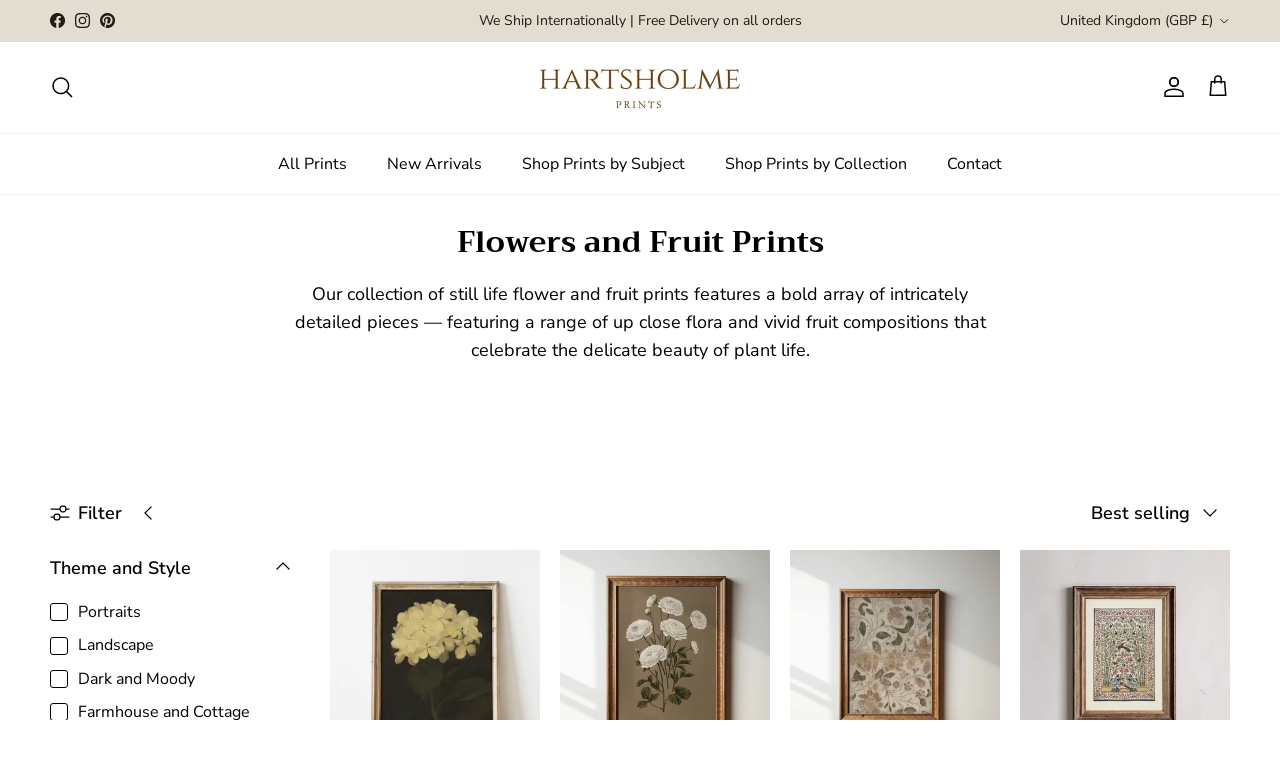

--- FILE ---
content_type: text/html; charset=utf-8
request_url: https://hartsholmeprints.com/collections/vintage-still-life-flowers-and-fruit
body_size: 58041
content:
<!doctype html>
<html class="no-js" lang="en" dir="ltr">
<head><meta charset="utf-8">
<meta name="viewport" content="width=device-width,initial-scale=1">
<title>Vintage Still Life Flowers and Fruit &ndash; Hartsholmeprints.co.uk</title><link rel="canonical" href="https://hartsholmeprints.com/collections/vintage-still-life-flowers-and-fruit"><link rel="icon" href="//hartsholmeprints.com/cdn/shop/files/HARTSHOLME_PRINTS_FAVICON_-_Golden_Meadow.png?crop=center&height=48&v=1685654981&width=48" type="image/png">
  <link rel="apple-touch-icon" href="//hartsholmeprints.com/cdn/shop/files/HARTSHOLME_PRINTS_FAVICON_-_Golden_Meadow.png?crop=center&height=180&v=1685654981&width=180"><meta name="description" content="Discover our timeless collection of vintage still life prints of flowers and fruit. Printed on giclee fine art paper using the highest quality archival inks, these pieces effortlessly enhance any space."><meta property="og:site_name" content="Hartsholmeprints.co.uk">
<meta property="og:url" content="https://hartsholmeprints.com/collections/vintage-still-life-flowers-and-fruit">
<meta property="og:title" content="Vintage Still Life Flowers and Fruit">
<meta property="og:type" content="product.group">
<meta property="og:description" content="Discover our timeless collection of vintage still life prints of flowers and fruit. Printed on giclee fine art paper using the highest quality archival inks, these pieces effortlessly enhance any space."><meta property="og:image" content="http://hartsholmeprints.com/cdn/shop/collections/flowers-and-fruit-prints-647538.jpg?crop=center&height=1200&v=1704721691&width=1200">
  <meta property="og:image:secure_url" content="https://hartsholmeprints.com/cdn/shop/collections/flowers-and-fruit-prints-647538.jpg?crop=center&height=1200&v=1704721691&width=1200">
  <meta property="og:image:width" content="2000">
  <meta property="og:image:height" content="2000"><meta name="twitter:card" content="summary_large_image">
<meta name="twitter:title" content="Vintage Still Life Flowers and Fruit">
<meta name="twitter:description" content="Discover our timeless collection of vintage still life prints of flowers and fruit. Printed on giclee fine art paper using the highest quality archival inks, these pieces effortlessly enhance any space.">
<style>@font-face {
  font-family: "Nunito Sans";
  font-weight: 400;
  font-style: normal;
  font-display: fallback;
  src: url("//hartsholmeprints.com/cdn/fonts/nunito_sans/nunitosans_n4.0276fe080df0ca4e6a22d9cb55aed3ed5ba6b1da.woff2") format("woff2"),
       url("//hartsholmeprints.com/cdn/fonts/nunito_sans/nunitosans_n4.b4964bee2f5e7fd9c3826447e73afe2baad607b7.woff") format("woff");
}
@font-face {
  font-family: "Nunito Sans";
  font-weight: 700;
  font-style: normal;
  font-display: fallback;
  src: url("//hartsholmeprints.com/cdn/fonts/nunito_sans/nunitosans_n7.25d963ed46da26098ebeab731e90d8802d989fa5.woff2") format("woff2"),
       url("//hartsholmeprints.com/cdn/fonts/nunito_sans/nunitosans_n7.d32e3219b3d2ec82285d3027bd673efc61a996c8.woff") format("woff");
}
@font-face {
  font-family: "Nunito Sans";
  font-weight: 500;
  font-style: normal;
  font-display: fallback;
  src: url("//hartsholmeprints.com/cdn/fonts/nunito_sans/nunitosans_n5.6fc0ed1feb3fc393c40619f180fc49c4d0aae0db.woff2") format("woff2"),
       url("//hartsholmeprints.com/cdn/fonts/nunito_sans/nunitosans_n5.2c84830b46099cbcc1095f30e0957b88b914e50a.woff") format("woff");
}
@font-face {
  font-family: "Nunito Sans";
  font-weight: 400;
  font-style: italic;
  font-display: fallback;
  src: url("//hartsholmeprints.com/cdn/fonts/nunito_sans/nunitosans_i4.6e408730afac1484cf297c30b0e67c86d17fc586.woff2") format("woff2"),
       url("//hartsholmeprints.com/cdn/fonts/nunito_sans/nunitosans_i4.c9b6dcbfa43622b39a5990002775a8381942ae38.woff") format("woff");
}
@font-face {
  font-family: "Nunito Sans";
  font-weight: 700;
  font-style: italic;
  font-display: fallback;
  src: url("//hartsholmeprints.com/cdn/fonts/nunito_sans/nunitosans_i7.8c1124729eec046a321e2424b2acf328c2c12139.woff2") format("woff2"),
       url("//hartsholmeprints.com/cdn/fonts/nunito_sans/nunitosans_i7.af4cda04357273e0996d21184432bcb14651a64d.woff") format("woff");
}
@font-face {
  font-family: Trirong;
  font-weight: 700;
  font-style: normal;
  font-display: fallback;
  src: url("//hartsholmeprints.com/cdn/fonts/trirong/trirong_n7.a33ed6536f9a7c6d7a9d0b52e1e13fd44f544eff.woff2") format("woff2"),
       url("//hartsholmeprints.com/cdn/fonts/trirong/trirong_n7.cdb88d0f8e5c427b393745c8cdeb8bc085cbacff.woff") format("woff");
}
@font-face {
  font-family: Trirong;
  font-weight: 700;
  font-style: normal;
  font-display: fallback;
  src: url("//hartsholmeprints.com/cdn/fonts/trirong/trirong_n7.a33ed6536f9a7c6d7a9d0b52e1e13fd44f544eff.woff2") format("woff2"),
       url("//hartsholmeprints.com/cdn/fonts/trirong/trirong_n7.cdb88d0f8e5c427b393745c8cdeb8bc085cbacff.woff") format("woff");
}
@font-face {
  font-family: "Nunito Sans";
  font-weight: 400;
  font-style: normal;
  font-display: fallback;
  src: url("//hartsholmeprints.com/cdn/fonts/nunito_sans/nunitosans_n4.0276fe080df0ca4e6a22d9cb55aed3ed5ba6b1da.woff2") format("woff2"),
       url("//hartsholmeprints.com/cdn/fonts/nunito_sans/nunitosans_n4.b4964bee2f5e7fd9c3826447e73afe2baad607b7.woff") format("woff");
}
@font-face {
  font-family: "Nunito Sans";
  font-weight: 600;
  font-style: normal;
  font-display: fallback;
  src: url("//hartsholmeprints.com/cdn/fonts/nunito_sans/nunitosans_n6.6e9464eba570101a53130c8130a9e17a8eb55c21.woff2") format("woff2"),
       url("//hartsholmeprints.com/cdn/fonts/nunito_sans/nunitosans_n6.25a0ac0c0a8a26038c7787054dd6058dfbc20fa8.woff") format("woff");
}
:root {
  --page-container-width:          1480px;
  --reading-container-width:       720px;
  --divider-opacity:               0.14;
  --gutter-large:                  30px;
  --gutter-desktop:                20px;
  --gutter-mobile:                 16px;
  --section-padding:               50px;
  --larger-section-padding:        80px;
  --larger-section-padding-mobile: 60px;
  --largest-section-padding:       110px;
  --aos-animate-duration:          0.6s;

  --base-font-family:              "Nunito Sans", sans-serif;
  --base-font-weight:              400;
  --base-font-style:               normal;
  --heading-font-family:           Trirong, serif;
  --heading-font-weight:           700;
  --heading-font-style:            normal;
  --logo-font-family:              Trirong, serif;
  --logo-font-weight:              700;
  --logo-font-style:               normal;
  --nav-font-family:               "Nunito Sans", sans-serif;
  --nav-font-weight:               400;
  --nav-font-style:                normal;

  --base-text-size:18px;
  --base-line-height:              1.6;
  --input-text-size:18px;
  --smaller-text-size-1:14px;
  --smaller-text-size-2:16px;
  --smaller-text-size-3:15px;
  --smaller-text-size-4:14px;
  --larger-text-size:36px;
  --super-large-text-size:63px;
  --super-large-mobile-text-size:29px;
  --larger-mobile-text-size:29px;
  --logo-text-size:26px;--btn-letter-spacing: 0.08em;
    --btn-text-transform: uppercase;
    --button-text-size: 16px;
    --quickbuy-button-text-size: 13;
    --small-feature-link-font-size: 0.75em;
    --input-btn-padding-top:             1.2em;
    --input-btn-padding-bottom:          1.2em;--heading-text-transform:none;
  --nav-text-size:                      16px;
  --mobile-menu-font-weight:            600;

  --body-bg-color:                      255 255 255;
  --bg-color:                           255 255 255;
  --body-text-color:                    0 0 0;
  --text-color:                         0 0 0;

  --header-text-col:                    #000000;--header-text-hover-col:             var(--main-nav-link-hover-col);--header-bg-col:                     #ffffff;
  --heading-color:                     0 0 0;
  --body-heading-color:                0 0 0;
  --heading-divider-col:               #f1efe9;

  --logo-col:                          #968762;
  --main-nav-bg:                       #ffffff;
  --main-nav-link-col:                 #000000;
  --main-nav-link-hover-col:           #000000;
  --main-nav-link-featured-col:        #6d4110;

  --link-color:                        0 0 0;
  --body-link-color:                   0 0 0;

  --btn-bg-color:                        109 65 16;
  --btn-bg-hover-color:                  150 135 98;
  --btn-border-color:                    109 65 16;
  --btn-border-hover-color:              150 135 98;
  --btn-text-color:                      255 255 255;
  --btn-text-hover-color:                255 255 255;--btn-alt-bg-color:                    109 65 16;
  --btn-alt-text-color:                  241 239 233;
  --btn-alt-border-color:                241 239 233;
  --btn-alt-border-hover-color:          241 239 233;--btn-ter-bg-color:                    235 235 235;
  --btn-ter-text-color:                  0 0 0;
  --btn-ter-bg-hover-color:              109 65 16;
  --btn-ter-text-hover-color:            255 255 255;--btn-border-radius: 3px;--color-scheme-default:                             #ffffff;
  --color-scheme-default-color:                       255 255 255;
  --color-scheme-default-text-color:                  0 0 0;
  --color-scheme-default-head-color:                  0 0 0;
  --color-scheme-default-link-color:                  0 0 0;
  --color-scheme-default-btn-text-color:              255 255 255;
  --color-scheme-default-btn-text-hover-color:        255 255 255;
  --color-scheme-default-btn-bg-color:                109 65 16;
  --color-scheme-default-btn-bg-hover-color:          150 135 98;
  --color-scheme-default-btn-border-color:            109 65 16;
  --color-scheme-default-btn-border-hover-color:      150 135 98;
  --color-scheme-default-btn-alt-text-color:          241 239 233;
  --color-scheme-default-btn-alt-bg-color:            109 65 16;
  --color-scheme-default-btn-alt-border-color:        241 239 233;
  --color-scheme-default-btn-alt-border-hover-color:  241 239 233;

  --color-scheme-1:                             #f1efe9;
  --color-scheme-1-color:                       241 239 233;
  --color-scheme-1-text-color:                  52 52 52;
  --color-scheme-1-head-color:                  52 52 52;
  --color-scheme-1-link-color:                  52 52 52;
  --color-scheme-1-btn-text-color:              255 255 255;
  --color-scheme-1-btn-text-hover-color:        255 255 255;
  --color-scheme-1-btn-bg-color:                109 65 16;
  --color-scheme-1-btn-bg-hover-color:          150 135 98;
  --color-scheme-1-btn-border-color:            109 65 16;
  --color-scheme-1-btn-border-hover-color:      150 135 98;
  --color-scheme-1-btn-alt-text-color:          109 65 16;
  --color-scheme-1-btn-alt-bg-color:            241 239 233;
  --color-scheme-1-btn-alt-border-color:        109 65 16;
  --color-scheme-1-btn-alt-border-hover-color:  109 65 16;

  --color-scheme-2:                             #f2f2f2;
  --color-scheme-2-color:                       242 242 242;
  --color-scheme-2-text-color:                  52 52 52;
  --color-scheme-2-head-color:                  52 52 52;
  --color-scheme-2-link-color:                  52 52 52;
  --color-scheme-2-btn-text-color:              255 255 255;
  --color-scheme-2-btn-text-hover-color:        255 255 255;
  --color-scheme-2-btn-bg-color:                35 35 35;
  --color-scheme-2-btn-bg-hover-color:          0 0 0;
  --color-scheme-2-btn-border-color:            35 35 35;
  --color-scheme-2-btn-border-hover-color:      0 0 0;
  --color-scheme-2-btn-alt-text-color:          35 35 35;
  --color-scheme-2-btn-alt-bg-color:            255 255 255;
  --color-scheme-2-btn-alt-border-color:        35 35 35;
  --color-scheme-2-btn-alt-border-hover-color:  35 35 35;

  /* Shop Pay payment terms */
  --payment-terms-background-color:    #ffffff;--quickbuy-bg: 241 239 233;--body-input-background-color:       rgb(var(--body-bg-color));
  --input-background-color:            rgb(var(--body-bg-color));
  --body-input-text-color:             var(--body-text-color);
  --input-text-color:                  var(--body-text-color);
  --body-input-border-color:           rgb(191, 191, 191);
  --input-border-color:                rgb(191, 191, 191);
  --input-border-color-hover:          rgb(115, 115, 115);
  --input-border-color-active:         rgb(0, 0, 0);

  --swatch-cross-svg:                  url("data:image/svg+xml,%3Csvg xmlns='http://www.w3.org/2000/svg' width='240' height='240' viewBox='0 0 24 24' fill='none' stroke='rgb(191, 191, 191)' stroke-width='0.09' preserveAspectRatio='none' %3E%3Cline x1='24' y1='0' x2='0' y2='24'%3E%3C/line%3E%3C/svg%3E");
  --swatch-cross-hover:                url("data:image/svg+xml,%3Csvg xmlns='http://www.w3.org/2000/svg' width='240' height='240' viewBox='0 0 24 24' fill='none' stroke='rgb(115, 115, 115)' stroke-width='0.09' preserveAspectRatio='none' %3E%3Cline x1='24' y1='0' x2='0' y2='24'%3E%3C/line%3E%3C/svg%3E");
  --swatch-cross-active:               url("data:image/svg+xml,%3Csvg xmlns='http://www.w3.org/2000/svg' width='240' height='240' viewBox='0 0 24 24' fill='none' stroke='rgb(0, 0, 0)' stroke-width='0.09' preserveAspectRatio='none' %3E%3Cline x1='24' y1='0' x2='0' y2='24'%3E%3C/line%3E%3C/svg%3E");

  --footer-divider-col:                #efdfc7;
  --footer-text-col:                   255 255 255;
  --footer-heading-col:                241 239 233;
  --footer-bg:                         #6d4110;--product-label-overlay-justify: flex-start;--product-label-overlay-align: flex-start;--product-label-overlay-reduction-text:   #ffffff;
  --product-label-overlay-reduction-bg:     #c20000;
  --product-label-overlay-stock-text:       #6d7175;
  --product-label-overlay-stock-bg:         #09728c;
  --product-label-overlay-new-text:         #ffffff;
  --product-label-overlay-new-bg:           #c16452;
  --product-label-overlay-meta-text:        #ffffff;
  --product-label-overlay-meta-bg:          #bd2585;
  --product-label-sale-text:                #6d4110;
  --product-label-sold-text:                #6d4110;
  --product-label-preorder-text:            #6d4110;

  --product-block-crop-align:               center;

  
  --product-block-price-align:              flex-start;
  --product-block-price-item-margin-start:  initial;
  --product-block-price-item-margin-end:    .5rem;
  

  --collection-block-image-position:   center center;

  --swatch-picker-image-size:          40px;
  --swatch-crop-align:                 center center;

  --image-overlay-text-color:          255 255 255;--image-overlay-bg:                  #000000;
  --image-overlay-shadow-start:        rgb(0 0 0 / 0.15);
  --image-overlay-box-opacity:         0.9;.image-overlay--bg-box .text-overlay .text-overlay__text {
      --image-overlay-box-bg: 255 255 255;
      --heading-color: var(--body-heading-color);
      --text-color: var(--body-text-color);
      --link-color: var(--body-link-color);
    }--product-inventory-ok-box-color:            #f2faf0;
  --product-inventory-ok-text-color:           #008060;
  --product-inventory-ok-icon-box-fill-color:  #fff;
  --product-inventory-low-box-color:           #fcf1cd;
  --product-inventory-low-text-color:          #dd9a1a;
  --product-inventory-low-icon-box-fill-color: #fff;
  --product-inventory-low-text-color-channels: 0, 128, 96;
  --product-inventory-ok-text-color-channels:  221, 154, 26;

  --rating-star-color: 193 100 82;
}::selection {
    background: rgb(var(--body-heading-color));
    color: rgb(var(--body-bg-color));
  }
  ::-moz-selection {
    background: rgb(var(--body-heading-color));
    color: rgb(var(--body-bg-color));
  }.use-color-scheme--default {
  --product-label-sale-text:           #6d4110;
  --product-label-sold-text:           #6d4110;
  --product-label-preorder-text:       #6d4110;
  --input-background-color:            rgb(var(--body-bg-color));
  --input-text-color:                  var(--body-input-text-color);
  --input-border-color:                rgb(191, 191, 191);
  --input-border-color-hover:          rgb(115, 115, 115);
  --input-border-color-active:         rgb(0, 0, 0);
}</style>

  <link href="//hartsholmeprints.com/cdn/shop/t/11/assets/main.css?v=92856075832820729701703971983" rel="stylesheet" type="text/css" media="all" />
<link rel="preload" as="font" href="//hartsholmeprints.com/cdn/fonts/nunito_sans/nunitosans_n4.0276fe080df0ca4e6a22d9cb55aed3ed5ba6b1da.woff2" type="font/woff2" crossorigin><link rel="preload" as="font" href="//hartsholmeprints.com/cdn/fonts/trirong/trirong_n7.a33ed6536f9a7c6d7a9d0b52e1e13fd44f544eff.woff2" type="font/woff2" crossorigin><script>
    document.documentElement.className = document.documentElement.className.replace('no-js', 'js');

    window.theme = {
      info: {
        name: 'Symmetry',
        version: '7.0.1'
      },
      device: {
        hasTouch: window.matchMedia('(any-pointer: coarse)').matches,
        hasHover: window.matchMedia('(hover: hover)').matches
      },
      mediaQueries: {
        md: '(min-width: 768px)',
        productMediaCarouselBreak: '(min-width: 1041px)'
      },
      routes: {
        base: 'https://hartsholmeprints.com',
        cart: '/cart',
        cartAdd: '/cart/add.js',
        cartUpdate: '/cart/update.js',
        predictiveSearch: '/search/suggest'
      },
      strings: {
        cartTermsConfirmation: "You must agree to the terms and conditions before continuing.",
        cartItemsQuantityError: "You can only add [QUANTITY] of this item to your cart.",
        generalSearchViewAll: "View all search results",
        noStock: "Sold out",
        noVariant: "Unavailable",
        productsProductChooseA: "Choose a",
        generalSearchPages: "Pages",
        generalSearchNoResultsWithoutTerms: "Sorry, we couldnʼt find any results",
        shippingCalculator: {
          singleRate: "There is one shipping rate for this destination:",
          multipleRates: "There are multiple shipping rates for this destination:",
          noRates: "We do not ship to this destination."
        }
      },
      settings: {
        moneyWithCurrencyFormat: "£{{amount}} GBP",
        cartType: "drawer",
        afterAddToCart: "drawer",
        quickbuyStyle: "off",
        externalLinksNewTab: true,
        internalLinksSmoothScroll: true
      }
    }

    theme.inlineNavigationCheck = function() {
      var pageHeader = document.querySelector('.pageheader'),
          inlineNavContainer = pageHeader.querySelector('.logo-area__left__inner'),
          inlineNav = inlineNavContainer.querySelector('.navigation--left');
      if (inlineNav && getComputedStyle(inlineNav).display != 'none') {
        var inlineMenuCentered = document.querySelector('.pageheader--layout-inline-menu-center'),
            logoContainer = document.querySelector('.logo-area__middle__inner');
        if(inlineMenuCentered) {
          var rightWidth = document.querySelector('.logo-area__right__inner').clientWidth,
              middleWidth = logoContainer.clientWidth,
              logoArea = document.querySelector('.logo-area'),
              computedLogoAreaStyle = getComputedStyle(logoArea),
              logoAreaInnerWidth = logoArea.clientWidth - Math.ceil(parseFloat(computedLogoAreaStyle.paddingLeft)) - Math.ceil(parseFloat(computedLogoAreaStyle.paddingRight)),
              availableNavWidth = logoAreaInnerWidth - Math.max(rightWidth, middleWidth) * 2 - 40;
          inlineNavContainer.style.maxWidth = availableNavWidth + 'px';
        }

        var firstInlineNavLink = inlineNav.querySelector('.navigation__item:first-child'),
            lastInlineNavLink = inlineNav.querySelector('.navigation__item:last-child');
        if (lastInlineNavLink) {
          var inlineNavWidth = null;
          if(document.querySelector('html[dir=rtl]')) {
            inlineNavWidth = firstInlineNavLink.offsetLeft - lastInlineNavLink.offsetLeft + firstInlineNavLink.offsetWidth;
          } else {
            inlineNavWidth = lastInlineNavLink.offsetLeft - firstInlineNavLink.offsetLeft + lastInlineNavLink.offsetWidth;
          }
          if (inlineNavContainer.offsetWidth >= inlineNavWidth) {
            pageHeader.classList.add('pageheader--layout-inline-permitted');
            var tallLogo = logoContainer.clientHeight > lastInlineNavLink.clientHeight + 20;
            if (tallLogo) {
              inlineNav.classList.add('navigation--tight-underline');
            } else {
              inlineNav.classList.remove('navigation--tight-underline');
            }
          } else {
            pageHeader.classList.remove('pageheader--layout-inline-permitted');
          }
        }
      }
    };

    theme.setInitialHeaderHeightProperty = () => {
      const section = document.querySelector('.section-header');
      if (section) {
        document.documentElement.style.setProperty('--theme-header-height', Math.ceil(section.clientHeight) + 'px');
      }
    };
  </script>

  <script src="//hartsholmeprints.com/cdn/shop/t/11/assets/main.js?v=138021130070306309461703971983" defer></script>
    <script src="//hartsholmeprints.com/cdn/shop/t/11/assets/animate-on-scroll.js?v=15249566486942820451703971983" defer></script>
    <link href="//hartsholmeprints.com/cdn/shop/t/11/assets/animate-on-scroll.css?v=35216439550296132921703971983" rel="stylesheet" type="text/css" media="all" />
  

  <script>window.performance && window.performance.mark && window.performance.mark('shopify.content_for_header.start');</script><meta name="google-site-verification" content="leAgahr5qL3H5uqItqeolrLvsRMTgu-6emNly5BH-P0">
<meta name="facebook-domain-verification" content="fg7foeuqsx7h5xmbskab5wsm016uri">
<meta id="shopify-digital-wallet" name="shopify-digital-wallet" content="/64722174200/digital_wallets/dialog">
<meta name="shopify-checkout-api-token" content="cf9c115216d1ce99f255e9015df57648">
<meta id="in-context-paypal-metadata" data-shop-id="64722174200" data-venmo-supported="false" data-environment="production" data-locale="en_US" data-paypal-v4="true" data-currency="GBP">
<link rel="alternate" type="application/atom+xml" title="Feed" href="/collections/vintage-still-life-flowers-and-fruit.atom" />
<link rel="next" href="/collections/vintage-still-life-flowers-and-fruit?page=2">
<link rel="alternate" type="application/json+oembed" href="https://hartsholmeprints.com/collections/vintage-still-life-flowers-and-fruit.oembed">
<script async="async" src="/checkouts/internal/preloads.js?locale=en-GB"></script>
<link rel="preconnect" href="https://shop.app" crossorigin="anonymous">
<script async="async" src="https://shop.app/checkouts/internal/preloads.js?locale=en-GB&shop_id=64722174200" crossorigin="anonymous"></script>
<script id="apple-pay-shop-capabilities" type="application/json">{"shopId":64722174200,"countryCode":"GB","currencyCode":"GBP","merchantCapabilities":["supports3DS"],"merchantId":"gid:\/\/shopify\/Shop\/64722174200","merchantName":"Hartsholmeprints.co.uk","requiredBillingContactFields":["postalAddress","email","phone"],"requiredShippingContactFields":["postalAddress","email","phone"],"shippingType":"shipping","supportedNetworks":["visa","maestro","masterCard","amex","discover","elo"],"total":{"type":"pending","label":"Hartsholmeprints.co.uk","amount":"1.00"},"shopifyPaymentsEnabled":true,"supportsSubscriptions":true}</script>
<script id="shopify-features" type="application/json">{"accessToken":"cf9c115216d1ce99f255e9015df57648","betas":["rich-media-storefront-analytics"],"domain":"hartsholmeprints.com","predictiveSearch":true,"shopId":64722174200,"locale":"en"}</script>
<script>var Shopify = Shopify || {};
Shopify.shop = "sbartsandprints-8233.myshopify.com";
Shopify.locale = "en";
Shopify.currency = {"active":"GBP","rate":"1.0"};
Shopify.country = "GB";
Shopify.theme = {"name":"Updated copy of Copy of Copy of Symmetry","id":138818093304,"schema_name":"Symmetry","schema_version":"7.0.1","theme_store_id":568,"role":"main"};
Shopify.theme.handle = "null";
Shopify.theme.style = {"id":null,"handle":null};
Shopify.cdnHost = "hartsholmeprints.com/cdn";
Shopify.routes = Shopify.routes || {};
Shopify.routes.root = "/";</script>
<script type="module">!function(o){(o.Shopify=o.Shopify||{}).modules=!0}(window);</script>
<script>!function(o){function n(){var o=[];function n(){o.push(Array.prototype.slice.apply(arguments))}return n.q=o,n}var t=o.Shopify=o.Shopify||{};t.loadFeatures=n(),t.autoloadFeatures=n()}(window);</script>
<script>
  window.ShopifyPay = window.ShopifyPay || {};
  window.ShopifyPay.apiHost = "shop.app\/pay";
  window.ShopifyPay.redirectState = null;
</script>
<script id="shop-js-analytics" type="application/json">{"pageType":"collection"}</script>
<script defer="defer" async type="module" src="//hartsholmeprints.com/cdn/shopifycloud/shop-js/modules/v2/client.init-shop-cart-sync_BdyHc3Nr.en.esm.js"></script>
<script defer="defer" async type="module" src="//hartsholmeprints.com/cdn/shopifycloud/shop-js/modules/v2/chunk.common_Daul8nwZ.esm.js"></script>
<script type="module">
  await import("//hartsholmeprints.com/cdn/shopifycloud/shop-js/modules/v2/client.init-shop-cart-sync_BdyHc3Nr.en.esm.js");
await import("//hartsholmeprints.com/cdn/shopifycloud/shop-js/modules/v2/chunk.common_Daul8nwZ.esm.js");

  window.Shopify.SignInWithShop?.initShopCartSync?.({"fedCMEnabled":true,"windoidEnabled":true});

</script>
<script>
  window.Shopify = window.Shopify || {};
  if (!window.Shopify.featureAssets) window.Shopify.featureAssets = {};
  window.Shopify.featureAssets['shop-js'] = {"shop-cart-sync":["modules/v2/client.shop-cart-sync_QYOiDySF.en.esm.js","modules/v2/chunk.common_Daul8nwZ.esm.js"],"init-fed-cm":["modules/v2/client.init-fed-cm_DchLp9rc.en.esm.js","modules/v2/chunk.common_Daul8nwZ.esm.js"],"shop-button":["modules/v2/client.shop-button_OV7bAJc5.en.esm.js","modules/v2/chunk.common_Daul8nwZ.esm.js"],"init-windoid":["modules/v2/client.init-windoid_DwxFKQ8e.en.esm.js","modules/v2/chunk.common_Daul8nwZ.esm.js"],"shop-cash-offers":["modules/v2/client.shop-cash-offers_DWtL6Bq3.en.esm.js","modules/v2/chunk.common_Daul8nwZ.esm.js","modules/v2/chunk.modal_CQq8HTM6.esm.js"],"shop-toast-manager":["modules/v2/client.shop-toast-manager_CX9r1SjA.en.esm.js","modules/v2/chunk.common_Daul8nwZ.esm.js"],"init-shop-email-lookup-coordinator":["modules/v2/client.init-shop-email-lookup-coordinator_UhKnw74l.en.esm.js","modules/v2/chunk.common_Daul8nwZ.esm.js"],"pay-button":["modules/v2/client.pay-button_DzxNnLDY.en.esm.js","modules/v2/chunk.common_Daul8nwZ.esm.js"],"avatar":["modules/v2/client.avatar_BTnouDA3.en.esm.js"],"init-shop-cart-sync":["modules/v2/client.init-shop-cart-sync_BdyHc3Nr.en.esm.js","modules/v2/chunk.common_Daul8nwZ.esm.js"],"shop-login-button":["modules/v2/client.shop-login-button_D8B466_1.en.esm.js","modules/v2/chunk.common_Daul8nwZ.esm.js","modules/v2/chunk.modal_CQq8HTM6.esm.js"],"init-customer-accounts-sign-up":["modules/v2/client.init-customer-accounts-sign-up_C8fpPm4i.en.esm.js","modules/v2/client.shop-login-button_D8B466_1.en.esm.js","modules/v2/chunk.common_Daul8nwZ.esm.js","modules/v2/chunk.modal_CQq8HTM6.esm.js"],"init-shop-for-new-customer-accounts":["modules/v2/client.init-shop-for-new-customer-accounts_CVTO0Ztu.en.esm.js","modules/v2/client.shop-login-button_D8B466_1.en.esm.js","modules/v2/chunk.common_Daul8nwZ.esm.js","modules/v2/chunk.modal_CQq8HTM6.esm.js"],"init-customer-accounts":["modules/v2/client.init-customer-accounts_dRgKMfrE.en.esm.js","modules/v2/client.shop-login-button_D8B466_1.en.esm.js","modules/v2/chunk.common_Daul8nwZ.esm.js","modules/v2/chunk.modal_CQq8HTM6.esm.js"],"shop-follow-button":["modules/v2/client.shop-follow-button_CkZpjEct.en.esm.js","modules/v2/chunk.common_Daul8nwZ.esm.js","modules/v2/chunk.modal_CQq8HTM6.esm.js"],"lead-capture":["modules/v2/client.lead-capture_BntHBhfp.en.esm.js","modules/v2/chunk.common_Daul8nwZ.esm.js","modules/v2/chunk.modal_CQq8HTM6.esm.js"],"checkout-modal":["modules/v2/client.checkout-modal_CfxcYbTm.en.esm.js","modules/v2/chunk.common_Daul8nwZ.esm.js","modules/v2/chunk.modal_CQq8HTM6.esm.js"],"shop-login":["modules/v2/client.shop-login_Da4GZ2H6.en.esm.js","modules/v2/chunk.common_Daul8nwZ.esm.js","modules/v2/chunk.modal_CQq8HTM6.esm.js"],"payment-terms":["modules/v2/client.payment-terms_MV4M3zvL.en.esm.js","modules/v2/chunk.common_Daul8nwZ.esm.js","modules/v2/chunk.modal_CQq8HTM6.esm.js"]};
</script>
<script>(function() {
  var isLoaded = false;
  function asyncLoad() {
    if (isLoaded) return;
    isLoaded = true;
    var urls = ["https:\/\/stores.enzuzo.com\/apps\/enzuzo\/static\/js\/__enzuzo-cookiebar.js?uuid=555da718-5e8b-11ed-818d-772eed347308\u0026shop=sbartsandprints-8233.myshopify.com"];
    for (var i = 0; i < urls.length; i++) {
      var s = document.createElement('script');
      s.type = 'text/javascript';
      s.async = true;
      s.src = urls[i];
      var x = document.getElementsByTagName('script')[0];
      x.parentNode.insertBefore(s, x);
    }
  };
  if(window.attachEvent) {
    window.attachEvent('onload', asyncLoad);
  } else {
    window.addEventListener('load', asyncLoad, false);
  }
})();</script>
<script id="__st">var __st={"a":64722174200,"offset":0,"reqid":"08e728f3-6535-4c44-8438-f07287e209aa-1769012038","pageurl":"hartsholmeprints.com\/collections\/vintage-still-life-flowers-and-fruit","u":"2f0c4971fc8c","p":"collection","rtyp":"collection","rid":402744836344};</script>
<script>window.ShopifyPaypalV4VisibilityTracking = true;</script>
<script id="captcha-bootstrap">!function(){'use strict';const t='contact',e='account',n='new_comment',o=[[t,t],['blogs',n],['comments',n],[t,'customer']],c=[[e,'customer_login'],[e,'guest_login'],[e,'recover_customer_password'],[e,'create_customer']],r=t=>t.map((([t,e])=>`form[action*='/${t}']:not([data-nocaptcha='true']) input[name='form_type'][value='${e}']`)).join(','),a=t=>()=>t?[...document.querySelectorAll(t)].map((t=>t.form)):[];function s(){const t=[...o],e=r(t);return a(e)}const i='password',u='form_key',d=['recaptcha-v3-token','g-recaptcha-response','h-captcha-response',i],f=()=>{try{return window.sessionStorage}catch{return}},m='__shopify_v',_=t=>t.elements[u];function p(t,e,n=!1){try{const o=window.sessionStorage,c=JSON.parse(o.getItem(e)),{data:r}=function(t){const{data:e,action:n}=t;return t[m]||n?{data:e,action:n}:{data:t,action:n}}(c);for(const[e,n]of Object.entries(r))t.elements[e]&&(t.elements[e].value=n);n&&o.removeItem(e)}catch(o){console.error('form repopulation failed',{error:o})}}const l='form_type',E='cptcha';function T(t){t.dataset[E]=!0}const w=window,h=w.document,L='Shopify',v='ce_forms',y='captcha';let A=!1;((t,e)=>{const n=(g='f06e6c50-85a8-45c8-87d0-21a2b65856fe',I='https://cdn.shopify.com/shopifycloud/storefront-forms-hcaptcha/ce_storefront_forms_captcha_hcaptcha.v1.5.2.iife.js',D={infoText:'Protected by hCaptcha',privacyText:'Privacy',termsText:'Terms'},(t,e,n)=>{const o=w[L][v],c=o.bindForm;if(c)return c(t,g,e,D).then(n);var r;o.q.push([[t,g,e,D],n]),r=I,A||(h.body.append(Object.assign(h.createElement('script'),{id:'captcha-provider',async:!0,src:r})),A=!0)});var g,I,D;w[L]=w[L]||{},w[L][v]=w[L][v]||{},w[L][v].q=[],w[L][y]=w[L][y]||{},w[L][y].protect=function(t,e){n(t,void 0,e),T(t)},Object.freeze(w[L][y]),function(t,e,n,w,h,L){const[v,y,A,g]=function(t,e,n){const i=e?o:[],u=t?c:[],d=[...i,...u],f=r(d),m=r(i),_=r(d.filter((([t,e])=>n.includes(e))));return[a(f),a(m),a(_),s()]}(w,h,L),I=t=>{const e=t.target;return e instanceof HTMLFormElement?e:e&&e.form},D=t=>v().includes(t);t.addEventListener('submit',(t=>{const e=I(t);if(!e)return;const n=D(e)&&!e.dataset.hcaptchaBound&&!e.dataset.recaptchaBound,o=_(e),c=g().includes(e)&&(!o||!o.value);(n||c)&&t.preventDefault(),c&&!n&&(function(t){try{if(!f())return;!function(t){const e=f();if(!e)return;const n=_(t);if(!n)return;const o=n.value;o&&e.removeItem(o)}(t);const e=Array.from(Array(32),(()=>Math.random().toString(36)[2])).join('');!function(t,e){_(t)||t.append(Object.assign(document.createElement('input'),{type:'hidden',name:u})),t.elements[u].value=e}(t,e),function(t,e){const n=f();if(!n)return;const o=[...t.querySelectorAll(`input[type='${i}']`)].map((({name:t})=>t)),c=[...d,...o],r={};for(const[a,s]of new FormData(t).entries())c.includes(a)||(r[a]=s);n.setItem(e,JSON.stringify({[m]:1,action:t.action,data:r}))}(t,e)}catch(e){console.error('failed to persist form',e)}}(e),e.submit())}));const S=(t,e)=>{t&&!t.dataset[E]&&(n(t,e.some((e=>e===t))),T(t))};for(const o of['focusin','change'])t.addEventListener(o,(t=>{const e=I(t);D(e)&&S(e,y())}));const B=e.get('form_key'),M=e.get(l),P=B&&M;t.addEventListener('DOMContentLoaded',(()=>{const t=y();if(P)for(const e of t)e.elements[l].value===M&&p(e,B);[...new Set([...A(),...v().filter((t=>'true'===t.dataset.shopifyCaptcha))])].forEach((e=>S(e,t)))}))}(h,new URLSearchParams(w.location.search),n,t,e,['guest_login'])})(!0,!0)}();</script>
<script integrity="sha256-4kQ18oKyAcykRKYeNunJcIwy7WH5gtpwJnB7kiuLZ1E=" data-source-attribution="shopify.loadfeatures" defer="defer" src="//hartsholmeprints.com/cdn/shopifycloud/storefront/assets/storefront/load_feature-a0a9edcb.js" crossorigin="anonymous"></script>
<script crossorigin="anonymous" defer="defer" src="//hartsholmeprints.com/cdn/shopifycloud/storefront/assets/shopify_pay/storefront-65b4c6d7.js?v=20250812"></script>
<script data-source-attribution="shopify.dynamic_checkout.dynamic.init">var Shopify=Shopify||{};Shopify.PaymentButton=Shopify.PaymentButton||{isStorefrontPortableWallets:!0,init:function(){window.Shopify.PaymentButton.init=function(){};var t=document.createElement("script");t.src="https://hartsholmeprints.com/cdn/shopifycloud/portable-wallets/latest/portable-wallets.en.js",t.type="module",document.head.appendChild(t)}};
</script>
<script data-source-attribution="shopify.dynamic_checkout.buyer_consent">
  function portableWalletsHideBuyerConsent(e){var t=document.getElementById("shopify-buyer-consent"),n=document.getElementById("shopify-subscription-policy-button");t&&n&&(t.classList.add("hidden"),t.setAttribute("aria-hidden","true"),n.removeEventListener("click",e))}function portableWalletsShowBuyerConsent(e){var t=document.getElementById("shopify-buyer-consent"),n=document.getElementById("shopify-subscription-policy-button");t&&n&&(t.classList.remove("hidden"),t.removeAttribute("aria-hidden"),n.addEventListener("click",e))}window.Shopify?.PaymentButton&&(window.Shopify.PaymentButton.hideBuyerConsent=portableWalletsHideBuyerConsent,window.Shopify.PaymentButton.showBuyerConsent=portableWalletsShowBuyerConsent);
</script>
<script data-source-attribution="shopify.dynamic_checkout.cart.bootstrap">document.addEventListener("DOMContentLoaded",(function(){function t(){return document.querySelector("shopify-accelerated-checkout-cart, shopify-accelerated-checkout")}if(t())Shopify.PaymentButton.init();else{new MutationObserver((function(e,n){t()&&(Shopify.PaymentButton.init(),n.disconnect())})).observe(document.body,{childList:!0,subtree:!0})}}));
</script>
<link id="shopify-accelerated-checkout-styles" rel="stylesheet" media="screen" href="https://hartsholmeprints.com/cdn/shopifycloud/portable-wallets/latest/accelerated-checkout-backwards-compat.css" crossorigin="anonymous">
<style id="shopify-accelerated-checkout-cart">
        #shopify-buyer-consent {
  margin-top: 1em;
  display: inline-block;
  width: 100%;
}

#shopify-buyer-consent.hidden {
  display: none;
}

#shopify-subscription-policy-button {
  background: none;
  border: none;
  padding: 0;
  text-decoration: underline;
  font-size: inherit;
  cursor: pointer;
}

#shopify-subscription-policy-button::before {
  box-shadow: none;
}

      </style>

<script>window.performance && window.performance.mark && window.performance.mark('shopify.content_for_header.end');</script>
<!-- CC Custom Head Start --><!-- CC Custom Head End --><!-- BEGIN app block: shopify://apps/bm-country-blocker-ip-blocker/blocks/boostmark-blocker/bf9db4b9-be4b-45e1-8127-bbcc07d93e7e -->

  <script src="https://cdn.shopify.com/extensions/019b300f-1323-7b7a-bda2-a589132c3189/boostymark-regionblock-71/assets/blocker.js?v=4&shop=sbartsandprints-8233.myshopify.com" async></script>
  <script src="https://cdn.shopify.com/extensions/019b300f-1323-7b7a-bda2-a589132c3189/boostymark-regionblock-71/assets/jk4ukh.js?c=6&shop=sbartsandprints-8233.myshopify.com" async></script>

  
    <script async>
      function _0x3f8f(_0x223ce8,_0x21bbeb){var _0x6fb9ec=_0x6fb9();return _0x3f8f=function(_0x3f8f82,_0x5dbe6e){_0x3f8f82=_0x3f8f82-0x191;var _0x51bf69=_0x6fb9ec[_0x3f8f82];return _0x51bf69;},_0x3f8f(_0x223ce8,_0x21bbeb);}(function(_0x4724fe,_0xeb51bb){var _0x47dea2=_0x3f8f,_0x141c8b=_0x4724fe();while(!![]){try{var _0x4a9abe=parseInt(_0x47dea2(0x1af))/0x1*(-parseInt(_0x47dea2(0x1aa))/0x2)+-parseInt(_0x47dea2(0x1a7))/0x3*(parseInt(_0x47dea2(0x192))/0x4)+parseInt(_0x47dea2(0x1a3))/0x5*(parseInt(_0x47dea2(0x1a6))/0x6)+-parseInt(_0x47dea2(0x19d))/0x7*(-parseInt(_0x47dea2(0x191))/0x8)+-parseInt(_0x47dea2(0x1a4))/0x9*(parseInt(_0x47dea2(0x196))/0xa)+-parseInt(_0x47dea2(0x1a0))/0xb+parseInt(_0x47dea2(0x198))/0xc;if(_0x4a9abe===_0xeb51bb)break;else _0x141c8b['push'](_0x141c8b['shift']());}catch(_0x5bdae7){_0x141c8b['push'](_0x141c8b['shift']());}}}(_0x6fb9,0x2b917),function e(){var _0x379294=_0x3f8f;window[_0x379294(0x19f)]=![];var _0x59af3b=new MutationObserver(function(_0x10185c){var _0x39bea0=_0x379294;_0x10185c[_0x39bea0(0x19b)](function(_0x486a2e){var _0x1ea3a0=_0x39bea0;_0x486a2e['addedNodes'][_0x1ea3a0(0x19b)](function(_0x1880c1){var _0x37d441=_0x1ea3a0;if(_0x1880c1[_0x37d441(0x193)]===_0x37d441(0x19c)&&window[_0x37d441(0x19f)]==![]){var _0x64f391=_0x1880c1['textContent']||_0x1880c1[_0x37d441(0x19e)];_0x64f391[_0x37d441(0x1ad)](_0x37d441(0x1ab))&&(window[_0x37d441(0x19f)]=!![],window['_bm_blocked_script']=_0x64f391,_0x1880c1[_0x37d441(0x194)][_0x37d441(0x1a2)](_0x1880c1),_0x59af3b[_0x37d441(0x195)]());}});});});_0x59af3b[_0x379294(0x1a9)](document[_0x379294(0x1a5)],{'childList':!![],'subtree':!![]}),setTimeout(()=>{var _0x43bd71=_0x379294;if(!window[_0x43bd71(0x1ae)]&&window['_bm_blocked']){var _0x4f89e0=document[_0x43bd71(0x1a8)](_0x43bd71(0x19a));_0x4f89e0[_0x43bd71(0x1ac)]=_0x43bd71(0x197),_0x4f89e0[_0x43bd71(0x1a1)]=window['_bm_blocked_script'],document[_0x43bd71(0x199)]['appendChild'](_0x4f89e0);}},0x2ee0);}());function _0x6fb9(){var _0x432d5b=['head','script','forEach','SCRIPT','7fPmGqS','src','_bm_blocked','1276902CZtaAd','textContent','removeChild','5xRSprd','513qTrjgw','documentElement','1459980yoQzSv','6QRCLrj','createElement','observe','33750bDyRAA','var\x20customDocumentWrite\x20=\x20function(content)','className','includes','bmExtension','11ecERGS','2776368sDqaNF','444776RGnQWH','nodeName','parentNode','disconnect','25720cFqzCY','analytics','3105336gpytKO'];_0x6fb9=function(){return _0x432d5b;};return _0x6fb9();}
    </script>
  

  

  
    <script async>
      !function(){var t;new MutationObserver(function(t,e){if(document.body&&(e.disconnect(),!window.bmExtension)){let i=document.createElement('div');i.id='bm-preload-mask',i.style.cssText='position: fixed !important; top: 0 !important; left: 0 !important; width: 100% !important; height: 100% !important; background-color: white !important; z-index: 2147483647 !important; display: block !important;',document.body.appendChild(i),setTimeout(function(){i.parentNode&&i.parentNode.removeChild(i);},1e4);}}).observe(document.documentElement,{childList:!0,subtree:!0});}();
    </script>
  

  

  













<!-- END app block --><!-- BEGIN app block: shopify://apps/judge-me-reviews/blocks/judgeme_core/61ccd3b1-a9f2-4160-9fe9-4fec8413e5d8 --><!-- Start of Judge.me Core -->






<link rel="dns-prefetch" href="https://cdnwidget.judge.me">
<link rel="dns-prefetch" href="https://cdn.judge.me">
<link rel="dns-prefetch" href="https://cdn1.judge.me">
<link rel="dns-prefetch" href="https://api.judge.me">

<script data-cfasync='false' class='jdgm-settings-script'>window.jdgmSettings={"pagination":5,"disable_web_reviews":false,"badge_no_review_text":"No reviews","badge_n_reviews_text":"{{ n }} review/reviews","hide_badge_preview_if_no_reviews":true,"badge_hide_text":false,"enforce_center_preview_badge":false,"widget_title":"Customer Reviews","widget_open_form_text":"Write a review","widget_close_form_text":"Cancel review","widget_refresh_page_text":"Refresh page","widget_summary_text":"Based on {{ number_of_reviews }} review/reviews","widget_no_review_text":"Be the first to write a review","widget_name_field_text":"Display name","widget_verified_name_field_text":"Verified Name (public)","widget_name_placeholder_text":"Display name","widget_required_field_error_text":"This field is required.","widget_email_field_text":"Email address","widget_verified_email_field_text":"Verified Email (private, can not be edited)","widget_email_placeholder_text":"Your email address","widget_email_field_error_text":"Please enter a valid email address.","widget_rating_field_text":"Rating","widget_review_title_field_text":"Review Title","widget_review_title_placeholder_text":"Give your review a title","widget_review_body_field_text":"Review content","widget_review_body_placeholder_text":"Start writing here...","widget_pictures_field_text":"Picture/Video (optional)","widget_submit_review_text":"Submit Review","widget_submit_verified_review_text":"Submit Verified Review","widget_submit_success_msg_with_auto_publish":"Thank you! Please refresh the page in a few moments to see your review. You can remove or edit your review by logging into \u003ca href='https://judge.me/login' target='_blank' rel='nofollow noopener'\u003eJudge.me\u003c/a\u003e","widget_submit_success_msg_no_auto_publish":"Thank you! Your review will be published as soon as it is approved by the shop admin. You can remove or edit your review by logging into \u003ca href='https://judge.me/login' target='_blank' rel='nofollow noopener'\u003eJudge.me\u003c/a\u003e","widget_show_default_reviews_out_of_total_text":"Showing {{ n_reviews_shown }} out of {{ n_reviews }} reviews.","widget_show_all_link_text":"Show all","widget_show_less_link_text":"Show less","widget_author_said_text":"{{ reviewer_name }} said:","widget_days_text":"{{ n }} days ago","widget_weeks_text":"{{ n }} week/weeks ago","widget_months_text":"{{ n }} month/months ago","widget_years_text":"{{ n }} year/years ago","widget_yesterday_text":"Yesterday","widget_today_text":"Today","widget_replied_text":"\u003e\u003e {{ shop_name }} replied:","widget_read_more_text":"Read more","widget_reviewer_name_as_initial":"","widget_rating_filter_color":"#fbcd0a","widget_rating_filter_see_all_text":"See all reviews","widget_sorting_most_recent_text":"Most Recent","widget_sorting_highest_rating_text":"Highest Rating","widget_sorting_lowest_rating_text":"Lowest Rating","widget_sorting_with_pictures_text":"Only Pictures","widget_sorting_most_helpful_text":"Most Helpful","widget_open_question_form_text":"Ask a question","widget_reviews_subtab_text":"Reviews","widget_questions_subtab_text":"Questions","widget_question_label_text":"Question","widget_answer_label_text":"Answer","widget_question_placeholder_text":"Write your question here","widget_submit_question_text":"Submit Question","widget_question_submit_success_text":"Thank you for your question! We will notify you once it gets answered.","verified_badge_text":"Verified","verified_badge_bg_color":"","verified_badge_text_color":"","verified_badge_placement":"left-of-reviewer-name","widget_review_max_height":"","widget_hide_border":false,"widget_social_share":false,"widget_thumb":false,"widget_review_location_show":false,"widget_location_format":"","all_reviews_include_out_of_store_products":true,"all_reviews_out_of_store_text":"(out of store)","all_reviews_pagination":100,"all_reviews_product_name_prefix_text":"about","enable_review_pictures":true,"enable_question_anwser":false,"widget_theme":"default","review_date_format":"mm/dd/yyyy","default_sort_method":"most-recent","widget_product_reviews_subtab_text":"Product Reviews","widget_shop_reviews_subtab_text":"Shop Reviews","widget_other_products_reviews_text":"Reviews for other products","widget_store_reviews_subtab_text":"Store reviews","widget_no_store_reviews_text":"This store hasn't received any reviews yet","widget_web_restriction_product_reviews_text":"This product hasn't received any reviews yet","widget_no_items_text":"No items found","widget_show_more_text":"Show more","widget_write_a_store_review_text":"Write a Store Review","widget_other_languages_heading":"Reviews in Other Languages","widget_translate_review_text":"Translate review to {{ language }}","widget_translating_review_text":"Translating...","widget_show_original_translation_text":"Show original ({{ language }})","widget_translate_review_failed_text":"Review couldn't be translated.","widget_translate_review_retry_text":"Retry","widget_translate_review_try_again_later_text":"Try again later","show_product_url_for_grouped_product":false,"widget_sorting_pictures_first_text":"Pictures First","show_pictures_on_all_rev_page_mobile":false,"show_pictures_on_all_rev_page_desktop":false,"floating_tab_hide_mobile_install_preference":false,"floating_tab_button_name":"★ Reviews","floating_tab_title":"Let customers speak for us","floating_tab_button_color":"","floating_tab_button_background_color":"","floating_tab_url":"","floating_tab_url_enabled":false,"floating_tab_tab_style":"text","all_reviews_text_badge_text":"Customers rate us {{ shop.metafields.judgeme.all_reviews_rating | round: 1 }}/5 based on {{ shop.metafields.judgeme.all_reviews_count }} reviews.","all_reviews_text_badge_text_branded_style":"{{ shop.metafields.judgeme.all_reviews_rating | round: 1 }} out of 5 stars based on {{ shop.metafields.judgeme.all_reviews_count }} reviews","is_all_reviews_text_badge_a_link":false,"show_stars_for_all_reviews_text_badge":false,"all_reviews_text_badge_url":"","all_reviews_text_style":"branded","all_reviews_text_color_style":"judgeme_brand_color","all_reviews_text_color":"#108474","all_reviews_text_show_jm_brand":true,"featured_carousel_show_header":true,"featured_carousel_title":"What Our Customers Are Saying","testimonials_carousel_title":"Customers are saying","videos_carousel_title":"Real customer stories","cards_carousel_title":"Customers are saying","featured_carousel_count_text":"from {{ n }} reviews","featured_carousel_add_link_to_all_reviews_page":false,"featured_carousel_url":"","featured_carousel_show_images":true,"featured_carousel_autoslide_interval":5,"featured_carousel_arrows_on_the_sides":true,"featured_carousel_height":300,"featured_carousel_width":100,"featured_carousel_image_size":300,"featured_carousel_image_height":250,"featured_carousel_arrow_color":"#eeeeee","verified_count_badge_style":"branded","verified_count_badge_orientation":"horizontal","verified_count_badge_color_style":"judgeme_brand_color","verified_count_badge_color":"#108474","is_verified_count_badge_a_link":false,"verified_count_badge_url":"","verified_count_badge_show_jm_brand":true,"widget_rating_preset_default":5,"widget_first_sub_tab":"product-reviews","widget_show_histogram":true,"widget_histogram_use_custom_color":false,"widget_pagination_use_custom_color":false,"widget_star_use_custom_color":false,"widget_verified_badge_use_custom_color":false,"widget_write_review_use_custom_color":false,"picture_reminder_submit_button":"Upload Pictures","enable_review_videos":false,"mute_video_by_default":false,"widget_sorting_videos_first_text":"Videos First","widget_review_pending_text":"Pending","featured_carousel_items_for_large_screen":2,"social_share_options_order":"Facebook,Twitter","remove_microdata_snippet":false,"disable_json_ld":false,"enable_json_ld_products":false,"preview_badge_show_question_text":false,"preview_badge_no_question_text":"No questions","preview_badge_n_question_text":"{{ number_of_questions }} question/questions","qa_badge_show_icon":false,"qa_badge_position":"same-row","remove_judgeme_branding":true,"widget_add_search_bar":false,"widget_search_bar_placeholder":"Search","widget_sorting_verified_only_text":"Verified only","featured_carousel_theme":"focused","featured_carousel_show_rating":true,"featured_carousel_show_title":false,"featured_carousel_show_body":true,"featured_carousel_show_date":false,"featured_carousel_show_reviewer":true,"featured_carousel_show_product":false,"featured_carousel_header_background_color":"#108474","featured_carousel_header_text_color":"#ffffff","featured_carousel_name_product_separator":"reviewed","featured_carousel_full_star_background":"#108474","featured_carousel_empty_star_background":"#dadada","featured_carousel_vertical_theme_background":"#f9fafb","featured_carousel_verified_badge_enable":true,"featured_carousel_verified_badge_color":"#968762","featured_carousel_border_style":"round","featured_carousel_review_line_length_limit":3,"featured_carousel_more_reviews_button_text":"Read more reviews","featured_carousel_view_product_button_text":"View product","all_reviews_page_load_reviews_on":"scroll","all_reviews_page_load_more_text":"Load More Reviews","disable_fb_tab_reviews":false,"enable_ajax_cdn_cache":false,"widget_advanced_speed_features":5,"widget_public_name_text":"displayed publicly like","default_reviewer_name":"John Smith","default_reviewer_name_has_non_latin":true,"widget_reviewer_anonymous":"Anonymous","medals_widget_title":"Judge.me Review Medals","medals_widget_background_color":"#f9fafb","medals_widget_position":"footer_all_pages","medals_widget_border_color":"#f9fafb","medals_widget_verified_text_position":"left","medals_widget_use_monochromatic_version":false,"medals_widget_elements_color":"#108474","show_reviewer_avatar":true,"widget_invalid_yt_video_url_error_text":"Not a YouTube video URL","widget_max_length_field_error_text":"Please enter no more than {0} characters.","widget_show_country_flag":false,"widget_show_collected_via_shop_app":true,"widget_verified_by_shop_badge_style":"light","widget_verified_by_shop_text":"Verified by Shop","widget_show_photo_gallery":false,"widget_load_with_code_splitting":true,"widget_ugc_install_preference":false,"widget_ugc_title":"Made by us, Shared by you","widget_ugc_subtitle":"Tag us to see your picture featured in our page","widget_ugc_arrows_color":"#ffffff","widget_ugc_primary_button_text":"Buy Now","widget_ugc_primary_button_background_color":"#108474","widget_ugc_primary_button_text_color":"#ffffff","widget_ugc_primary_button_border_width":"0","widget_ugc_primary_button_border_style":"none","widget_ugc_primary_button_border_color":"#108474","widget_ugc_primary_button_border_radius":"25","widget_ugc_secondary_button_text":"Load More","widget_ugc_secondary_button_background_color":"#ffffff","widget_ugc_secondary_button_text_color":"#108474","widget_ugc_secondary_button_border_width":"2","widget_ugc_secondary_button_border_style":"solid","widget_ugc_secondary_button_border_color":"#108474","widget_ugc_secondary_button_border_radius":"25","widget_ugc_reviews_button_text":"View Reviews","widget_ugc_reviews_button_background_color":"#ffffff","widget_ugc_reviews_button_text_color":"#108474","widget_ugc_reviews_button_border_width":"2","widget_ugc_reviews_button_border_style":"solid","widget_ugc_reviews_button_border_color":"#108474","widget_ugc_reviews_button_border_radius":"25","widget_ugc_reviews_button_link_to":"judgeme-reviews-page","widget_ugc_show_post_date":true,"widget_ugc_max_width":"800","widget_rating_metafield_value_type":true,"widget_primary_color":"#968762","widget_enable_secondary_color":false,"widget_secondary_color":"#edf5f5","widget_summary_average_rating_text":"{{ average_rating }} out of 5","widget_media_grid_title":"Customer photos \u0026 videos","widget_media_grid_see_more_text":"See more","widget_round_style":false,"widget_show_product_medals":true,"widget_verified_by_judgeme_text":"Verified by Judge.me","widget_show_store_medals":true,"widget_verified_by_judgeme_text_in_store_medals":"Verified by Judge.me","widget_media_field_exceed_quantity_message":"Sorry, we can only accept {{ max_media }} for one review.","widget_media_field_exceed_limit_message":"{{ file_name }} is too large, please select a {{ media_type }} less than {{ size_limit }}MB.","widget_review_submitted_text":"Review Submitted!","widget_question_submitted_text":"Question Submitted!","widget_close_form_text_question":"Cancel","widget_write_your_answer_here_text":"Write your answer here","widget_enabled_branded_link":true,"widget_show_collected_by_judgeme":true,"widget_reviewer_name_color":"","widget_write_review_text_color":"","widget_write_review_bg_color":"","widget_collected_by_judgeme_text":"collected by Judge.me","widget_pagination_type":"standard","widget_load_more_text":"Load More","widget_load_more_color":"#108474","widget_full_review_text":"Full Review","widget_read_more_reviews_text":"Read More Reviews","widget_read_questions_text":"Read Questions","widget_questions_and_answers_text":"Questions \u0026 Answers","widget_verified_by_text":"Verified by","widget_verified_text":"Verified","widget_number_of_reviews_text":"{{ number_of_reviews }} reviews","widget_back_button_text":"Back","widget_next_button_text":"Next","widget_custom_forms_filter_button":"Filters","custom_forms_style":"horizontal","widget_show_review_information":false,"how_reviews_are_collected":"How reviews are collected?","widget_show_review_keywords":false,"widget_gdpr_statement":"How we use your data: We'll only contact you about the review you left, and only if necessary. By submitting your review, you agree to Judge.me's \u003ca href='https://judge.me/terms' target='_blank' rel='nofollow noopener'\u003eterms\u003c/a\u003e, \u003ca href='https://judge.me/privacy' target='_blank' rel='nofollow noopener'\u003eprivacy\u003c/a\u003e and \u003ca href='https://judge.me/content-policy' target='_blank' rel='nofollow noopener'\u003econtent\u003c/a\u003e policies.","widget_multilingual_sorting_enabled":false,"widget_translate_review_content_enabled":false,"widget_translate_review_content_method":"manual","popup_widget_review_selection":"automatically_with_pictures","popup_widget_round_border_style":true,"popup_widget_show_title":true,"popup_widget_show_body":true,"popup_widget_show_reviewer":false,"popup_widget_show_product":true,"popup_widget_show_pictures":true,"popup_widget_use_review_picture":true,"popup_widget_show_on_home_page":true,"popup_widget_show_on_product_page":true,"popup_widget_show_on_collection_page":true,"popup_widget_show_on_cart_page":true,"popup_widget_position":"bottom_left","popup_widget_first_review_delay":5,"popup_widget_duration":5,"popup_widget_interval":5,"popup_widget_review_count":5,"popup_widget_hide_on_mobile":true,"review_snippet_widget_round_border_style":true,"review_snippet_widget_card_color":"#FFFFFF","review_snippet_widget_slider_arrows_background_color":"#FFFFFF","review_snippet_widget_slider_arrows_color":"#000000","review_snippet_widget_star_color":"#108474","show_product_variant":false,"all_reviews_product_variant_label_text":"Variant: ","widget_show_verified_branding":false,"widget_ai_summary_title":"Customers say","widget_ai_summary_disclaimer":"AI-powered review summary based on recent customer reviews","widget_show_ai_summary":false,"widget_show_ai_summary_bg":false,"widget_show_review_title_input":true,"redirect_reviewers_invited_via_email":"external_form","request_store_review_after_product_review":true,"request_review_other_products_in_order":true,"review_form_color_scheme":"default","review_form_corner_style":"square","review_form_star_color":{},"review_form_text_color":"#333333","review_form_background_color":"#ffffff","review_form_field_background_color":"#fafafa","review_form_button_color":{},"review_form_button_text_color":"#ffffff","review_form_modal_overlay_color":"#000000","review_content_screen_title_text":"How would you rate this product?","review_content_introduction_text":"We would love it if you would share a bit about your experience.","store_review_form_title_text":"How would you rate this store?","store_review_form_introduction_text":"We would love it if you would share a bit about your experience.","show_review_guidance_text":true,"one_star_review_guidance_text":"Poor","five_star_review_guidance_text":"Great","customer_information_screen_title_text":"About you","customer_information_introduction_text":"Please tell us more about you.","custom_questions_screen_title_text":"Your experience in more detail","custom_questions_introduction_text":"Here are a few questions to help us understand more about your experience.","review_submitted_screen_title_text":"Thanks for your review!","review_submitted_screen_thank_you_text":"We are processing it and it will appear on the store soon.","review_submitted_screen_email_verification_text":"Please confirm your email by clicking the link we just sent you. This helps us keep reviews authentic.","review_submitted_request_store_review_text":"Would you like to share your experience of shopping with us?","review_submitted_review_other_products_text":"Would you like to review these products?","store_review_screen_title_text":"Would you like to share your experience of shopping with us?","store_review_introduction_text":"We value your feedback and use it to improve. Please share any thoughts or suggestions you have.","reviewer_media_screen_title_picture_text":"Share a picture","reviewer_media_introduction_picture_text":"Upload a photo to support your review.","reviewer_media_screen_title_video_text":"Share a video","reviewer_media_introduction_video_text":"Upload a video to support your review.","reviewer_media_screen_title_picture_or_video_text":"Share a picture or video","reviewer_media_introduction_picture_or_video_text":"Upload a photo or video to support your review.","reviewer_media_youtube_url_text":"Paste your Youtube URL here","advanced_settings_next_step_button_text":"Next","advanced_settings_close_review_button_text":"Close","modal_write_review_flow":false,"write_review_flow_required_text":"Required","write_review_flow_privacy_message_text":"We respect your privacy.","write_review_flow_anonymous_text":"Post review as anonymous","write_review_flow_visibility_text":"This won't be visible to other customers.","write_review_flow_multiple_selection_help_text":"Select as many as you like","write_review_flow_single_selection_help_text":"Select one option","write_review_flow_required_field_error_text":"This field is required","write_review_flow_invalid_email_error_text":"Please enter a valid email address","write_review_flow_max_length_error_text":"Max. {{ max_length }} characters.","write_review_flow_media_upload_text":"\u003cb\u003eClick to upload\u003c/b\u003e or drag and drop","write_review_flow_gdpr_statement":"We'll only contact you about your review if necessary. By submitting your review, you agree to our \u003ca href='https://judge.me/terms' target='_blank' rel='nofollow noopener'\u003eterms and conditions\u003c/a\u003e and \u003ca href='https://judge.me/privacy' target='_blank' rel='nofollow noopener'\u003eprivacy policy\u003c/a\u003e.","rating_only_reviews_enabled":true,"show_negative_reviews_help_screen":false,"new_review_flow_help_screen_rating_threshold":3,"negative_review_resolution_screen_title_text":"Tell us more","negative_review_resolution_text":"Your experience matters to us. If there were issues with your purchase, we're here to help. Feel free to reach out to us, we'd love the opportunity to make things right.","negative_review_resolution_button_text":"Contact us","negative_review_resolution_proceed_with_review_text":"Leave a review","negative_review_resolution_subject":"Issue with purchase from {{ shop_name }}.{{ order_name }}","preview_badge_collection_page_install_status":false,"widget_review_custom_css":"","preview_badge_custom_css":"","preview_badge_stars_count":"5-stars","featured_carousel_custom_css":"","floating_tab_custom_css":"","all_reviews_widget_custom_css":"","medals_widget_custom_css":"","verified_badge_custom_css":"","all_reviews_text_custom_css":"","transparency_badges_collected_via_store_invite":false,"transparency_badges_from_another_provider":false,"transparency_badges_collected_from_store_visitor":false,"transparency_badges_collected_by_verified_review_provider":false,"transparency_badges_earned_reward":false,"transparency_badges_collected_via_store_invite_text":"Review collected via store invitation","transparency_badges_from_another_provider_text":"Review collected from another provider","transparency_badges_collected_from_store_visitor_text":"Review collected from a store visitor","transparency_badges_written_in_google_text":"Review written in Google","transparency_badges_written_in_etsy_text":"Review written in Etsy","transparency_badges_written_in_shop_app_text":"Review written in Shop App","transparency_badges_earned_reward_text":"Review earned a reward for future purchase","product_review_widget_per_page":10,"widget_store_review_label_text":"Review about the store","checkout_comment_extension_title_on_product_page":"Customer Comments","checkout_comment_extension_num_latest_comment_show":5,"checkout_comment_extension_format":"name_and_timestamp","checkout_comment_customer_name":"last_initial","checkout_comment_comment_notification":true,"preview_badge_collection_page_install_preference":false,"preview_badge_home_page_install_preference":false,"preview_badge_product_page_install_preference":false,"review_widget_install_preference":"","review_carousel_install_preference":false,"floating_reviews_tab_install_preference":"none","verified_reviews_count_badge_install_preference":false,"all_reviews_text_install_preference":false,"review_widget_best_location":false,"judgeme_medals_install_preference":false,"review_widget_revamp_enabled":false,"review_widget_qna_enabled":false,"review_widget_header_theme":"minimal","review_widget_widget_title_enabled":true,"review_widget_header_text_size":"medium","review_widget_header_text_weight":"regular","review_widget_average_rating_style":"compact","review_widget_bar_chart_enabled":true,"review_widget_bar_chart_type":"numbers","review_widget_bar_chart_style":"standard","review_widget_expanded_media_gallery_enabled":false,"review_widget_reviews_section_theme":"standard","review_widget_image_style":"thumbnails","review_widget_review_image_ratio":"square","review_widget_stars_size":"medium","review_widget_verified_badge":"standard_text","review_widget_review_title_text_size":"medium","review_widget_review_text_size":"medium","review_widget_review_text_length":"medium","review_widget_number_of_columns_desktop":3,"review_widget_carousel_transition_speed":5,"review_widget_custom_questions_answers_display":"always","review_widget_button_text_color":"#FFFFFF","review_widget_text_color":"#000000","review_widget_lighter_text_color":"#7B7B7B","review_widget_corner_styling":"soft","review_widget_review_word_singular":"review","review_widget_review_word_plural":"reviews","review_widget_voting_label":"Helpful?","review_widget_shop_reply_label":"Reply from {{ shop_name }}:","review_widget_filters_title":"Filters","qna_widget_question_word_singular":"Question","qna_widget_question_word_plural":"Questions","qna_widget_answer_reply_label":"Answer from {{ answerer_name }}:","qna_content_screen_title_text":"Ask a question about this product","qna_widget_question_required_field_error_text":"Please enter your question.","qna_widget_flow_gdpr_statement":"We'll only contact you about your question if necessary. By submitting your question, you agree to our \u003ca href='https://judge.me/terms' target='_blank' rel='nofollow noopener'\u003eterms and conditions\u003c/a\u003e and \u003ca href='https://judge.me/privacy' target='_blank' rel='nofollow noopener'\u003eprivacy policy\u003c/a\u003e.","qna_widget_question_submitted_text":"Thanks for your question!","qna_widget_close_form_text_question":"Close","qna_widget_question_submit_success_text":"We’ll notify you by email when your question is answered.","all_reviews_widget_v2025_enabled":false,"all_reviews_widget_v2025_header_theme":"default","all_reviews_widget_v2025_widget_title_enabled":true,"all_reviews_widget_v2025_header_text_size":"medium","all_reviews_widget_v2025_header_text_weight":"regular","all_reviews_widget_v2025_average_rating_style":"compact","all_reviews_widget_v2025_bar_chart_enabled":true,"all_reviews_widget_v2025_bar_chart_type":"numbers","all_reviews_widget_v2025_bar_chart_style":"standard","all_reviews_widget_v2025_expanded_media_gallery_enabled":false,"all_reviews_widget_v2025_show_store_medals":true,"all_reviews_widget_v2025_show_photo_gallery":true,"all_reviews_widget_v2025_show_review_keywords":false,"all_reviews_widget_v2025_show_ai_summary":false,"all_reviews_widget_v2025_show_ai_summary_bg":false,"all_reviews_widget_v2025_add_search_bar":false,"all_reviews_widget_v2025_default_sort_method":"most-recent","all_reviews_widget_v2025_reviews_per_page":10,"all_reviews_widget_v2025_reviews_section_theme":"default","all_reviews_widget_v2025_image_style":"thumbnails","all_reviews_widget_v2025_review_image_ratio":"square","all_reviews_widget_v2025_stars_size":"medium","all_reviews_widget_v2025_verified_badge":"bold_badge","all_reviews_widget_v2025_review_title_text_size":"medium","all_reviews_widget_v2025_review_text_size":"medium","all_reviews_widget_v2025_review_text_length":"medium","all_reviews_widget_v2025_number_of_columns_desktop":3,"all_reviews_widget_v2025_carousel_transition_speed":5,"all_reviews_widget_v2025_custom_questions_answers_display":"always","all_reviews_widget_v2025_show_product_variant":false,"all_reviews_widget_v2025_show_reviewer_avatar":true,"all_reviews_widget_v2025_reviewer_name_as_initial":"","all_reviews_widget_v2025_review_location_show":false,"all_reviews_widget_v2025_location_format":"","all_reviews_widget_v2025_show_country_flag":false,"all_reviews_widget_v2025_verified_by_shop_badge_style":"light","all_reviews_widget_v2025_social_share":false,"all_reviews_widget_v2025_social_share_options_order":"Facebook,Twitter,LinkedIn,Pinterest","all_reviews_widget_v2025_pagination_type":"standard","all_reviews_widget_v2025_button_text_color":"#FFFFFF","all_reviews_widget_v2025_text_color":"#000000","all_reviews_widget_v2025_lighter_text_color":"#7B7B7B","all_reviews_widget_v2025_corner_styling":"soft","all_reviews_widget_v2025_title":"Customer reviews","all_reviews_widget_v2025_ai_summary_title":"Customers say about this store","all_reviews_widget_v2025_no_review_text":"Be the first to write a review","platform":"shopify","branding_url":"https://app.judge.me/reviews","branding_text":"Powered by Judge.me","locale":"en","reply_name":"Hartsholmeprints.co.uk","widget_version":"3.0","footer":true,"autopublish":true,"review_dates":true,"enable_custom_form":false,"shop_locale":"en","enable_multi_locales_translations":false,"show_review_title_input":true,"review_verification_email_status":"always","can_be_branded":true,"reply_name_text":"Hartsholmeprints.co.uk"};</script> <style class='jdgm-settings-style'>.jdgm-xx{left:0}:root{--jdgm-primary-color: #968762;--jdgm-secondary-color: rgba(150,135,98,0.1);--jdgm-star-color: #968762;--jdgm-write-review-text-color: white;--jdgm-write-review-bg-color: #968762;--jdgm-paginate-color: #968762;--jdgm-border-radius: 0;--jdgm-reviewer-name-color: #968762}.jdgm-histogram__bar-content{background-color:#968762}.jdgm-rev[data-verified-buyer=true] .jdgm-rev__icon.jdgm-rev__icon:after,.jdgm-rev__buyer-badge.jdgm-rev__buyer-badge{color:white;background-color:#968762}.jdgm-review-widget--small .jdgm-gallery.jdgm-gallery .jdgm-gallery__thumbnail-link:nth-child(8) .jdgm-gallery__thumbnail-wrapper.jdgm-gallery__thumbnail-wrapper:before{content:"See more"}@media only screen and (min-width: 768px){.jdgm-gallery.jdgm-gallery .jdgm-gallery__thumbnail-link:nth-child(8) .jdgm-gallery__thumbnail-wrapper.jdgm-gallery__thumbnail-wrapper:before{content:"See more"}}.jdgm-prev-badge[data-average-rating='0.00']{display:none !important}.jdgm-author-all-initials{display:none !important}.jdgm-author-last-initial{display:none !important}.jdgm-rev-widg__title{visibility:hidden}.jdgm-rev-widg__summary-text{visibility:hidden}.jdgm-prev-badge__text{visibility:hidden}.jdgm-rev__prod-link-prefix:before{content:'about'}.jdgm-rev__variant-label:before{content:'Variant: '}.jdgm-rev__out-of-store-text:before{content:'(out of store)'}@media only screen and (min-width: 768px){.jdgm-rev__pics .jdgm-rev_all-rev-page-picture-separator,.jdgm-rev__pics .jdgm-rev__product-picture{display:none}}@media only screen and (max-width: 768px){.jdgm-rev__pics .jdgm-rev_all-rev-page-picture-separator,.jdgm-rev__pics .jdgm-rev__product-picture{display:none}}.jdgm-preview-badge[data-template="product"]{display:none !important}.jdgm-preview-badge[data-template="collection"]{display:none !important}.jdgm-preview-badge[data-template="index"]{display:none !important}.jdgm-review-widget[data-from-snippet="true"]{display:none !important}.jdgm-verified-count-badget[data-from-snippet="true"]{display:none !important}.jdgm-carousel-wrapper[data-from-snippet="true"]{display:none !important}.jdgm-all-reviews-text[data-from-snippet="true"]{display:none !important}.jdgm-medals-section[data-from-snippet="true"]{display:none !important}.jdgm-ugc-media-wrapper[data-from-snippet="true"]{display:none !important}.jdgm-rev__transparency-badge[data-badge-type="review_collected_via_store_invitation"]{display:none !important}.jdgm-rev__transparency-badge[data-badge-type="review_collected_from_another_provider"]{display:none !important}.jdgm-rev__transparency-badge[data-badge-type="review_collected_from_store_visitor"]{display:none !important}.jdgm-rev__transparency-badge[data-badge-type="review_written_in_etsy"]{display:none !important}.jdgm-rev__transparency-badge[data-badge-type="review_written_in_google_business"]{display:none !important}.jdgm-rev__transparency-badge[data-badge-type="review_written_in_shop_app"]{display:none !important}.jdgm-rev__transparency-badge[data-badge-type="review_earned_for_future_purchase"]{display:none !important}.jdgm-review-snippet-widget .jdgm-rev-snippet-widget__cards-container .jdgm-rev-snippet-card{border-radius:8px;background:#fff}.jdgm-review-snippet-widget .jdgm-rev-snippet-widget__cards-container .jdgm-rev-snippet-card__rev-rating .jdgm-star{color:#108474}.jdgm-review-snippet-widget .jdgm-rev-snippet-widget__prev-btn,.jdgm-review-snippet-widget .jdgm-rev-snippet-widget__next-btn{border-radius:50%;background:#fff}.jdgm-review-snippet-widget .jdgm-rev-snippet-widget__prev-btn>svg,.jdgm-review-snippet-widget .jdgm-rev-snippet-widget__next-btn>svg{fill:#000}.jdgm-full-rev-modal.rev-snippet-widget .jm-mfp-container .jm-mfp-content,.jdgm-full-rev-modal.rev-snippet-widget .jm-mfp-container .jdgm-full-rev__icon,.jdgm-full-rev-modal.rev-snippet-widget .jm-mfp-container .jdgm-full-rev__pic-img,.jdgm-full-rev-modal.rev-snippet-widget .jm-mfp-container .jdgm-full-rev__reply{border-radius:8px}.jdgm-full-rev-modal.rev-snippet-widget .jm-mfp-container .jdgm-full-rev[data-verified-buyer="true"] .jdgm-full-rev__icon::after{border-radius:8px}.jdgm-full-rev-modal.rev-snippet-widget .jm-mfp-container .jdgm-full-rev .jdgm-rev__buyer-badge{border-radius:calc( 8px / 2 )}.jdgm-full-rev-modal.rev-snippet-widget .jm-mfp-container .jdgm-full-rev .jdgm-full-rev__replier::before{content:'Hartsholmeprints.co.uk'}.jdgm-full-rev-modal.rev-snippet-widget .jm-mfp-container .jdgm-full-rev .jdgm-full-rev__product-button{border-radius:calc( 8px * 6 )}
</style> <style class='jdgm-settings-style'></style>

  
  
  
  <style class='jdgm-miracle-styles'>
  @-webkit-keyframes jdgm-spin{0%{-webkit-transform:rotate(0deg);-ms-transform:rotate(0deg);transform:rotate(0deg)}100%{-webkit-transform:rotate(359deg);-ms-transform:rotate(359deg);transform:rotate(359deg)}}@keyframes jdgm-spin{0%{-webkit-transform:rotate(0deg);-ms-transform:rotate(0deg);transform:rotate(0deg)}100%{-webkit-transform:rotate(359deg);-ms-transform:rotate(359deg);transform:rotate(359deg)}}@font-face{font-family:'JudgemeStar';src:url("[data-uri]") format("woff");font-weight:normal;font-style:normal}.jdgm-star{font-family:'JudgemeStar';display:inline !important;text-decoration:none !important;padding:0 4px 0 0 !important;margin:0 !important;font-weight:bold;opacity:1;-webkit-font-smoothing:antialiased;-moz-osx-font-smoothing:grayscale}.jdgm-star:hover{opacity:1}.jdgm-star:last-of-type{padding:0 !important}.jdgm-star.jdgm--on:before{content:"\e000"}.jdgm-star.jdgm--off:before{content:"\e001"}.jdgm-star.jdgm--half:before{content:"\e002"}.jdgm-widget *{margin:0;line-height:1.4;-webkit-box-sizing:border-box;-moz-box-sizing:border-box;box-sizing:border-box;-webkit-overflow-scrolling:touch}.jdgm-hidden{display:none !important;visibility:hidden !important}.jdgm-temp-hidden{display:none}.jdgm-spinner{width:40px;height:40px;margin:auto;border-radius:50%;border-top:2px solid #eee;border-right:2px solid #eee;border-bottom:2px solid #eee;border-left:2px solid #ccc;-webkit-animation:jdgm-spin 0.8s infinite linear;animation:jdgm-spin 0.8s infinite linear}.jdgm-prev-badge{display:block !important}

</style>


  
  
   


<script data-cfasync='false' class='jdgm-script'>
!function(e){window.jdgm=window.jdgm||{},jdgm.CDN_HOST="https://cdnwidget.judge.me/",jdgm.CDN_HOST_ALT="https://cdn2.judge.me/cdn/widget_frontend/",jdgm.API_HOST="https://api.judge.me/",jdgm.CDN_BASE_URL="https://cdn.shopify.com/extensions/019be140-f8eb-7b0d-b8cd-b6d3fd4b6d77/judgeme-extensions-303/assets/",
jdgm.docReady=function(d){(e.attachEvent?"complete"===e.readyState:"loading"!==e.readyState)?
setTimeout(d,0):e.addEventListener("DOMContentLoaded",d)},jdgm.loadCSS=function(d,t,o,a){
!o&&jdgm.loadCSS.requestedUrls.indexOf(d)>=0||(jdgm.loadCSS.requestedUrls.push(d),
(a=e.createElement("link")).rel="stylesheet",a.class="jdgm-stylesheet",a.media="nope!",
a.href=d,a.onload=function(){this.media="all",t&&setTimeout(t)},e.body.appendChild(a))},
jdgm.loadCSS.requestedUrls=[],jdgm.loadJS=function(e,d){var t=new XMLHttpRequest;
t.onreadystatechange=function(){4===t.readyState&&(Function(t.response)(),d&&d(t.response))},
t.open("GET",e),t.onerror=function(){if(e.indexOf(jdgm.CDN_HOST)===0&&jdgm.CDN_HOST_ALT!==jdgm.CDN_HOST){var f=e.replace(jdgm.CDN_HOST,jdgm.CDN_HOST_ALT);jdgm.loadJS(f,d)}},t.send()},jdgm.docReady((function(){(window.jdgmLoadCSS||e.querySelectorAll(
".jdgm-widget, .jdgm-all-reviews-page").length>0)&&(jdgmSettings.widget_load_with_code_splitting?
parseFloat(jdgmSettings.widget_version)>=3?jdgm.loadCSS(jdgm.CDN_HOST+"widget_v3/base.css"):
jdgm.loadCSS(jdgm.CDN_HOST+"widget/base.css"):jdgm.loadCSS(jdgm.CDN_HOST+"shopify_v2.css"),
jdgm.loadJS(jdgm.CDN_HOST+"loa"+"der.js"))}))}(document);
</script>
<noscript><link rel="stylesheet" type="text/css" media="all" href="https://cdnwidget.judge.me/shopify_v2.css"></noscript>

<!-- BEGIN app snippet: theme_fix_tags --><script>
  (function() {
    var jdgmThemeFixes = null;
    if (!jdgmThemeFixes) return;
    var thisThemeFix = jdgmThemeFixes[Shopify.theme.id];
    if (!thisThemeFix) return;

    if (thisThemeFix.html) {
      document.addEventListener("DOMContentLoaded", function() {
        var htmlDiv = document.createElement('div');
        htmlDiv.classList.add('jdgm-theme-fix-html');
        htmlDiv.innerHTML = thisThemeFix.html;
        document.body.append(htmlDiv);
      });
    };

    if (thisThemeFix.css) {
      var styleTag = document.createElement('style');
      styleTag.classList.add('jdgm-theme-fix-style');
      styleTag.innerHTML = thisThemeFix.css;
      document.head.append(styleTag);
    };

    if (thisThemeFix.js) {
      var scriptTag = document.createElement('script');
      scriptTag.classList.add('jdgm-theme-fix-script');
      scriptTag.innerHTML = thisThemeFix.js;
      document.head.append(scriptTag);
    };
  })();
</script>
<!-- END app snippet -->
<!-- End of Judge.me Core -->



<!-- END app block --><!-- BEGIN app block: shopify://apps/smart-seo/blocks/smartseo/7b0a6064-ca2e-4392-9a1d-8c43c942357b --><meta name="smart-seo-integrated" content="true" /><!-- metatagsSavedToSEOFields: true --><!-- BEGIN app snippet: smartseo.no.index -->





<!-- END app snippet --><!-- END app block --><script src="https://cdn.shopify.com/extensions/019be140-f8eb-7b0d-b8cd-b6d3fd4b6d77/judgeme-extensions-303/assets/loader.js" type="text/javascript" defer="defer"></script>
<link href="https://monorail-edge.shopifysvc.com" rel="dns-prefetch">
<script>(function(){if ("sendBeacon" in navigator && "performance" in window) {try {var session_token_from_headers = performance.getEntriesByType('navigation')[0].serverTiming.find(x => x.name == '_s').description;} catch {var session_token_from_headers = undefined;}var session_cookie_matches = document.cookie.match(/_shopify_s=([^;]*)/);var session_token_from_cookie = session_cookie_matches && session_cookie_matches.length === 2 ? session_cookie_matches[1] : "";var session_token = session_token_from_headers || session_token_from_cookie || "";function handle_abandonment_event(e) {var entries = performance.getEntries().filter(function(entry) {return /monorail-edge.shopifysvc.com/.test(entry.name);});if (!window.abandonment_tracked && entries.length === 0) {window.abandonment_tracked = true;var currentMs = Date.now();var navigation_start = performance.timing.navigationStart;var payload = {shop_id: 64722174200,url: window.location.href,navigation_start,duration: currentMs - navigation_start,session_token,page_type: "collection"};window.navigator.sendBeacon("https://monorail-edge.shopifysvc.com/v1/produce", JSON.stringify({schema_id: "online_store_buyer_site_abandonment/1.1",payload: payload,metadata: {event_created_at_ms: currentMs,event_sent_at_ms: currentMs}}));}}window.addEventListener('pagehide', handle_abandonment_event);}}());</script>
<script id="web-pixels-manager-setup">(function e(e,d,r,n,o){if(void 0===o&&(o={}),!Boolean(null===(a=null===(i=window.Shopify)||void 0===i?void 0:i.analytics)||void 0===a?void 0:a.replayQueue)){var i,a;window.Shopify=window.Shopify||{};var t=window.Shopify;t.analytics=t.analytics||{};var s=t.analytics;s.replayQueue=[],s.publish=function(e,d,r){return s.replayQueue.push([e,d,r]),!0};try{self.performance.mark("wpm:start")}catch(e){}var l=function(){var e={modern:/Edge?\/(1{2}[4-9]|1[2-9]\d|[2-9]\d{2}|\d{4,})\.\d+(\.\d+|)|Firefox\/(1{2}[4-9]|1[2-9]\d|[2-9]\d{2}|\d{4,})\.\d+(\.\d+|)|Chrom(ium|e)\/(9{2}|\d{3,})\.\d+(\.\d+|)|(Maci|X1{2}).+ Version\/(15\.\d+|(1[6-9]|[2-9]\d|\d{3,})\.\d+)([,.]\d+|)( \(\w+\)|)( Mobile\/\w+|) Safari\/|Chrome.+OPR\/(9{2}|\d{3,})\.\d+\.\d+|(CPU[ +]OS|iPhone[ +]OS|CPU[ +]iPhone|CPU IPhone OS|CPU iPad OS)[ +]+(15[._]\d+|(1[6-9]|[2-9]\d|\d{3,})[._]\d+)([._]\d+|)|Android:?[ /-](13[3-9]|1[4-9]\d|[2-9]\d{2}|\d{4,})(\.\d+|)(\.\d+|)|Android.+Firefox\/(13[5-9]|1[4-9]\d|[2-9]\d{2}|\d{4,})\.\d+(\.\d+|)|Android.+Chrom(ium|e)\/(13[3-9]|1[4-9]\d|[2-9]\d{2}|\d{4,})\.\d+(\.\d+|)|SamsungBrowser\/([2-9]\d|\d{3,})\.\d+/,legacy:/Edge?\/(1[6-9]|[2-9]\d|\d{3,})\.\d+(\.\d+|)|Firefox\/(5[4-9]|[6-9]\d|\d{3,})\.\d+(\.\d+|)|Chrom(ium|e)\/(5[1-9]|[6-9]\d|\d{3,})\.\d+(\.\d+|)([\d.]+$|.*Safari\/(?![\d.]+ Edge\/[\d.]+$))|(Maci|X1{2}).+ Version\/(10\.\d+|(1[1-9]|[2-9]\d|\d{3,})\.\d+)([,.]\d+|)( \(\w+\)|)( Mobile\/\w+|) Safari\/|Chrome.+OPR\/(3[89]|[4-9]\d|\d{3,})\.\d+\.\d+|(CPU[ +]OS|iPhone[ +]OS|CPU[ +]iPhone|CPU IPhone OS|CPU iPad OS)[ +]+(10[._]\d+|(1[1-9]|[2-9]\d|\d{3,})[._]\d+)([._]\d+|)|Android:?[ /-](13[3-9]|1[4-9]\d|[2-9]\d{2}|\d{4,})(\.\d+|)(\.\d+|)|Mobile Safari.+OPR\/([89]\d|\d{3,})\.\d+\.\d+|Android.+Firefox\/(13[5-9]|1[4-9]\d|[2-9]\d{2}|\d{4,})\.\d+(\.\d+|)|Android.+Chrom(ium|e)\/(13[3-9]|1[4-9]\d|[2-9]\d{2}|\d{4,})\.\d+(\.\d+|)|Android.+(UC? ?Browser|UCWEB|U3)[ /]?(15\.([5-9]|\d{2,})|(1[6-9]|[2-9]\d|\d{3,})\.\d+)\.\d+|SamsungBrowser\/(5\.\d+|([6-9]|\d{2,})\.\d+)|Android.+MQ{2}Browser\/(14(\.(9|\d{2,})|)|(1[5-9]|[2-9]\d|\d{3,})(\.\d+|))(\.\d+|)|K[Aa][Ii]OS\/(3\.\d+|([4-9]|\d{2,})\.\d+)(\.\d+|)/},d=e.modern,r=e.legacy,n=navigator.userAgent;return n.match(d)?"modern":n.match(r)?"legacy":"unknown"}(),u="modern"===l?"modern":"legacy",c=(null!=n?n:{modern:"",legacy:""})[u],f=function(e){return[e.baseUrl,"/wpm","/b",e.hashVersion,"modern"===e.buildTarget?"m":"l",".js"].join("")}({baseUrl:d,hashVersion:r,buildTarget:u}),m=function(e){var d=e.version,r=e.bundleTarget,n=e.surface,o=e.pageUrl,i=e.monorailEndpoint;return{emit:function(e){var a=e.status,t=e.errorMsg,s=(new Date).getTime(),l=JSON.stringify({metadata:{event_sent_at_ms:s},events:[{schema_id:"web_pixels_manager_load/3.1",payload:{version:d,bundle_target:r,page_url:o,status:a,surface:n,error_msg:t},metadata:{event_created_at_ms:s}}]});if(!i)return console&&console.warn&&console.warn("[Web Pixels Manager] No Monorail endpoint provided, skipping logging."),!1;try{return self.navigator.sendBeacon.bind(self.navigator)(i,l)}catch(e){}var u=new XMLHttpRequest;try{return u.open("POST",i,!0),u.setRequestHeader("Content-Type","text/plain"),u.send(l),!0}catch(e){return console&&console.warn&&console.warn("[Web Pixels Manager] Got an unhandled error while logging to Monorail."),!1}}}}({version:r,bundleTarget:l,surface:e.surface,pageUrl:self.location.href,monorailEndpoint:e.monorailEndpoint});try{o.browserTarget=l,function(e){var d=e.src,r=e.async,n=void 0===r||r,o=e.onload,i=e.onerror,a=e.sri,t=e.scriptDataAttributes,s=void 0===t?{}:t,l=document.createElement("script"),u=document.querySelector("head"),c=document.querySelector("body");if(l.async=n,l.src=d,a&&(l.integrity=a,l.crossOrigin="anonymous"),s)for(var f in s)if(Object.prototype.hasOwnProperty.call(s,f))try{l.dataset[f]=s[f]}catch(e){}if(o&&l.addEventListener("load",o),i&&l.addEventListener("error",i),u)u.appendChild(l);else{if(!c)throw new Error("Did not find a head or body element to append the script");c.appendChild(l)}}({src:f,async:!0,onload:function(){if(!function(){var e,d;return Boolean(null===(d=null===(e=window.Shopify)||void 0===e?void 0:e.analytics)||void 0===d?void 0:d.initialized)}()){var d=window.webPixelsManager.init(e)||void 0;if(d){var r=window.Shopify.analytics;r.replayQueue.forEach((function(e){var r=e[0],n=e[1],o=e[2];d.publishCustomEvent(r,n,o)})),r.replayQueue=[],r.publish=d.publishCustomEvent,r.visitor=d.visitor,r.initialized=!0}}},onerror:function(){return m.emit({status:"failed",errorMsg:"".concat(f," has failed to load")})},sri:function(e){var d=/^sha384-[A-Za-z0-9+/=]+$/;return"string"==typeof e&&d.test(e)}(c)?c:"",scriptDataAttributes:o}),m.emit({status:"loading"})}catch(e){m.emit({status:"failed",errorMsg:(null==e?void 0:e.message)||"Unknown error"})}}})({shopId: 64722174200,storefrontBaseUrl: "https://hartsholmeprints.com",extensionsBaseUrl: "https://extensions.shopifycdn.com/cdn/shopifycloud/web-pixels-manager",monorailEndpoint: "https://monorail-edge.shopifysvc.com/unstable/produce_batch",surface: "storefront-renderer",enabledBetaFlags: ["2dca8a86"],webPixelsConfigList: [{"id":"1713308021","configuration":"{\"webPixelName\":\"Judge.me\"}","eventPayloadVersion":"v1","runtimeContext":"STRICT","scriptVersion":"34ad157958823915625854214640f0bf","type":"APP","apiClientId":683015,"privacyPurposes":["ANALYTICS"],"dataSharingAdjustments":{"protectedCustomerApprovalScopes":["read_customer_email","read_customer_name","read_customer_personal_data","read_customer_phone"]}},{"id":"516751608","configuration":"{\"config\":\"{\\\"google_tag_ids\\\":[\\\"G-4RR4QQ4WLJ\\\",\\\"AW-17028681186\\\",\\\"GT-KFN4K5S\\\"],\\\"target_country\\\":\\\"GB\\\",\\\"gtag_events\\\":[{\\\"type\\\":\\\"begin_checkout\\\",\\\"action_label\\\":[\\\"G-4RR4QQ4WLJ\\\",\\\"AW-17028681186\\\/enLrCJjat70aEOKb9Lc_\\\"]},{\\\"type\\\":\\\"search\\\",\\\"action_label\\\":[\\\"G-4RR4QQ4WLJ\\\",\\\"AW-17028681186\\\/sXDYCKTat70aEOKb9Lc_\\\"]},{\\\"type\\\":\\\"view_item\\\",\\\"action_label\\\":[\\\"G-4RR4QQ4WLJ\\\",\\\"AW-17028681186\\\/CPS4CKHat70aEOKb9Lc_\\\",\\\"MC-2MVY24ZFMT\\\"]},{\\\"type\\\":\\\"purchase\\\",\\\"action_label\\\":[\\\"G-4RR4QQ4WLJ\\\",\\\"AW-17028681186\\\/yH2aCJXat70aEOKb9Lc_\\\",\\\"MC-2MVY24ZFMT\\\"]},{\\\"type\\\":\\\"page_view\\\",\\\"action_label\\\":[\\\"G-4RR4QQ4WLJ\\\",\\\"AW-17028681186\\\/GoV1CJ7at70aEOKb9Lc_\\\",\\\"MC-2MVY24ZFMT\\\"]},{\\\"type\\\":\\\"add_payment_info\\\",\\\"action_label\\\":[\\\"G-4RR4QQ4WLJ\\\",\\\"AW-17028681186\\\/HpaVCKfat70aEOKb9Lc_\\\"]},{\\\"type\\\":\\\"add_to_cart\\\",\\\"action_label\\\":[\\\"G-4RR4QQ4WLJ\\\",\\\"AW-17028681186\\\/pzqACJvat70aEOKb9Lc_\\\"]}],\\\"enable_monitoring_mode\\\":false}\"}","eventPayloadVersion":"v1","runtimeContext":"OPEN","scriptVersion":"b2a88bafab3e21179ed38636efcd8a93","type":"APP","apiClientId":1780363,"privacyPurposes":[],"dataSharingAdjustments":{"protectedCustomerApprovalScopes":["read_customer_address","read_customer_email","read_customer_name","read_customer_personal_data","read_customer_phone"]}},{"id":"466485496","configuration":"{\"pixelCode\":\"CPCUH4BC77U544413N7G\"}","eventPayloadVersion":"v1","runtimeContext":"STRICT","scriptVersion":"22e92c2ad45662f435e4801458fb78cc","type":"APP","apiClientId":4383523,"privacyPurposes":["ANALYTICS","MARKETING","SALE_OF_DATA"],"dataSharingAdjustments":{"protectedCustomerApprovalScopes":["read_customer_address","read_customer_email","read_customer_name","read_customer_personal_data","read_customer_phone"]}},{"id":"156631288","configuration":"{\"pixel_id\":\"1078282896224630\",\"pixel_type\":\"facebook_pixel\",\"metaapp_system_user_token\":\"-\"}","eventPayloadVersion":"v1","runtimeContext":"OPEN","scriptVersion":"ca16bc87fe92b6042fbaa3acc2fbdaa6","type":"APP","apiClientId":2329312,"privacyPurposes":["ANALYTICS","MARKETING","SALE_OF_DATA"],"dataSharingAdjustments":{"protectedCustomerApprovalScopes":["read_customer_address","read_customer_email","read_customer_name","read_customer_personal_data","read_customer_phone"]}},{"id":"88539384","configuration":"{\"tagID\":\"2613462954581\"}","eventPayloadVersion":"v1","runtimeContext":"STRICT","scriptVersion":"18031546ee651571ed29edbe71a3550b","type":"APP","apiClientId":3009811,"privacyPurposes":["ANALYTICS","MARKETING","SALE_OF_DATA"],"dataSharingAdjustments":{"protectedCustomerApprovalScopes":["read_customer_address","read_customer_email","read_customer_name","read_customer_personal_data","read_customer_phone"]}},{"id":"shopify-app-pixel","configuration":"{}","eventPayloadVersion":"v1","runtimeContext":"STRICT","scriptVersion":"0450","apiClientId":"shopify-pixel","type":"APP","privacyPurposes":["ANALYTICS","MARKETING"]},{"id":"shopify-custom-pixel","eventPayloadVersion":"v1","runtimeContext":"LAX","scriptVersion":"0450","apiClientId":"shopify-pixel","type":"CUSTOM","privacyPurposes":["ANALYTICS","MARKETING"]}],isMerchantRequest: false,initData: {"shop":{"name":"Hartsholmeprints.co.uk","paymentSettings":{"currencyCode":"GBP"},"myshopifyDomain":"sbartsandprints-8233.myshopify.com","countryCode":"GB","storefrontUrl":"https:\/\/hartsholmeprints.com"},"customer":null,"cart":null,"checkout":null,"productVariants":[],"purchasingCompany":null},},"https://hartsholmeprints.com/cdn","fcfee988w5aeb613cpc8e4bc33m6693e112",{"modern":"","legacy":""},{"shopId":"64722174200","storefrontBaseUrl":"https:\/\/hartsholmeprints.com","extensionBaseUrl":"https:\/\/extensions.shopifycdn.com\/cdn\/shopifycloud\/web-pixels-manager","surface":"storefront-renderer","enabledBetaFlags":"[\"2dca8a86\"]","isMerchantRequest":"false","hashVersion":"fcfee988w5aeb613cpc8e4bc33m6693e112","publish":"custom","events":"[[\"page_viewed\",{}],[\"collection_viewed\",{\"collection\":{\"id\":\"402744836344\",\"title\":\"Flowers and Fruit Prints\",\"productVariants\":[{\"price\":{\"amount\":13.3,\"currencyCode\":\"GBP\"},\"product\":{\"title\":\"Dark Academia Still Life Print: White Hydrangea\",\"vendor\":\"Hartsholme Prints\",\"id\":\"7846344491256\",\"untranslatedTitle\":\"Dark Academia Still Life Print: White Hydrangea\",\"url\":\"\/products\/dark-academia-still-life-print-white-hydrangea\",\"type\":\"Wall Art Print\"},\"id\":\"43772873769208\",\"image\":{\"src\":\"\/\/hartsholmeprints.com\/cdn\/shop\/products\/dark-academia-still-life-print-white-hydrangea-112482.jpg?v=1704893256\"},\"sku\":\"1047\",\"title\":\"6 X 4 in\",\"untranslatedTitle\":\"6 X 4 in\"},{\"price\":{\"amount\":13.68,\"currencyCode\":\"GBP\"},\"product\":{\"title\":\"Earthy Brown Botanical Print – White Flower Illustration\",\"vendor\":\"Hartsholmeprints.co.uk\",\"id\":\"15184799662453\",\"untranslatedTitle\":\"Earthy Brown Botanical Print – White Flower Illustration\",\"url\":\"\/products\/earthy-brown-botanical-print-white-flower-illustration\",\"type\":\"\"},\"id\":\"55642112426357\",\"image\":{\"src\":\"\/\/hartsholmeprints.com\/cdn\/shop\/files\/vintagebotanicalillustration8.jpg?v=1752834498\"},\"sku\":\"C6X4,C5X7,CA4,C8X10,CA3,CA2\",\"title\":\"6 X 4 in\",\"untranslatedTitle\":\"6 X 4 in\"},{\"price\":{\"amount\":13.0,\"currencyCode\":\"GBP\"},\"product\":{\"title\":\"Rustic Botanical Wall Print – Vintage Floral Textile Design\",\"vendor\":\"Hartsholme Prints\",\"id\":\"15182919106933\",\"untranslatedTitle\":\"Rustic Botanical Wall Print – Vintage Floral Textile Design\",\"url\":\"\/products\/rustic-botanical-wall-print-vintage-floral-textile-design\",\"type\":\"Wall Art Print\"},\"id\":\"55638678143349\",\"image\":{\"src\":\"\/\/hartsholmeprints.com\/cdn\/shop\/files\/nursery-floral-pattern-print9.jpg?v=1752753892\"},\"sku\":null,\"title\":\"6 X 4 in\",\"untranslatedTitle\":\"6 X 4 in\"},{\"price\":{\"amount\":13.0,\"currencyCode\":\"GBP\"},\"product\":{\"title\":\"Handcrafted Botanical Textile Print | Vintage Bird \u0026 Floral Pattern\",\"vendor\":\"Hartsholme Prints\",\"id\":\"15153914806645\",\"untranslatedTitle\":\"Handcrafted Botanical Textile Print | Vintage Bird \u0026 Floral Pattern\",\"url\":\"\/products\/handcrafted-botanical-textile-print-vintage-bird-floral-pattern\",\"type\":\"Wall Art Print\"},\"id\":\"55610501890421\",\"image\":{\"src\":\"\/\/hartsholmeprints.com\/cdn\/shop\/files\/4textilesketch.jpg?v=1752151433\"},\"sku\":null,\"title\":\"6 X 4 in\",\"untranslatedTitle\":\"6 X 4 in\"},{\"price\":{\"amount\":13.8,\"currencyCode\":\"GBP\"},\"product\":{\"title\":\"Vintage Still Life Roses in Pastel, Fine Art Print\",\"vendor\":\"Hartsholme Prints\",\"id\":\"7846345965816\",\"untranslatedTitle\":\"Vintage Still Life Roses in Pastel, Fine Art Print\",\"url\":\"\/products\/vintage-still-life-roses-in-pastel-fine-art-print\",\"type\":\"Wall Art Print\"},\"id\":\"43772873441528\",\"image\":{\"src\":\"\/\/hartsholmeprints.com\/cdn\/shop\/products\/vintage-still-life-roses-in-pastel-fine-art-print-207464.jpg?v=1704893183\"},\"sku\":\"695\",\"title\":\"6 X 4 in\",\"untranslatedTitle\":\"6 X 4 in\"},{\"price\":{\"amount\":13.8,\"currencyCode\":\"GBP\"},\"product\":{\"title\":\"Vintage Roses French Still Life, Fine Art Print\",\"vendor\":\"Hartsholme Prints\",\"id\":\"7985564385528\",\"untranslatedTitle\":\"Vintage Roses French Still Life, Fine Art Print\",\"url\":\"\/products\/vintage-roses-french-still-life-fine-art-print\",\"type\":\"\"},\"id\":\"43792328917240\",\"image\":{\"src\":\"\/\/hartsholmeprints.com\/cdn\/shop\/products\/vintage-roses-french-still-life-fine-art-print-893672.jpg?v=1704893268\"},\"sku\":\"683\",\"title\":\"6 X 4 in\",\"untranslatedTitle\":\"6 X 4 in\"},{\"price\":{\"amount\":13.8,\"currencyCode\":\"GBP\"},\"product\":{\"title\":\"Vintage Dark Academia Still Life Roses Print\",\"vendor\":\"Hartsholme Prints\",\"id\":\"7985564221688\",\"untranslatedTitle\":\"Vintage Dark Academia Still Life Roses Print\",\"url\":\"\/products\/dark-moody-still-life-roses-antique-oil-painting-print-dark-academia-decor-moody-flowers-vintage-floral-painting-vintage-wall-art\",\"type\":\"\"},\"id\":\"43792328360184\",\"image\":{\"src\":\"\/\/hartsholmeprints.com\/cdn\/shop\/products\/vintage-dark-academia-still-life-roses-print-505265.jpg?v=1704893192\"},\"sku\":\"153\",\"title\":\"6 X 4 in\",\"untranslatedTitle\":\"6 X 4 in\"},{\"price\":{\"amount\":13.8,\"currencyCode\":\"GBP\"},\"product\":{\"title\":\"Vintage Portrait Painting with Roses, Fine Art Print\",\"vendor\":\"Hartsholme Prints\",\"id\":\"7846345441528\",\"untranslatedTitle\":\"Vintage Portrait Painting with Roses, Fine Art Print\",\"url\":\"\/products\/vintage-portrait-painting-with-roses-fine-art-print\",\"type\":\"Posters, Prints, \u0026 Visual Artwork\"},\"id\":\"43394245853432\",\"image\":{\"src\":\"\/\/hartsholmeprints.com\/cdn\/shop\/products\/vintage-portrait-painting-with-roses-fine-art-print-771871.jpg?v=1704893234\"},\"sku\":\"677\",\"title\":\"6 X 4 in\",\"untranslatedTitle\":\"6 X 4 in\"},{\"price\":{\"amount\":13.68,\"currencyCode\":\"GBP\"},\"product\":{\"title\":\"Soft Pink Roses in Vase – Moody Vintage Still Life Print\",\"vendor\":\"Hartsholmeprints.co.uk\",\"id\":\"15182976942453\",\"untranslatedTitle\":\"Soft Pink Roses in Vase – Moody Vintage Still Life Print\",\"url\":\"\/products\/soft-pink-roses-in-vase-moody-vintage-still-life-print\",\"type\":\"\"},\"id\":\"55638897492341\",\"image\":{\"src\":\"\/\/hartsholmeprints.com\/cdn\/shop\/files\/Soft-Pink-Rose-Bouquet-Oil-Painting-Print6.jpg?v=1752755806\"},\"sku\":\"C6X4,C5X7,CA4,C8X10,CA3,CA2\",\"title\":\"6 X 4 in\",\"untranslatedTitle\":\"6 X 4 in\"},{\"price\":{\"amount\":13.68,\"currencyCode\":\"GBP\"},\"product\":{\"title\":\"Rustic French Garden Floral Print\",\"vendor\":\"Hartsholmeprints.co.uk\",\"id\":\"15182829322613\",\"untranslatedTitle\":\"Rustic French Garden Floral Print\",\"url\":\"\/products\/rustic-french-garden-floral-print\",\"type\":\"\"},\"id\":\"55638425436533\",\"image\":{\"src\":\"\/\/hartsholmeprints.com\/cdn\/shop\/files\/autumnbotanicalwallart6.jpg?v=1752750236\"},\"sku\":\"C6X4,C5X7,CA4,C8X10,CA3,CA2\",\"title\":\"6 X 4 in\",\"untranslatedTitle\":\"6 X 4 in\"},{\"price\":{\"amount\":13.8,\"currencyCode\":\"GBP\"},\"product\":{\"title\":\"Dark Moody Pink Peonies Wall Art\",\"vendor\":\"Hartsholme Prints\",\"id\":\"8608850084088\",\"untranslatedTitle\":\"Dark Moody Pink Peonies Wall Art\",\"url\":\"\/products\/dark-moody-pink-peonies-wall-art\",\"type\":\"\"},\"id\":\"45377085473016\",\"image\":{\"src\":\"\/\/hartsholmeprints.com\/cdn\/shop\/files\/3pink.jpg?v=1719353179\"},\"sku\":\"683\",\"title\":\"6 X 4 in\",\"untranslatedTitle\":\"6 X 4 in\"},{\"price\":{\"amount\":13.8,\"currencyCode\":\"GBP\"},\"product\":{\"title\":\"Rustic Pear Kitchen Wall Art\",\"vendor\":\"Hartsholme Prints\",\"id\":\"8607629443320\",\"untranslatedTitle\":\"Rustic Pear Kitchen Wall Art\",\"url\":\"\/products\/rustic-pear-kitchen-wall-art\",\"type\":\"\"},\"id\":\"45373883711736\",\"image\":{\"src\":\"\/\/hartsholmeprints.com\/cdn\/shop\/files\/pears.jpg?v=1719319957\"},\"sku\":\"591\",\"title\":\"6 X 4 in\",\"untranslatedTitle\":\"6 X 4 in\"},{\"price\":{\"amount\":13.8,\"currencyCode\":\"GBP\"},\"product\":{\"title\":\"Wildflower in Vase Vintage Fine Art Print\",\"vendor\":\"Hartsholme Prints\",\"id\":\"7985564483832\",\"untranslatedTitle\":\"Wildflower in Vase Vintage Fine Art Print\",\"url\":\"\/products\/wildflower-in-vase-vintage-fine-art-print\",\"type\":\"\"},\"id\":\"43792329244920\",\"image\":{\"src\":\"\/\/hartsholmeprints.com\/cdn\/shop\/products\/wildflower-in-vase-vintage-fine-art-print-978989.jpg?v=1704893203\"},\"sku\":\"1063\",\"title\":\"6 X 4 in\",\"untranslatedTitle\":\"6 X 4 in\"},{\"price\":{\"amount\":13.8,\"currencyCode\":\"GBP\"},\"product\":{\"title\":\"French Moody Still Life Roses Print\",\"vendor\":\"Hartsholme Prints\",\"id\":\"8140581634296\",\"untranslatedTitle\":\"French Moody Still Life Roses Print\",\"url\":\"\/products\/french-moody-still-life-roses-print\",\"type\":\"\"},\"id\":\"44063526682872\",\"image\":{\"src\":\"\/\/hartsholmeprints.com\/cdn\/shop\/products\/french-moody-still-life-roses-print-693642.jpg?v=1704893520\"},\"sku\":\"8000\",\"title\":\"6 X 4 in\",\"untranslatedTitle\":\"6 X 4 in\"},{\"price\":{\"amount\":13.8,\"currencyCode\":\"GBP\"},\"product\":{\"title\":\"Roses in Vase Art, Dark and Moody Floral Print\",\"vendor\":\"Hartsholme Prints\",\"id\":\"8140582093048\",\"untranslatedTitle\":\"Roses in Vase Art, Dark and Moody Floral Print\",\"url\":\"\/products\/roses-in-vase-art-dark-and-moody-floral-print\",\"type\":\"\"},\"id\":\"44063527862520\",\"image\":{\"src\":\"\/\/hartsholmeprints.com\/cdn\/shop\/products\/roses-in-vase-art-dark-and-moody-floral-print-728628.jpg?v=1704893277\"},\"sku\":\"8036\",\"title\":\"6 X 4 in\",\"untranslatedTitle\":\"6 X 4 in\"},{\"price\":{\"amount\":13.8,\"currencyCode\":\"GBP\"},\"product\":{\"title\":\"Vintage Dark Academia Still Life Roses Print\",\"vendor\":\"Hartsholme Prints\",\"id\":\"8123720433912\",\"untranslatedTitle\":\"Vintage Dark Academia Still Life Roses Print\",\"url\":\"\/products\/vintage-dark-academia-still-life-roses-print\",\"type\":\"\"},\"id\":\"44011940774136\",\"image\":{\"src\":\"\/\/hartsholmeprints.com\/cdn\/shop\/products\/vintage-dark-academia-still-life-roses-print-343067.jpg?v=1704893197\"},\"sku\":\"153\",\"title\":\"6 X 4 in\",\"untranslatedTitle\":\"6 X 4 in\"},{\"price\":{\"amount\":13.8,\"currencyCode\":\"GBP\"},\"product\":{\"title\":\"Moody Pear Still Life, Vintage Farmhouse Kitchen Art\",\"vendor\":\"Hartsholme Prints\",\"id\":\"7985563468024\",\"untranslatedTitle\":\"Moody Pear Still Life, Vintage Farmhouse Kitchen Art\",\"url\":\"\/products\/moody-pear-still-life-vintage-farmhouse-kitchen-art\",\"type\":\"\"},\"id\":\"43792326459640\",\"image\":{\"src\":\"\/\/hartsholmeprints.com\/cdn\/shop\/products\/moody-pear-still-life-vintage-farmhouse-kitchen-art-110233.jpg?v=1704893533\"},\"sku\":\"591\",\"title\":\"6 X 4 in\",\"untranslatedTitle\":\"6 X 4 in\"},{\"price\":{\"amount\":13.5,\"currencyCode\":\"GBP\"},\"product\":{\"title\":\"Vintage Still Life White Roses, Dark Moody Flower Print\",\"vendor\":\"Hartsholme Prints\",\"id\":\"7846340591864\",\"untranslatedTitle\":\"Vintage Still Life White Roses, Dark Moody Flower Print\",\"url\":\"\/products\/vintage-still-life-white-roses-dark-moody-flower-print\",\"type\":\"Wall Art Print\"},\"id\":\"43772875047160\",\"image\":{\"src\":\"\/\/hartsholmeprints.com\/cdn\/shop\/products\/vintage-still-life-white-roses-dark-moody-flower-print-354990.jpg?v=1704893208\"},\"sku\":\"773\",\"title\":\"4 X 6 in\",\"untranslatedTitle\":\"4 X 6 in\"},{\"price\":{\"amount\":13.68,\"currencyCode\":\"GBP\"},\"product\":{\"title\":\"Black Poppy Vintage Botanical Print\",\"vendor\":\"Hartsholmeprints.co.uk\",\"id\":\"15180116853109\",\"untranslatedTitle\":\"Black Poppy Vintage Botanical Print\",\"url\":\"\/products\/black-poppy-vintage-botanical-print\",\"type\":\"\"},\"id\":\"55634833408373\",\"image\":{\"src\":\"\/\/hartsholmeprints.com\/cdn\/shop\/files\/Vintage-Black-Poppy-Botanical-Print.jpg?v=1752747476\"},\"sku\":\"C6X4,C5X7,CA4,C8X10,CA3,CA2\",\"title\":\"6 X 4 in\",\"untranslatedTitle\":\"6 X 4 in\"},{\"price\":{\"amount\":13.6,\"currencyCode\":\"GBP\"},\"product\":{\"title\":\"Vintage Still Life Roses on Branch – Botanical Floral Art Print\",\"vendor\":\"Hartsholmeprints.co.uk\",\"id\":\"8691027935480\",\"untranslatedTitle\":\"Vintage Still Life Roses on Branch – Botanical Floral Art Print\",\"url\":\"\/products\/pink-roses-antique-botanical-print-watercolour-pastel-flowers-victorian-era-wall-art-printed-and-shipped-hartsholme-prints\",\"type\":\"\"},\"id\":\"45603060580600\",\"image\":{\"src\":\"\/\/hartsholmeprints.com\/cdn\/shop\/files\/il_fullxfull.6106043244_5xh5.jpg?v=1723670811\"},\"sku\":\"C5X7,CA4,CA2,C6X4,C8X10,CA3\",\"title\":\"6\u0026quot; X 4\u0026quot;\",\"untranslatedTitle\":\"6\u0026quot; X 4\u0026quot;\"},{\"price\":{\"amount\":13.6,\"currencyCode\":\"GBP\"},\"product\":{\"title\":\"Antique Roses in a Vase – Still Life Floral Print\",\"vendor\":\"Hartsholmeprints.co.uk\",\"id\":\"8691028951288\",\"untranslatedTitle\":\"Antique Roses in a Vase – Still Life Floral Print\",\"url\":\"\/products\/antique-roses-in-a-vase-still-life-floral-print\",\"type\":\"\"},\"id\":\"45603070247160\",\"image\":{\"src\":\"\/\/hartsholmeprints.com\/cdn\/shop\/files\/il_fullxfull.5570679027_d4w7.jpg?v=1723670823\"},\"sku\":\"C5X7,C8X10,CA3,CA2,C6X4,CA4\",\"title\":\"6\u0026quot; X 4\u0026quot;\",\"untranslatedTitle\":\"6\u0026quot; X 4\u0026quot;\"},{\"price\":{\"amount\":13.8,\"currencyCode\":\"GBP\"},\"product\":{\"title\":\"Rose Bouquet in Antique Vase Print\",\"vendor\":\"Hartsholme Prints\",\"id\":\"8608910311672\",\"untranslatedTitle\":\"Rose Bouquet in Antique Vase Print\",\"url\":\"\/products\/rose-bouquet-in-antique-vase-print\",\"type\":\"\"},\"id\":\"45377186234616\",\"image\":{\"src\":\"\/\/hartsholmeprints.com\/cdn\/shop\/files\/rose.jpg?v=1719396134\"},\"sku\":\"1063\",\"title\":\"6 X 4 in\",\"untranslatedTitle\":\"6 X 4 in\"},{\"price\":{\"amount\":13.8,\"currencyCode\":\"GBP\"},\"product\":{\"title\":\"Vintage Pastel Roses Print - Gentle \u0026 Serene Floral Art\",\"vendor\":\"Hartsholme Prints\",\"id\":\"8289323647224\",\"untranslatedTitle\":\"Vintage Pastel Roses Print - Gentle \u0026 Serene Floral Art\",\"url\":\"\/products\/vintage-pastel-roses-print-gentle-serene-floral-art\",\"type\":\"\"},\"id\":\"44490698064120\",\"image\":{\"src\":\"\/\/hartsholmeprints.com\/cdn\/shop\/files\/5pastelroses.jpg?v=1709128842\"},\"sku\":\"1185\",\"title\":\"6 X 4 in\",\"untranslatedTitle\":\"6 X 4 in\"},{\"price\":{\"amount\":13.8,\"currencyCode\":\"GBP\"},\"product\":{\"title\":\"Dark Moody Still Life Flower Print\",\"vendor\":\"Hartsholme Prints\",\"id\":\"8289262764280\",\"untranslatedTitle\":\"Dark Moody Still Life Flower Print\",\"url\":\"\/products\/dark-moody-still-life-flower-print\",\"type\":\"\"},\"id\":\"44490335224056\",\"image\":{\"src\":\"\/\/hartsholmeprints.com\/cdn\/shop\/files\/flower1.jpg?v=1709126269\"},\"sku\":\"683\",\"title\":\"6 X 4 in\",\"untranslatedTitle\":\"6 X 4 in\"},{\"price\":{\"amount\":13.8,\"currencyCode\":\"GBP\"},\"product\":{\"title\":\"Dark French Botanical Print\",\"vendor\":\"Hartsholme Prints\",\"id\":\"8289246609656\",\"untranslatedTitle\":\"Dark French Botanical Print\",\"url\":\"\/products\/dark-french-botanical-print\",\"type\":\"\"},\"id\":\"44490278502648\",\"image\":{\"src\":\"\/\/hartsholmeprints.com\/cdn\/shop\/files\/tulips.jpg?v=1709124307\"},\"sku\":\"683\",\"title\":\"6 X 4 in\",\"untranslatedTitle\":\"6 X 4 in\"},{\"price\":{\"amount\":13.8,\"currencyCode\":\"GBP\"},\"product\":{\"title\":\"Apple and Pear Vintage Print\",\"vendor\":\"Hartsholme Prints\",\"id\":\"8022418292984\",\"untranslatedTitle\":\"Apple and Pear Vintage Print\",\"url\":\"\/products\/apple-and-pear-vintage-print\",\"type\":\"Posters, Prints, \u0026 Visual Artwork\"},\"id\":\"43915961139448\",\"image\":{\"src\":\"\/\/hartsholmeprints.com\/cdn\/shop\/products\/apple-and-pear-vintage-print-900261.jpg?v=1704893236\"},\"sku\":\"27\",\"title\":\"6 X 4 in\",\"untranslatedTitle\":\"6 X 4 in\"},{\"price\":{\"amount\":13.8,\"currencyCode\":\"GBP\"},\"product\":{\"title\":\"Moody Apples Still Life Print\",\"vendor\":\"Hartsholme Prints\",\"id\":\"7985563697400\",\"untranslatedTitle\":\"Moody Apples Still Life Print\",\"url\":\"\/products\/moody-apples-still-life-print\",\"type\":\"\"},\"id\":\"43792327016696\",\"image\":{\"src\":\"\/\/hartsholmeprints.com\/cdn\/shop\/products\/moody-apples-still-life-print-513328.jpg?v=1704893521\"},\"sku\":\"33\",\"title\":\"6 X 4 in\",\"untranslatedTitle\":\"6 X 4 in\"},{\"price\":{\"amount\":13.5,\"currencyCode\":\"GBP\"},\"product\":{\"title\":\"Dark Moody Roses Still Life Print\",\"vendor\":\"Hartsholme Prints\",\"id\":\"7846346948856\",\"untranslatedTitle\":\"Dark Moody Roses Still Life Print\",\"url\":\"\/products\/dark-moody-roses-still-life-print\",\"type\":\"Wall Art Print\"},\"id\":\"43772873179384\",\"image\":{\"src\":\"\/\/hartsholmeprints.com\/cdn\/shop\/products\/dark-moody-roses-still-life-print-617127.jpg?v=1704893274\"},\"sku\":\"147\",\"title\":\"6 X 4 in\",\"untranslatedTitle\":\"6 X 4 in\"},{\"price\":{\"amount\":13.68,\"currencyCode\":\"GBP\"},\"product\":{\"title\":\"Dark Floral Bouquet in Rustic Vase – Moody Vintage Still Life Print\",\"vendor\":\"Hartsholmeprints.co.uk\",\"id\":\"15186942525813\",\"untranslatedTitle\":\"Dark Floral Bouquet in Rustic Vase – Moody Vintage Still Life Print\",\"url\":\"\/products\/dark-floral-bouquet-in-rustic-vase-moody-vintage-still-life-print\",\"type\":\"\"},\"id\":\"55644098888053\",\"image\":{\"src\":\"\/\/hartsholmeprints.com\/cdn\/shop\/files\/moodyfloralpainting3.jpg?v=1752876380\"},\"sku\":\"C6X4,C5X7,CA4,C8X10,CA3,CA2\",\"title\":\"6 X 4 in\",\"untranslatedTitle\":\"6 X 4 in\"},{\"price\":{\"amount\":13.8,\"currencyCode\":\"GBP\"},\"product\":{\"title\":\"Moody Wine Bottle Kitchen Print\",\"vendor\":\"Hartsholme Prints\",\"id\":\"15184761684341\",\"untranslatedTitle\":\"Moody Wine Bottle Kitchen Print\",\"url\":\"\/products\/moody-wine-bottle-kitchen-print\",\"type\":\"\"},\"id\":\"55642099155317\",\"image\":{\"src\":\"\/\/hartsholmeprints.com\/cdn\/shop\/files\/moodykitchenwallart4.jpg?v=1752833778\"},\"sku\":\"591\",\"title\":\"6 X 4 in\",\"untranslatedTitle\":\"6 X 4 in\"},{\"price\":{\"amount\":13.8,\"currencyCode\":\"GBP\"},\"product\":{\"title\":\"Dark Still Life Fruit Print – Vintage Kitchen Wall Art\",\"vendor\":\"Hartsholme Prints\",\"id\":\"15184720134517\",\"untranslatedTitle\":\"Dark Still Life Fruit Print – Vintage Kitchen Wall Art\",\"url\":\"\/products\/dark-still-life-fruit-print-vintage-kitchen-wall-art\",\"type\":\"\"},\"id\":\"55642074087797\",\"image\":{\"src\":\"\/\/hartsholmeprints.com\/cdn\/shop\/files\/Vintage-Kitchen-Still-Life-Painting.jpg?v=1752832669\"},\"sku\":\"591\",\"title\":\"6 X 4 in\",\"untranslatedTitle\":\"6 X 4 in\"},{\"price\":{\"amount\":13.8,\"currencyCode\":\"GBP\"},\"product\":{\"title\":\"Vintage Lemons Still Life Print – Rustic Kitchen Wall Art\",\"vendor\":\"Hartsholme Prints\",\"id\":\"15184645587317\",\"untranslatedTitle\":\"Vintage Lemons Still Life Print – Rustic Kitchen Wall Art\",\"url\":\"\/products\/vintage-lemons-still-life-print-rustic-kitchen-wall-art\",\"type\":\"\"},\"id\":\"55642056130933\",\"image\":{\"src\":\"\/\/hartsholmeprints.com\/cdn\/shop\/files\/Vintage-Lemon-Oil-Painting-Print.jpg?v=1752832020\"},\"sku\":\"591\",\"title\":\"6 X 4 in\",\"untranslatedTitle\":\"6 X 4 in\"},{\"price\":{\"amount\":13.68,\"currencyCode\":\"GBP\"},\"product\":{\"title\":\"Earthy Vintage Floral Print – Rustic French Still Life Art\",\"vendor\":\"Hartsholmeprints.co.uk\",\"id\":\"15182867235189\",\"untranslatedTitle\":\"Earthy Vintage Floral Print – Rustic French Still Life Art\",\"url\":\"\/products\/earthy-vintage-floral-print-rustic-french-still-life-art\",\"type\":\"\"},\"id\":\"55638536520053\",\"image\":{\"src\":\"\/\/hartsholmeprints.com\/cdn\/shop\/files\/Summer-Bouquet-in-Vase-Print6.jpg?v=1752752127\"},\"sku\":\"C6X4,C5X7,CA4,C8X10,CA3,CA2\",\"title\":\"6 X 4 in\",\"untranslatedTitle\":\"6 X 4 in\"},{\"price\":{\"amount\":13.68,\"currencyCode\":\"GBP\"},\"product\":{\"title\":\"Dark Floral Still Life Print – Moody Vintage Flowers in Blue Vase\",\"vendor\":\"Hartsholmeprints.co.uk\",\"id\":\"15180157059445\",\"untranslatedTitle\":\"Dark Floral Still Life Print – Moody Vintage Flowers in Blue Vase\",\"url\":\"\/products\/dark-floral-still-life-print-moody-vintage-flowers-in-blue-vase\",\"type\":\"\"},\"id\":\"55634834293109\",\"image\":{\"src\":\"\/\/hartsholmeprints.com\/cdn\/shop\/files\/5Moodyflowers-still-life-print.jpg?v=1752750529\"},\"sku\":\"C6X4,C5X7,CA4,C8X10,CA3,CA2\",\"title\":\"6 X 4 in\",\"untranslatedTitle\":\"6 X 4 in\"},{\"price\":{\"amount\":13.8,\"currencyCode\":\"GBP\"},\"product\":{\"title\":\"Rustic Peaches Kitchen Wall Art Print\",\"vendor\":\"Hartsholme Prints\",\"id\":\"15168306938229\",\"untranslatedTitle\":\"Rustic Peaches Kitchen Wall Art Print\",\"url\":\"\/products\/rustic-peaches-kitchen-wall-art-print\",\"type\":\"\"},\"id\":\"55622801719669\",\"image\":{\"src\":\"\/\/hartsholmeprints.com\/cdn\/shop\/files\/peaches4.jpg?v=1752492510\"},\"sku\":\"591\",\"title\":\"6 X 4 in\",\"untranslatedTitle\":\"6 X 4 in\"},{\"price\":{\"amount\":13.68,\"currencyCode\":\"GBP\"},\"product\":{\"title\":\"Soft Pink Roses Wall Art | Vintage Moody Floral Print\",\"vendor\":\"Hartsholmeprints.co.uk\",\"id\":\"15154858492277\",\"untranslatedTitle\":\"Soft Pink Roses Wall Art | Vintage Moody Floral Print\",\"url\":\"\/products\/soft-pink-roses-wall-art-vintage-moody-floral-print\",\"type\":\"\"},\"id\":\"55611975074165\",\"image\":{\"src\":\"\/\/hartsholmeprints.com\/cdn\/shop\/files\/2roses_a5a0dfea-11d1-4edd-bd33-00ba480dbd2d.jpg?v=1752223846\"},\"sku\":\"C6X4,C5X7,CA4,C8X10,CA3,CA2\",\"title\":\"6 X 4 in\",\"untranslatedTitle\":\"6 X 4 in\"},{\"price\":{\"amount\":13.8,\"currencyCode\":\"GBP\"},\"product\":{\"title\":\"Vintage Pitcher Print, Cottagecore Kitchen Decor\",\"vendor\":\"Hartsholme Prints\",\"id\":\"8607637930232\",\"untranslatedTitle\":\"Vintage Pitcher Print, Cottagecore Kitchen Decor\",\"url\":\"\/products\/vintage-pitcher-print-cottagecore-kitchen-decor\",\"type\":\"\"},\"id\":\"45373896032504\",\"image\":{\"src\":\"\/\/hartsholmeprints.com\/cdn\/shop\/files\/vase.jpg?v=1719321841\"},\"sku\":\"591\",\"title\":\"6 X 4 in\",\"untranslatedTitle\":\"6 X 4 in\"},{\"price\":{\"amount\":13.8,\"currencyCode\":\"GBP\"},\"product\":{\"title\":\"Pear\",\"vendor\":\"Hartsholme Prints\",\"id\":\"7985563631864\",\"untranslatedTitle\":\"Pear\",\"url\":\"\/products\/pear-still-life-painting-kitchen-moody-wall-art-antique-oil-painting-vintage-still-life-farmhouse-kitchen-decor-premium-fine-art-print\",\"type\":\"\"},\"id\":\"43792326852856\",\"image\":{\"src\":\"\/\/hartsholmeprints.com\/cdn\/shop\/products\/pear-922701.jpg?v=1704893173\"},\"sku\":\"597\",\"title\":\"6 X 4 in\",\"untranslatedTitle\":\"6 X 4 in\"},{\"price\":{\"amount\":13.8,\"currencyCode\":\"GBP\"},\"product\":{\"title\":\"Moody Peonies Dark Floral Print\",\"vendor\":\"Hartsholme Prints\",\"id\":\"8289464254712\",\"untranslatedTitle\":\"Moody Peonies Dark Floral Print\",\"url\":\"\/products\/moody-peonies-dark-floral-print\",\"type\":\"\"},\"id\":\"44491427905784\",\"image\":{\"src\":\"\/\/hartsholmeprints.com\/cdn\/shop\/files\/il_794xN.4829499938_668i.jpg?v=1709136662\"},\"sku\":\"683\",\"title\":\"6 X 4 in\",\"untranslatedTitle\":\"6 X 4 in\"},{\"price\":{\"amount\":13.8,\"currencyCode\":\"GBP\"},\"product\":{\"title\":\"Antique Roses Still Life - Dark Moody Vintage Wall Art\",\"vendor\":\"Hartsholme Prints\",\"id\":\"8289458323704\",\"untranslatedTitle\":\"Antique Roses Still Life - Dark Moody Vintage Wall Art\",\"url\":\"\/products\/antique-roses-still-life-dark-moody-vintage-wall-art\",\"type\":\"\"},\"id\":\"44491387863288\",\"image\":{\"src\":\"\/\/hartsholmeprints.com\/cdn\/shop\/files\/13.jpg?v=1709136397\"},\"sku\":\"683\",\"title\":\"6 X 4 in\",\"untranslatedTitle\":\"6 X 4 in\"},{\"price\":{\"amount\":13.8,\"currencyCode\":\"GBP\"},\"product\":{\"title\":\"Single Rose in Glass Vase Fine Art Print\",\"vendor\":\"Hartsholme Prints\",\"id\":\"8289442693368\",\"untranslatedTitle\":\"Single Rose in Glass Vase Fine Art Print\",\"url\":\"\/products\/single-rose-in-glass-vase-fine-art-print\",\"type\":\"\"},\"id\":\"44491336515832\",\"image\":{\"src\":\"\/\/hartsholmeprints.com\/cdn\/shop\/files\/singlerose.jpg?v=1709135826\"},\"sku\":\"683\",\"title\":\"6 X 4 in\",\"untranslatedTitle\":\"6 X 4 in\"},{\"price\":{\"amount\":13.8,\"currencyCode\":\"GBP\"},\"product\":{\"title\":\"Rose Garden Fine Art Print - Elegant Pink, White \u0026 Peach Roses Wall Decor\",\"vendor\":\"Hartsholme Prints\",\"id\":\"8289291698424\",\"untranslatedTitle\":\"Rose Garden Fine Art Print - Elegant Pink, White \u0026 Peach Roses Wall Decor\",\"url\":\"\/products\/rose-garden-fine-art-print-elegant-pink-white-peach-roses-wall-decor\",\"type\":\"\"},\"id\":\"44490505912568\",\"image\":{\"src\":\"\/\/hartsholmeprints.com\/cdn\/shop\/files\/6roses.jpg?v=1709128066\"},\"sku\":\"683\",\"title\":\"6 X 4 in\",\"untranslatedTitle\":\"6 X 4 in\"},{\"price\":{\"amount\":13.8,\"currencyCode\":\"GBP\"},\"product\":{\"title\":\"Autumn Wildflowers Still Life Print\",\"vendor\":\"Hartsholme Prints\",\"id\":\"8140582682872\",\"untranslatedTitle\":\"Autumn Wildflowers Still Life Print\",\"url\":\"\/products\/autumn-wildflowers-still-life-print-vintage-flowers-for-gallery-wall-art\",\"type\":\"\"},\"id\":\"44063531073784\",\"image\":{\"src\":\"\/\/hartsholmeprints.com\/cdn\/shop\/products\/autumn-wildflowers-still-life-print-282936.jpg?v=1704893279\"},\"sku\":\"8174\",\"title\":\"6 X 4 in\",\"untranslatedTitle\":\"6 X 4 in\"},{\"price\":{\"amount\":13.8,\"currencyCode\":\"GBP\"},\"product\":{\"title\":\"Romantic Floral Bouquet Print\",\"vendor\":\"Hartsholme Prints\",\"id\":\"8140582584568\",\"untranslatedTitle\":\"Romantic Floral Bouquet Print\",\"url\":\"\/products\/romantic-floral-bouquet-print\",\"type\":\"\"},\"id\":\"44063530483960\",\"image\":{\"src\":\"\/\/hartsholmeprints.com\/cdn\/shop\/products\/romantic-floral-bouquet-print-432141.jpg?v=1704893239\"},\"sku\":\"8156\",\"title\":\"6 X 4 in\",\"untranslatedTitle\":\"6 X 4 in\"},{\"price\":{\"amount\":13.3,\"currencyCode\":\"GBP\"},\"product\":{\"title\":\"French Dark Moody Roses in Vase Painting\",\"vendor\":\"Hartsholme Prints\",\"id\":\"8035302670584\",\"untranslatedTitle\":\"French Dark Moody Roses in Vase Painting\",\"url\":\"\/products\/french-dark-moody-roses-in-vase-painting\",\"type\":\"\"},\"id\":\"43957074428152\",\"image\":{\"src\":\"\/\/hartsholmeprints.com\/cdn\/shop\/products\/french-dark-moody-roses-in-vase-painting-372895.jpg?v=1704893529\"},\"sku\":\"5001\",\"title\":\"6 X 4 in\",\"untranslatedTitle\":\"6 X 4 in\"},{\"price\":{\"amount\":13.8,\"currencyCode\":\"GBP\"},\"product\":{\"title\":\"Vintage Floral Still Life: Neutral Roses Print\",\"vendor\":\"Hartsholme Prints\",\"id\":\"8024329453816\",\"untranslatedTitle\":\"Vintage Floral Still Life: Neutral Roses Print\",\"url\":\"\/products\/vintage-floral-still-life-neutral-roses-print\",\"type\":\"\"},\"id\":\"43921695736056\",\"image\":{\"src\":\"\/\/hartsholmeprints.com\/cdn\/shop\/products\/vintage-floral-still-life-neutral-roses-print-657610.jpg?v=1704893271\"},\"sku\":\"1185\",\"title\":\"6 X 4 in\",\"untranslatedTitle\":\"6 X 4 in\"},{\"price\":{\"amount\":13.8,\"currencyCode\":\"GBP\"},\"product\":{\"title\":\"Gustav Klimt's Farm Garden with Sunflowers\",\"vendor\":\"Hartsholme Prints\",\"id\":\"8024329486584\",\"untranslatedTitle\":\"Gustav Klimt's Farm Garden with Sunflowers\",\"url\":\"\/products\/gustav-klimts-farm-garden-with-sunflowers\",\"type\":\"\"},\"id\":\"43921695932664\",\"image\":{\"src\":\"\/\/hartsholmeprints.com\/cdn\/shop\/products\/gustav-klimts-farm-garden-with-sunflowers-925105.jpg?v=1704893516\"},\"sku\":\"1195\",\"title\":\"6 X 4 in\",\"untranslatedTitle\":\"6 X 4 in\"},{\"price\":{\"amount\":13.8,\"currencyCode\":\"GBP\"},\"product\":{\"title\":\"Vintage Floral Still Life Print, Flowers in Glass Vase\",\"vendor\":\"Hartsholme Prints\",\"id\":\"7985564516600\",\"untranslatedTitle\":\"Vintage Floral Still Life Print, Flowers in Glass Vase\",\"url\":\"\/products\/vintage-floral-still-life-print-flowers-in-glass-vase\",\"type\":\"\"},\"id\":\"43792329408760\",\"image\":{\"src\":\"\/\/hartsholmeprints.com\/cdn\/shop\/products\/vintage-floral-still-life-print-flowers-in-glass-vase-472039.jpg?v=1704893208\"},\"sku\":\"1119\",\"title\":\"6 X 4 in\",\"untranslatedTitle\":\"6 X 4 in\"},{\"price\":{\"amount\":13.3,\"currencyCode\":\"GBP\"},\"product\":{\"title\":\"Vintage Still Life Roses in Glass, Fine Art Print\",\"vendor\":\"Hartsholme Prints\",\"id\":\"7968043925752\",\"untranslatedTitle\":\"Vintage Still Life Roses in Glass, Fine Art Print\",\"url\":\"\/products\/vintage-still-life-roses-in-glass-fine-art-print\",\"type\":\"\"},\"id\":\"43772871049464\",\"image\":{\"src\":\"\/\/hartsholmeprints.com\/cdn\/shop\/products\/vintage-still-life-roses-in-glass-fine-art-print-969535.jpg?v=1704893184\"},\"sku\":\"689\",\"title\":\"6 X 4 in\",\"untranslatedTitle\":\"6 X 4 in\"},{\"price\":{\"amount\":13.3,\"currencyCode\":\"GBP\"},\"product\":{\"title\":\"Vintage Floral Still Life Print: Hydrangea and Peonies\",\"vendor\":\"Hartsholme Prints\",\"id\":\"7846347669752\",\"untranslatedTitle\":\"Vintage Floral Still Life Print: Hydrangea and Peonies\",\"url\":\"\/products\/vintage-floral-still-life-print-hydrangea-and-peonies\",\"type\":\"Wall Art Print\"},\"id\":\"43772872982776\",\"image\":{\"src\":\"\/\/hartsholmeprints.com\/cdn\/shop\/products\/vintage-floral-still-life-print-hydrangea-and-peonies-174050.jpg?v=1704893256\"},\"sku\":\"972\",\"title\":\"6 X 4 in\",\"untranslatedTitle\":\"6 X 4 in\"}]}}]]"});</script><script>
  window.ShopifyAnalytics = window.ShopifyAnalytics || {};
  window.ShopifyAnalytics.meta = window.ShopifyAnalytics.meta || {};
  window.ShopifyAnalytics.meta.currency = 'GBP';
  var meta = {"products":[{"id":7846344491256,"gid":"gid:\/\/shopify\/Product\/7846344491256","vendor":"Hartsholme Prints","type":"Wall Art Print","handle":"dark-academia-still-life-print-white-hydrangea","variants":[{"id":43772873769208,"price":1330,"name":"Dark Academia Still Life Print: White Hydrangea - 6 X 4 in","public_title":"6 X 4 in","sku":"1047"},{"id":43772873801976,"price":1380,"name":"Dark Academia Still Life Print: White Hydrangea - 5 X 7 in","public_title":"5 X 7 in","sku":"1048"},{"id":43772873834744,"price":2520,"name":"Dark Academia Still Life Print: White Hydrangea - 8 X 10 in","public_title":"8 X 10 in","sku":"1049"},{"id":43394243035384,"price":2630,"name":"Dark Academia Still Life Print: White Hydrangea - A4 | 11.7 X 8.3 in","public_title":"A4 | 11.7 X 8.3 in","sku":"1050"},{"id":43394243100920,"price":3480,"name":"Dark Academia Still Life Print: White Hydrangea - A3 | 16.5X11.7 in","public_title":"A3 | 16.5X11.7 in","sku":"1051"},{"id":43394243231992,"price":5530,"name":"Dark Academia Still Life Print: White Hydrangea - A2 | 16.5 x 23.4 in","public_title":"A2 | 16.5 x 23.4 in","sku":"1052"}],"remote":false},{"id":15184799662453,"gid":"gid:\/\/shopify\/Product\/15184799662453","vendor":"Hartsholmeprints.co.uk","type":"","handle":"earthy-brown-botanical-print-white-flower-illustration","variants":[{"id":55642112426357,"price":1368,"name":"Earthy Brown Botanical Print – White Flower Illustration - 6 X 4 in","public_title":"6 X 4 in","sku":"C6X4,C5X7,CA4,C8X10,CA3,CA2"},{"id":55642112459125,"price":1368,"name":"Earthy Brown Botanical Print – White Flower Illustration - 5 X 7 in","public_title":"5 X 7 in","sku":"C6X4,C5X7,CA4,C8X10,CA3,CA2"},{"id":55642112491893,"price":2530,"name":"Earthy Brown Botanical Print – White Flower Illustration - 8 X 10 in","public_title":"8 X 10 in","sku":"C6X4,C5X7,CA4,C8X10,CA3,CA2"},{"id":55642112524661,"price":2540,"name":"Earthy Brown Botanical Print – White Flower Illustration - A4 | 11.7 X 8.3 in","public_title":"A4 | 11.7 X 8.3 in","sku":"C6X4,C5X7,CA4,C8X10,CA3,CA2"},{"id":55642112557429,"price":3540,"name":"Earthy Brown Botanical Print – White Flower Illustration - A3 | 16.5X11.7 in","public_title":"A3 | 16.5X11.7 in","sku":"C6X4,C5X7,CA4,C8X10,CA3,CA2"},{"id":55642112590197,"price":5500,"name":"Earthy Brown Botanical Print – White Flower Illustration - A2 | 16.5 x 23.4 in","public_title":"A2 | 16.5 x 23.4 in","sku":"C6X4,C5X7,CA4,C8X10,CA3,CA2"}],"remote":false},{"id":15182919106933,"gid":"gid:\/\/shopify\/Product\/15182919106933","vendor":"Hartsholme Prints","type":"Wall Art Print","handle":"rustic-botanical-wall-print-vintage-floral-textile-design","variants":[{"id":55638678143349,"price":1300,"name":"Rustic Botanical Wall Print – Vintage Floral Textile Design - 6 X 4 in","public_title":"6 X 4 in","sku":null},{"id":55638678176117,"price":1380,"name":"Rustic Botanical Wall Print – Vintage Floral Textile Design - 5 X 7 in","public_title":"5 X 7 in","sku":null},{"id":55638678208885,"price":2500,"name":"Rustic Botanical Wall Print – Vintage Floral Textile Design - 8 X 10 in","public_title":"8 X 10 in","sku":null},{"id":55638678241653,"price":2530,"name":"Rustic Botanical Wall Print – Vintage Floral Textile Design - A4 | 11.7 X 8.3 in","public_title":"A4 | 11.7 X 8.3 in","sku":null},{"id":55638678274421,"price":3480,"name":"Rustic Botanical Wall Print – Vintage Floral Textile Design - A3 | 16.5X11.7 in","public_title":"A3 | 16.5X11.7 in","sku":null},{"id":55638678307189,"price":5400,"name":"Rustic Botanical Wall Print – Vintage Floral Textile Design - A2 | 16.5 x 23.4 in","public_title":"A2 | 16.5 x 23.4 in","sku":null}],"remote":false},{"id":15153914806645,"gid":"gid:\/\/shopify\/Product\/15153914806645","vendor":"Hartsholme Prints","type":"Wall Art Print","handle":"handcrafted-botanical-textile-print-vintage-bird-floral-pattern","variants":[{"id":55610501890421,"price":1300,"name":"Handcrafted Botanical Textile Print | Vintage Bird \u0026 Floral Pattern - 6 X 4 in","public_title":"6 X 4 in","sku":null},{"id":55610501923189,"price":1380,"name":"Handcrafted Botanical Textile Print | Vintage Bird \u0026 Floral Pattern - 5 X 7 in","public_title":"5 X 7 in","sku":null},{"id":55610501955957,"price":2500,"name":"Handcrafted Botanical Textile Print | Vintage Bird \u0026 Floral Pattern - 8 X 10 in","public_title":"8 X 10 in","sku":null},{"id":55610501988725,"price":2530,"name":"Handcrafted Botanical Textile Print | Vintage Bird \u0026 Floral Pattern - A4 | 11.7 X 8.3 in","public_title":"A4 | 11.7 X 8.3 in","sku":null},{"id":55610502021493,"price":3400,"name":"Handcrafted Botanical Textile Print | Vintage Bird \u0026 Floral Pattern - A3 | 16.5X11.7 in","public_title":"A3 | 16.5X11.7 in","sku":null},{"id":55610502054261,"price":5400,"name":"Handcrafted Botanical Textile Print | Vintage Bird \u0026 Floral Pattern - A2 | 16.5 x 23.4 in","public_title":"A2 | 16.5 x 23.4 in","sku":null}],"remote":false},{"id":7846345965816,"gid":"gid:\/\/shopify\/Product\/7846345965816","vendor":"Hartsholme Prints","type":"Wall Art Print","handle":"vintage-still-life-roses-in-pastel-fine-art-print","variants":[{"id":43772873441528,"price":1380,"name":"Vintage Still Life Roses in Pastel, Fine Art Print - 6 X 4 in","public_title":"6 X 4 in","sku":"695"},{"id":43772873474296,"price":1480,"name":"Vintage Still Life Roses in Pastel, Fine Art Print - 5 X 7 in","public_title":"5 X 7 in","sku":"696"},{"id":43772873507064,"price":2520,"name":"Vintage Still Life Roses in Pastel, Fine Art Print - 8 X 10 in","public_title":"8 X 10 in","sku":"697"},{"id":43394249490680,"price":2630,"name":"Vintage Still Life Roses in Pastel, Fine Art Print - A4 | 11.7 X 8.3 in","public_title":"A4 | 11.7 X 8.3 in","sku":"698"},{"id":43394249523448,"price":3480,"name":"Vintage Still Life Roses in Pastel, Fine Art Print - A3 | 16.5X11.7 in","public_title":"A3 | 16.5X11.7 in","sku":"699"},{"id":43394249556216,"price":5580,"name":"Vintage Still Life Roses in Pastel, Fine Art Print - A2 | 16.5 x 23.4 in","public_title":"A2 | 16.5 x 23.4 in","sku":"700"}],"remote":false},{"id":7985564385528,"gid":"gid:\/\/shopify\/Product\/7985564385528","vendor":"Hartsholme Prints","type":"","handle":"vintage-roses-french-still-life-fine-art-print","variants":[{"id":43792328917240,"price":1380,"name":"Vintage Roses French Still Life, Fine Art Print - 6 X 4 in","public_title":"6 X 4 in","sku":"683"},{"id":43792328950008,"price":1480,"name":"Vintage Roses French Still Life, Fine Art Print - 5 X 7 in","public_title":"5 X 7 in","sku":"684"},{"id":43792328982776,"price":2520,"name":"Vintage Roses French Still Life, Fine Art Print - 8 X 10 in","public_title":"8 X 10 in","sku":"685"},{"id":43791741649144,"price":2630,"name":"Vintage Roses French Still Life, Fine Art Print - A4 | 11.7 X 8.3 in","public_title":"A4 | 11.7 X 8.3 in","sku":"686"},{"id":43791741681912,"price":3560,"name":"Vintage Roses French Still Life, Fine Art Print - A3 | 16.5X11.7 in","public_title":"A3 | 16.5X11.7 in","sku":"687"},{"id":43791741714680,"price":5599,"name":"Vintage Roses French Still Life, Fine Art Print - A2 | 16.5 x 23.4 in","public_title":"A2 | 16.5 x 23.4 in","sku":"688"}],"remote":false},{"id":7985564221688,"gid":"gid:\/\/shopify\/Product\/7985564221688","vendor":"Hartsholme Prints","type":"","handle":"dark-moody-still-life-roses-antique-oil-painting-print-dark-academia-decor-moody-flowers-vintage-floral-painting-vintage-wall-art","variants":[{"id":43792328360184,"price":1380,"name":"Vintage Dark Academia Still Life Roses Print - 6 X 4 in","public_title":"6 X 4 in","sku":"153"},{"id":43792328392952,"price":1480,"name":"Vintage Dark Academia Still Life Roses Print - 5 X 7 in","public_title":"5 X 7 in","sku":"154"},{"id":43792328425720,"price":2520,"name":"Vintage Dark Academia Still Life Roses Print - 8 X 10 in","public_title":"8 X 10 in","sku":"155"},{"id":43791740829944,"price":2630,"name":"Vintage Dark Academia Still Life Roses Print - A4 | 11.7 X 8.3 in","public_title":"A4 | 11.7 X 8.3 in","sku":"156"},{"id":43791740862712,"price":3560,"name":"Vintage Dark Academia Still Life Roses Print - A3 | 16.5X11.7 in","public_title":"A3 | 16.5X11.7 in","sku":"157"},{"id":43791740895480,"price":5599,"name":"Vintage Dark Academia Still Life Roses Print - A2 | 16.5 x 23.4 in","public_title":"A2 | 16.5 x 23.4 in","sku":"158"}],"remote":false},{"id":7846345441528,"gid":"gid:\/\/shopify\/Product\/7846345441528","vendor":"Hartsholme Prints","type":"Posters, Prints, \u0026 Visual Artwork","handle":"vintage-portrait-painting-with-roses-fine-art-print","variants":[{"id":43394245853432,"price":1380,"name":"Vintage Portrait Painting with Roses, Fine Art Print - 6 X 4 in","public_title":"6 X 4 in","sku":"677"},{"id":43394245886200,"price":1480,"name":"Vintage Portrait Painting with Roses, Fine Art Print - 5 X 7 in","public_title":"5 X 7 in","sku":"678"},{"id":43394245918968,"price":2520,"name":"Vintage Portrait Painting with Roses, Fine Art Print - 8 X 10 in","public_title":"8 X 10 in","sku":"679"},{"id":43394245951736,"price":2630,"name":"Vintage Portrait Painting with Roses, Fine Art Print - A4 | 11.7 X 8.3 in","public_title":"A4 | 11.7 X 8.3 in","sku":"680"},{"id":43394245984504,"price":3560,"name":"Vintage Portrait Painting with Roses, Fine Art Print - A3 | 16.5X11.7 in","public_title":"A3 | 16.5X11.7 in","sku":"681"},{"id":43394246017272,"price":5570,"name":"Vintage Portrait Painting with Roses, Fine Art Print - A2 | 16.5 x 23.4 in","public_title":"A2 | 16.5 x 23.4 in","sku":"682"}],"remote":false},{"id":15182976942453,"gid":"gid:\/\/shopify\/Product\/15182976942453","vendor":"Hartsholmeprints.co.uk","type":"","handle":"soft-pink-roses-in-vase-moody-vintage-still-life-print","variants":[{"id":55638897492341,"price":1368,"name":"Soft Pink Roses in Vase – Moody Vintage Still Life Print - 6 X 4 in","public_title":"6 X 4 in","sku":"C6X4,C5X7,CA4,C8X10,CA3,CA2"},{"id":55638897525109,"price":1368,"name":"Soft Pink Roses in Vase – Moody Vintage Still Life Print - 5 X 7 in","public_title":"5 X 7 in","sku":"C6X4,C5X7,CA4,C8X10,CA3,CA2"},{"id":55638897557877,"price":2530,"name":"Soft Pink Roses in Vase – Moody Vintage Still Life Print - 8 X 10 in","public_title":"8 X 10 in","sku":"C6X4,C5X7,CA4,C8X10,CA3,CA2"},{"id":55638897590645,"price":2540,"name":"Soft Pink Roses in Vase – Moody Vintage Still Life Print - A4 | 11.7 X 8.3 in","public_title":"A4 | 11.7 X 8.3 in","sku":"C6X4,C5X7,CA4,C8X10,CA3,CA2"},{"id":55638897623413,"price":3540,"name":"Soft Pink Roses in Vase – Moody Vintage Still Life Print - A3 | 16.5X11.7 in","public_title":"A3 | 16.5X11.7 in","sku":"C6X4,C5X7,CA4,C8X10,CA3,CA2"},{"id":55638897656181,"price":5500,"name":"Soft Pink Roses in Vase – Moody Vintage Still Life Print - A2 | 16.5 x 23.4 in","public_title":"A2 | 16.5 x 23.4 in","sku":"C6X4,C5X7,CA4,C8X10,CA3,CA2"}],"remote":false},{"id":15182829322613,"gid":"gid:\/\/shopify\/Product\/15182829322613","vendor":"Hartsholmeprints.co.uk","type":"","handle":"rustic-french-garden-floral-print","variants":[{"id":55638425436533,"price":1368,"name":"Rustic French Garden Floral Print - 6 X 4 in","public_title":"6 X 4 in","sku":"C6X4,C5X7,CA4,C8X10,CA3,CA2"},{"id":55638425469301,"price":1368,"name":"Rustic French Garden Floral Print - 5 X 7 in","public_title":"5 X 7 in","sku":"C6X4,C5X7,CA4,C8X10,CA3,CA2"},{"id":55638425502069,"price":2530,"name":"Rustic French Garden Floral Print - 8 X 10 in","public_title":"8 X 10 in","sku":"C6X4,C5X7,CA4,C8X10,CA3,CA2"},{"id":55638425534837,"price":2540,"name":"Rustic French Garden Floral Print - A4 | 11.7 X 8.3 in","public_title":"A4 | 11.7 X 8.3 in","sku":"C6X4,C5X7,CA4,C8X10,CA3,CA2"},{"id":55638425567605,"price":3540,"name":"Rustic French Garden Floral Print - A3 | 16.5X11.7 in","public_title":"A3 | 16.5X11.7 in","sku":"C6X4,C5X7,CA4,C8X10,CA3,CA2"},{"id":55638425600373,"price":5500,"name":"Rustic French Garden Floral Print - A2 | 16.5 x 23.4 in","public_title":"A2 | 16.5 x 23.4 in","sku":"C6X4,C5X7,CA4,C8X10,CA3,CA2"}],"remote":false},{"id":8608850084088,"gid":"gid:\/\/shopify\/Product\/8608850084088","vendor":"Hartsholme Prints","type":"","handle":"dark-moody-pink-peonies-wall-art","variants":[{"id":45377085473016,"price":1380,"name":"Dark Moody Pink Peonies Wall Art - 6 X 4 in","public_title":"6 X 4 in","sku":"683"},{"id":45377085505784,"price":1480,"name":"Dark Moody Pink Peonies Wall Art - 5 X 7 in","public_title":"5 X 7 in","sku":"684"},{"id":45377085538552,"price":2520,"name":"Dark Moody Pink Peonies Wall Art - 8 X 10 in","public_title":"8 X 10 in","sku":"685"},{"id":45377085571320,"price":2630,"name":"Dark Moody Pink Peonies Wall Art - A4 | 11.7 X 8.3 in","public_title":"A4 | 11.7 X 8.3 in","sku":"686"},{"id":45377085604088,"price":3560,"name":"Dark Moody Pink Peonies Wall Art - A3 | 16.5X11.7 in","public_title":"A3 | 16.5X11.7 in","sku":"687"},{"id":45377085636856,"price":5599,"name":"Dark Moody Pink Peonies Wall Art - A2 | 16.5 x 23.4 in","public_title":"A2 | 16.5 x 23.4 in","sku":"688"}],"remote":false},{"id":8607629443320,"gid":"gid:\/\/shopify\/Product\/8607629443320","vendor":"Hartsholme Prints","type":"","handle":"rustic-pear-kitchen-wall-art","variants":[{"id":45373883711736,"price":1380,"name":"Rustic Pear Kitchen Wall Art - 6 X 4 in","public_title":"6 X 4 in","sku":"591"},{"id":45373883744504,"price":1480,"name":"Rustic Pear Kitchen Wall Art - 5 X 7 in","public_title":"5 X 7 in","sku":"592"},{"id":45373883777272,"price":2520,"name":"Rustic Pear Kitchen Wall Art - 8 X 10 in","public_title":"8 X 10 in","sku":"593"},{"id":45373883810040,"price":2630,"name":"Rustic Pear Kitchen Wall Art - A4 | 11.7 X 8.3 in","public_title":"A4 | 11.7 X 8.3 in","sku":"594"},{"id":45373883842808,"price":3560,"name":"Rustic Pear Kitchen Wall Art - A3 | 16.5X11.7 in","public_title":"A3 | 16.5X11.7 in","sku":"595"},{"id":45373883875576,"price":5599,"name":"Rustic Pear Kitchen Wall Art - A2 | 16.5 x 23.4 in","public_title":"A2 | 16.5 x 23.4 in","sku":"596"}],"remote":false},{"id":7985564483832,"gid":"gid:\/\/shopify\/Product\/7985564483832","vendor":"Hartsholme Prints","type":"","handle":"wildflower-in-vase-vintage-fine-art-print","variants":[{"id":43792329244920,"price":1380,"name":"Wildflower in Vase Vintage Fine Art Print - 6 X 4 in","public_title":"6 X 4 in","sku":"1063"},{"id":43792329277688,"price":1480,"name":"Wildflower in Vase Vintage Fine Art Print - 5 X 7 in","public_title":"5 X 7 in","sku":"1064"},{"id":43792329310456,"price":2520,"name":"Wildflower in Vase Vintage Fine Art Print - 8 X 10 in","public_title":"8 X 10 in","sku":"1065"},{"id":43791742599416,"price":2630,"name":"Wildflower in Vase Vintage Fine Art Print - A4 | 11.7 X 8.3 in","public_title":"A4 | 11.7 X 8.3 in","sku":"1066"},{"id":43791742632184,"price":3560,"name":"Wildflower in Vase Vintage Fine Art Print - A3 | 16.5X11.7 in","public_title":"A3 | 16.5X11.7 in","sku":"1067"},{"id":43791742664952,"price":5599,"name":"Wildflower in Vase Vintage Fine Art Print - A2 | 16.5 x 23.4 in","public_title":"A2 | 16.5 x 23.4 in","sku":"1068"}],"remote":false},{"id":8140581634296,"gid":"gid:\/\/shopify\/Product\/8140581634296","vendor":"Hartsholme Prints","type":"","handle":"french-moody-still-life-roses-print","variants":[{"id":44063526682872,"price":1380,"name":"French Moody Still Life Roses Print - 6 X 4 in","public_title":"6 X 4 in","sku":"8000"},{"id":44063526715640,"price":1480,"name":"French Moody Still Life Roses Print - 5 X 7 in","public_title":"5 X 7 in","sku":"8001"},{"id":44063526748408,"price":2520,"name":"French Moody Still Life Roses Print - 8 X 10 in","public_title":"8 X 10 in","sku":"8002"},{"id":44063526781176,"price":2630,"name":"French Moody Still Life Roses Print - A4 | 11.7 X 8.3 in","public_title":"A4 | 11.7 X 8.3 in","sku":"8003"},{"id":44063526813944,"price":3560,"name":"French Moody Still Life Roses Print - A3 | 16.5X11.7 in","public_title":"A3 | 16.5X11.7 in","sku":"8004"},{"id":44063526846712,"price":5599,"name":"French Moody Still Life Roses Print - A2 | 16.5 x 23.4 in","public_title":"A2 | 16.5 x 23.4 in","sku":"8005"}],"remote":false},{"id":8140582093048,"gid":"gid:\/\/shopify\/Product\/8140582093048","vendor":"Hartsholme Prints","type":"","handle":"roses-in-vase-art-dark-and-moody-floral-print","variants":[{"id":44063527862520,"price":1380,"name":"Roses in Vase Art, Dark and Moody Floral Print - 6 X 4 in","public_title":"6 X 4 in","sku":"8036"},{"id":44063527895288,"price":1480,"name":"Roses in Vase Art, Dark and Moody Floral Print - 5 X 7 in","public_title":"5 X 7 in","sku":"8037"},{"id":44063527928056,"price":2520,"name":"Roses in Vase Art, Dark and Moody Floral Print - 8 X 10 in","public_title":"8 X 10 in","sku":"8038"},{"id":44063527960824,"price":2630,"name":"Roses in Vase Art, Dark and Moody Floral Print - A4 | 11.7 X 8.3 in","public_title":"A4 | 11.7 X 8.3 in","sku":"8039"},{"id":44063527993592,"price":3560,"name":"Roses in Vase Art, Dark and Moody Floral Print - A3 | 16.5X11.7 in","public_title":"A3 | 16.5X11.7 in","sku":"8040"},{"id":44063528026360,"price":5599,"name":"Roses in Vase Art, Dark and Moody Floral Print - A2 | 16.5 x 23.4 in","public_title":"A2 | 16.5 x 23.4 in","sku":"8041"}],"remote":false},{"id":8123720433912,"gid":"gid:\/\/shopify\/Product\/8123720433912","vendor":"Hartsholme Prints","type":"","handle":"vintage-dark-academia-still-life-roses-print","variants":[{"id":44011940774136,"price":1380,"name":"Vintage Dark Academia Still Life Roses Print - 6 X 4 in","public_title":"6 X 4 in","sku":"153"},{"id":44011940806904,"price":1480,"name":"Vintage Dark Academia Still Life Roses Print - 5 X 7 in","public_title":"5 X 7 in","sku":"154"},{"id":44011940839672,"price":2520,"name":"Vintage Dark Academia Still Life Roses Print - 8 X 10 in","public_title":"8 X 10 in","sku":"155"},{"id":44011940872440,"price":2630,"name":"Vintage Dark Academia Still Life Roses Print - A4 | 11.7 X 8.3 in","public_title":"A4 | 11.7 X 8.3 in","sku":"156"},{"id":44011940905208,"price":3560,"name":"Vintage Dark Academia Still Life Roses Print - A3 | 16.5X11.7 in","public_title":"A3 | 16.5X11.7 in","sku":"157"},{"id":44011940937976,"price":5599,"name":"Vintage Dark Academia Still Life Roses Print - A2 | 16.5 x 23.4 in","public_title":"A2 | 16.5 x 23.4 in","sku":"158"}],"remote":false},{"id":7985563468024,"gid":"gid:\/\/shopify\/Product\/7985563468024","vendor":"Hartsholme Prints","type":"","handle":"moody-pear-still-life-vintage-farmhouse-kitchen-art","variants":[{"id":43792326459640,"price":1380,"name":"Moody Pear Still Life, Vintage Farmhouse Kitchen Art - 6 X 4 in","public_title":"6 X 4 in","sku":"591"},{"id":43792326492408,"price":1480,"name":"Moody Pear Still Life, Vintage Farmhouse Kitchen Art - 5 X 7 in","public_title":"5 X 7 in","sku":"592"},{"id":43792326525176,"price":2520,"name":"Moody Pear Still Life, Vintage Farmhouse Kitchen Art - 8 X 10 in","public_title":"8 X 10 in","sku":"593"},{"id":43791736865016,"price":2630,"name":"Moody Pear Still Life, Vintage Farmhouse Kitchen Art - A4 | 11.7 X 8.3 in","public_title":"A4 | 11.7 X 8.3 in","sku":"594"},{"id":43791736897784,"price":3560,"name":"Moody Pear Still Life, Vintage Farmhouse Kitchen Art - A3 | 16.5X11.7 in","public_title":"A3 | 16.5X11.7 in","sku":"595"},{"id":43791736930552,"price":5599,"name":"Moody Pear Still Life, Vintage Farmhouse Kitchen Art - A2 | 16.5 x 23.4 in","public_title":"A2 | 16.5 x 23.4 in","sku":"596"}],"remote":false},{"id":7846340591864,"gid":"gid:\/\/shopify\/Product\/7846340591864","vendor":"Hartsholme Prints","type":"Wall Art Print","handle":"vintage-still-life-white-roses-dark-moody-flower-print","variants":[{"id":43772875047160,"price":1350,"name":"Vintage Still Life White Roses, Dark Moody Flower Print - 4 X 6 in","public_title":"4 X 6 in","sku":"773"},{"id":43772875079928,"price":1480,"name":"Vintage Still Life White Roses, Dark Moody Flower Print - 5 X 7 in","public_title":"5 X 7 in","sku":"774"},{"id":43772875112696,"price":2580,"name":"Vintage Still Life White Roses, Dark Moody Flower Print - 8 X 10 in","public_title":"8 X 10 in","sku":"775"},{"id":43394229567736,"price":2670,"name":"Vintage Still Life White Roses, Dark Moody Flower Print - A4 | 11.7 X 8.3 in","public_title":"A4 | 11.7 X 8.3 in","sku":"776"},{"id":43394229600504,"price":3490,"name":"Vintage Still Life White Roses, Dark Moody Flower Print - A3 | 16.5X11.7 in","public_title":"A3 | 16.5X11.7 in","sku":"777"},{"id":43394229633272,"price":5570,"name":"Vintage Still Life White Roses, Dark Moody Flower Print - A2 | 16.5 x 23.4 in","public_title":"A2 | 16.5 x 23.4 in","sku":"778"}],"remote":false},{"id":15180116853109,"gid":"gid:\/\/shopify\/Product\/15180116853109","vendor":"Hartsholmeprints.co.uk","type":"","handle":"black-poppy-vintage-botanical-print","variants":[{"id":55634833408373,"price":1368,"name":"Black Poppy Vintage Botanical Print - 6 X 4 in","public_title":"6 X 4 in","sku":"C6X4,C5X7,CA4,C8X10,CA3,CA2"},{"id":55634833441141,"price":1368,"name":"Black Poppy Vintage Botanical Print - 5 X 7 in","public_title":"5 X 7 in","sku":"C6X4,C5X7,CA4,C8X10,CA3,CA2"},{"id":55634833473909,"price":2530,"name":"Black Poppy Vintage Botanical Print - 8 X 10 in","public_title":"8 X 10 in","sku":"C6X4,C5X7,CA4,C8X10,CA3,CA2"},{"id":55634833506677,"price":2540,"name":"Black Poppy Vintage Botanical Print - A4 | 11.7 X 8.3 in","public_title":"A4 | 11.7 X 8.3 in","sku":"C6X4,C5X7,CA4,C8X10,CA3,CA2"},{"id":55634833539445,"price":3540,"name":"Black Poppy Vintage Botanical Print - A3 | 16.5X11.7 in","public_title":"A3 | 16.5X11.7 in","sku":"C6X4,C5X7,CA4,C8X10,CA3,CA2"},{"id":55634833572213,"price":5500,"name":"Black Poppy Vintage Botanical Print - A2 | 16.5 x 23.4 in","public_title":"A2 | 16.5 x 23.4 in","sku":"C6X4,C5X7,CA4,C8X10,CA3,CA2"}],"remote":false},{"id":8691027935480,"gid":"gid:\/\/shopify\/Product\/8691027935480","vendor":"Hartsholmeprints.co.uk","type":"","handle":"pink-roses-antique-botanical-print-watercolour-pastel-flowers-victorian-era-wall-art-printed-and-shipped-hartsholme-prints","variants":[{"id":45603060580600,"price":1360,"name":"Vintage Still Life Roses on Branch – Botanical Floral Art Print - 6\u0026quot; X 4\u0026quot;","public_title":"6\u0026quot; X 4\u0026quot;","sku":"C5X7,CA4,CA2,C6X4,C8X10,CA3"},{"id":45603060646136,"price":1360,"name":"Vintage Still Life Roses on Branch – Botanical Floral Art Print - 5\u0026quot; X 7\u0026quot;","public_title":"5\u0026quot; X 7\u0026quot;","sku":"C5X7,CA4,CA2,C6X4,C8X10,CA3"},{"id":45603060711672,"price":2620,"name":"Vintage Still Life Roses on Branch – Botanical Floral Art Print - 8\u0026quot; X 10\u0026quot;","public_title":"8\u0026quot; X 10\u0026quot;","sku":"C5X7,CA4,CA2,C6X4,C8X10,CA3"},{"id":45603060777208,"price":2640,"name":"Vintage Still Life Roses on Branch – Botanical Floral Art Print - A4 | 11.7 X 8.3 in","public_title":"A4 | 11.7 X 8.3 in","sku":"C5X7,CA4,CA2,C6X4,C8X10,CA3"},{"id":45603060809976,"price":3530,"name":"Vintage Still Life Roses on Branch – Botanical Floral Art Print - A3 | 16.5X11.7 in","public_title":"A3 | 16.5X11.7 in","sku":"C5X7,CA4,CA2,C6X4,C8X10,CA3"},{"id":45603060875512,"price":5340,"name":"Vintage Still Life Roses on Branch – Botanical Floral Art Print - A2 | 16.5 x 23.4 in","public_title":"A2 | 16.5 x 23.4 in","sku":"C5X7,CA4,CA2,C6X4,C8X10,CA3"}],"remote":false},{"id":8691028951288,"gid":"gid:\/\/shopify\/Product\/8691028951288","vendor":"Hartsholmeprints.co.uk","type":"","handle":"antique-roses-in-a-vase-still-life-floral-print","variants":[{"id":45603070247160,"price":1360,"name":"Antique Roses in a Vase – Still Life Floral Print - 6\u0026quot; X 4\u0026quot;","public_title":"6\u0026quot; X 4\u0026quot;","sku":"C5X7,C8X10,CA3,CA2,C6X4,CA4"},{"id":45603070411000,"price":1360,"name":"Antique Roses in a Vase – Still Life Floral Print - 5\u0026quot; X 7\u0026quot;","public_title":"5\u0026quot; X 7\u0026quot;","sku":"C5X7,C8X10,CA3,CA2,C6X4,CA4"},{"id":45603070509304,"price":2630,"name":"Antique Roses in a Vase – Still Life Floral Print - 8\u0026quot; X 10\u0026quot;","public_title":"8\u0026quot; X 10\u0026quot;","sku":"C5X7,C8X10,CA3,CA2,C6X4,CA4"},{"id":45603070607608,"price":2640,"name":"Antique Roses in a Vase – Still Life Floral Print - A4 | 11.7 X 8.3 in","public_title":"A4 | 11.7 X 8.3 in","sku":"C5X7,C8X10,CA3,CA2,C6X4,CA4"},{"id":45603070705912,"price":3520,"name":"Antique Roses in a Vase – Still Life Floral Print - A3 | 16.5X11.7 in","public_title":"A3 | 16.5X11.7 in","sku":"C5X7,C8X10,CA3,CA2,C6X4,CA4"},{"id":45603070804216,"price":5350,"name":"Antique Roses in a Vase – Still Life Floral Print - A2 | 16.5 x 23.4 in","public_title":"A2 | 16.5 x 23.4 in","sku":"C5X7,C8X10,CA3,CA2,C6X4,CA4"}],"remote":false},{"id":8608910311672,"gid":"gid:\/\/shopify\/Product\/8608910311672","vendor":"Hartsholme Prints","type":"","handle":"rose-bouquet-in-antique-vase-print","variants":[{"id":45377186234616,"price":1380,"name":"Rose Bouquet in Antique Vase Print - 6 X 4 in","public_title":"6 X 4 in","sku":"1063"},{"id":45377186267384,"price":1480,"name":"Rose Bouquet in Antique Vase Print - 5 X 7 in","public_title":"5 X 7 in","sku":"1064"},{"id":45377186300152,"price":2520,"name":"Rose Bouquet in Antique Vase Print - 8 X 10 in","public_title":"8 X 10 in","sku":"1065"},{"id":45377186332920,"price":2630,"name":"Rose Bouquet in Antique Vase Print - A4 | 11.7 X 8.3 in","public_title":"A4 | 11.7 X 8.3 in","sku":"1066"},{"id":45377186365688,"price":3560,"name":"Rose Bouquet in Antique Vase Print - A3 | 16.5X11.7 in","public_title":"A3 | 16.5X11.7 in","sku":"1067"},{"id":45377186398456,"price":5599,"name":"Rose Bouquet in Antique Vase Print - A2 | 16.5 x 23.4 in","public_title":"A2 | 16.5 x 23.4 in","sku":"1068"}],"remote":false},{"id":8289323647224,"gid":"gid:\/\/shopify\/Product\/8289323647224","vendor":"Hartsholme Prints","type":"","handle":"vintage-pastel-roses-print-gentle-serene-floral-art","variants":[{"id":44490698064120,"price":1380,"name":"Vintage Pastel Roses Print - Gentle \u0026 Serene Floral Art - 6 X 4 in","public_title":"6 X 4 in","sku":"1185"},{"id":44490698096888,"price":1480,"name":"Vintage Pastel Roses Print - Gentle \u0026 Serene Floral Art - 5 X 7 in","public_title":"5 X 7 in","sku":"1186"},{"id":44490698129656,"price":2520,"name":"Vintage Pastel Roses Print - Gentle \u0026 Serene Floral Art - 8 X 10 in","public_title":"8 X 10 in","sku":"1187"},{"id":44490698162424,"price":2630,"name":"Vintage Pastel Roses Print - Gentle \u0026 Serene Floral Art - A4 | 11.7 X 8.3 in","public_title":"A4 | 11.7 X 8.3 in","sku":"1188"},{"id":44490698195192,"price":3560,"name":"Vintage Pastel Roses Print - Gentle \u0026 Serene Floral Art - A3 | 16.5X11.7 in","public_title":"A3 | 16.5X11.7 in","sku":"1189"},{"id":44490698227960,"price":5599,"name":"Vintage Pastel Roses Print - Gentle \u0026 Serene Floral Art - A2 | 16.5 x 23.4 in","public_title":"A2 | 16.5 x 23.4 in","sku":"1190"}],"remote":false},{"id":8289262764280,"gid":"gid:\/\/shopify\/Product\/8289262764280","vendor":"Hartsholme Prints","type":"","handle":"dark-moody-still-life-flower-print","variants":[{"id":44490335224056,"price":1380,"name":"Dark Moody Still Life Flower Print - 6 X 4 in","public_title":"6 X 4 in","sku":"683"},{"id":44490335256824,"price":1480,"name":"Dark Moody Still Life Flower Print - 5 X 7 in","public_title":"5 X 7 in","sku":"684"},{"id":44490335289592,"price":2520,"name":"Dark Moody Still Life Flower Print - 8 X 10 in","public_title":"8 X 10 in","sku":"685"},{"id":44490335322360,"price":2630,"name":"Dark Moody Still Life Flower Print - A4 | 11.7 X 8.3 in","public_title":"A4 | 11.7 X 8.3 in","sku":"686"},{"id":44490335355128,"price":3560,"name":"Dark Moody Still Life Flower Print - A3 | 16.5X11.7 in","public_title":"A3 | 16.5X11.7 in","sku":"687"},{"id":44490335387896,"price":5599,"name":"Dark Moody Still Life Flower Print - A2 | 16.5 x 23.4 in","public_title":"A2 | 16.5 x 23.4 in","sku":"688"}],"remote":false},{"id":8289246609656,"gid":"gid:\/\/shopify\/Product\/8289246609656","vendor":"Hartsholme Prints","type":"","handle":"dark-french-botanical-print","variants":[{"id":44490278502648,"price":1380,"name":"Dark French Botanical Print - 6 X 4 in","public_title":"6 X 4 in","sku":"683"},{"id":44490278535416,"price":1480,"name":"Dark French Botanical Print - 5 X 7 in","public_title":"5 X 7 in","sku":"684"},{"id":44490278568184,"price":2520,"name":"Dark French Botanical Print - 8 X 10 in","public_title":"8 X 10 in","sku":"685"},{"id":44490278600952,"price":2630,"name":"Dark French Botanical Print - A4 | 11.7 X 8.3 in","public_title":"A4 | 11.7 X 8.3 in","sku":"686"},{"id":44490278633720,"price":3560,"name":"Dark French Botanical Print - A3 | 16.5X11.7 in","public_title":"A3 | 16.5X11.7 in","sku":"687"},{"id":44490278666488,"price":5599,"name":"Dark French Botanical Print - A2 | 16.5 x 23.4 in","public_title":"A2 | 16.5 x 23.4 in","sku":"688"}],"remote":false},{"id":8022418292984,"gid":"gid:\/\/shopify\/Product\/8022418292984","vendor":"Hartsholme Prints","type":"Posters, Prints, \u0026 Visual Artwork","handle":"apple-and-pear-vintage-print","variants":[{"id":43915961139448,"price":1380,"name":"Apple and Pear Vintage Print - 6 X 4 in","public_title":"6 X 4 in","sku":"27"},{"id":43916124946680,"price":1480,"name":"Apple and Pear Vintage Print - 5 X 7 in","public_title":"5 X 7 in","sku":"28"},{"id":43916124979448,"price":2520,"name":"Apple and Pear Vintage Print - 8 X 10 in","public_title":"8 X 10 in","sku":"29"},{"id":43916125012216,"price":2630,"name":"Apple and Pear Vintage Print - A4 | 11.7 X 8.3 in","public_title":"A4 | 11.7 X 8.3 in","sku":"30"},{"id":43916125044984,"price":3560,"name":"Apple and Pear Vintage Print - A3 | 16.5X11.7 in","public_title":"A3 | 16.5X11.7 in","sku":"31"},{"id":43916125077752,"price":5599,"name":"Apple and Pear Vintage Print - A2 | 16.5 x 23.4 in","public_title":"A2 | 16.5 x 23.4 in","sku":"32"}],"remote":false},{"id":7985563697400,"gid":"gid:\/\/shopify\/Product\/7985563697400","vendor":"Hartsholme Prints","type":"","handle":"moody-apples-still-life-print","variants":[{"id":43792327016696,"price":1380,"name":"Moody Apples Still Life Print - 6 X 4 in","public_title":"6 X 4 in","sku":"33"},{"id":43792327049464,"price":1480,"name":"Moody Apples Still Life Print - 5 X 7 in","public_title":"5 X 7 in","sku":"34"},{"id":43792327082232,"price":2520,"name":"Moody Apples Still Life Print - 8 X 10 in","public_title":"8 X 10 in","sku":"35"},{"id":43791737782520,"price":2630,"name":"Moody Apples Still Life Print - A4 | 11.7 X 8.3 in","public_title":"A4 | 11.7 X 8.3 in","sku":"36"},{"id":43791737815288,"price":3560,"name":"Moody Apples Still Life Print - A3 | 16.5X11.7 in","public_title":"A3 | 16.5X11.7 in","sku":"37"},{"id":43791737848056,"price":5599,"name":"Moody Apples Still Life Print - A2 | 16.5 x 23.4 in","public_title":"A2 | 16.5 x 23.4 in","sku":"38"}],"remote":false},{"id":7846346948856,"gid":"gid:\/\/shopify\/Product\/7846346948856","vendor":"Hartsholme Prints","type":"Wall Art Print","handle":"dark-moody-roses-still-life-print","variants":[{"id":43772873179384,"price":1350,"name":"Dark Moody Roses Still Life Print - 6 X 4 in","public_title":"6 X 4 in","sku":"147"},{"id":43772873212152,"price":1480,"name":"Dark Moody Roses Still Life Print - 5 X 7 in","public_title":"5 X 7 in","sku":"148"},{"id":43772873244920,"price":2520,"name":"Dark Moody Roses Still Life Print - 8 X 10 in","public_title":"8 X 10 in","sku":"149"},{"id":43394252964088,"price":2630,"name":"Dark Moody Roses Still Life Print - A4 | 11.7 X 8.3 in","public_title":"A4 | 11.7 X 8.3 in","sku":"150"},{"id":43394252996856,"price":3480,"name":"Dark Moody Roses Still Life Print - A3 | 16.5X11.7 in","public_title":"A3 | 16.5X11.7 in","sku":"151"},{"id":43394253029624,"price":5540,"name":"Dark Moody Roses Still Life Print - A2 | 16.5 x 23.4 in","public_title":"A2 | 16.5 x 23.4 in","sku":"152"}],"remote":false},{"id":15186942525813,"gid":"gid:\/\/shopify\/Product\/15186942525813","vendor":"Hartsholmeprints.co.uk","type":"","handle":"dark-floral-bouquet-in-rustic-vase-moody-vintage-still-life-print","variants":[{"id":55644098888053,"price":1368,"name":"Dark Floral Bouquet in Rustic Vase – Moody Vintage Still Life Print - 6 X 4 in","public_title":"6 X 4 in","sku":"C6X4,C5X7,CA4,C8X10,CA3,CA2"},{"id":55644098920821,"price":1368,"name":"Dark Floral Bouquet in Rustic Vase – Moody Vintage Still Life Print - 5 X 7 in","public_title":"5 X 7 in","sku":"C6X4,C5X7,CA4,C8X10,CA3,CA2"},{"id":55644098953589,"price":2530,"name":"Dark Floral Bouquet in Rustic Vase – Moody Vintage Still Life Print - 8 X 10 in","public_title":"8 X 10 in","sku":"C6X4,C5X7,CA4,C8X10,CA3,CA2"},{"id":55644098986357,"price":2540,"name":"Dark Floral Bouquet in Rustic Vase – Moody Vintage Still Life Print - A4 | 11.7 X 8.3 in","public_title":"A4 | 11.7 X 8.3 in","sku":"C6X4,C5X7,CA4,C8X10,CA3,CA2"},{"id":55644099019125,"price":3540,"name":"Dark Floral Bouquet in Rustic Vase – Moody Vintage Still Life Print - A3 | 16.5X11.7 in","public_title":"A3 | 16.5X11.7 in","sku":"C6X4,C5X7,CA4,C8X10,CA3,CA2"},{"id":55644099051893,"price":5599,"name":"Dark Floral Bouquet in Rustic Vase – Moody Vintage Still Life Print - A2 | 16.5 x 23.4 in","public_title":"A2 | 16.5 x 23.4 in","sku":"C6X4,C5X7,CA4,C8X10,CA3,CA2"}],"remote":false},{"id":15184761684341,"gid":"gid:\/\/shopify\/Product\/15184761684341","vendor":"Hartsholme Prints","type":"","handle":"moody-wine-bottle-kitchen-print","variants":[{"id":55642099155317,"price":1380,"name":"Moody Wine Bottle Kitchen Print - 6 X 4 in","public_title":"6 X 4 in","sku":"591"},{"id":55642099188085,"price":1480,"name":"Moody Wine Bottle Kitchen Print - 5 X 7 in","public_title":"5 X 7 in","sku":"592"},{"id":55642099220853,"price":2520,"name":"Moody Wine Bottle Kitchen Print - 8 X 10 in","public_title":"8 X 10 in","sku":"593"},{"id":55642099253621,"price":2630,"name":"Moody Wine Bottle Kitchen Print - A4 | 11.7 X 8.3 in","public_title":"A4 | 11.7 X 8.3 in","sku":"594"},{"id":55642099286389,"price":3560,"name":"Moody Wine Bottle Kitchen Print - A3 | 16.5X11.7 in","public_title":"A3 | 16.5X11.7 in","sku":"595"},{"id":55642099319157,"price":5599,"name":"Moody Wine Bottle Kitchen Print - A2 | 16.5 x 23.4 in","public_title":"A2 | 16.5 x 23.4 in","sku":"596"}],"remote":false},{"id":15184720134517,"gid":"gid:\/\/shopify\/Product\/15184720134517","vendor":"Hartsholme Prints","type":"","handle":"dark-still-life-fruit-print-vintage-kitchen-wall-art","variants":[{"id":55642074087797,"price":1380,"name":"Dark Still Life Fruit Print – Vintage Kitchen Wall Art - 6 X 4 in","public_title":"6 X 4 in","sku":"591"},{"id":55642074120565,"price":1480,"name":"Dark Still Life Fruit Print – Vintage Kitchen Wall Art - 5 X 7 in","public_title":"5 X 7 in","sku":"592"},{"id":55642074153333,"price":2520,"name":"Dark Still Life Fruit Print – Vintage Kitchen Wall Art - 8 X 10 in","public_title":"8 X 10 in","sku":"593"},{"id":55642074186101,"price":2630,"name":"Dark Still Life Fruit Print – Vintage Kitchen Wall Art - A4 | 11.7 X 8.3 in","public_title":"A4 | 11.7 X 8.3 in","sku":"594"},{"id":55642074218869,"price":3560,"name":"Dark Still Life Fruit Print – Vintage Kitchen Wall Art - A3 | 16.5X11.7 in","public_title":"A3 | 16.5X11.7 in","sku":"595"},{"id":55642074251637,"price":5599,"name":"Dark Still Life Fruit Print – Vintage Kitchen Wall Art - A2 | 16.5 x 23.4 in","public_title":"A2 | 16.5 x 23.4 in","sku":"596"}],"remote":false},{"id":15184645587317,"gid":"gid:\/\/shopify\/Product\/15184645587317","vendor":"Hartsholme Prints","type":"","handle":"vintage-lemons-still-life-print-rustic-kitchen-wall-art","variants":[{"id":55642056130933,"price":1380,"name":"Vintage Lemons Still Life Print – Rustic Kitchen Wall Art - 6 X 4 in","public_title":"6 X 4 in","sku":"591"},{"id":55642056163701,"price":1480,"name":"Vintage Lemons Still Life Print – Rustic Kitchen Wall Art - 5 X 7 in","public_title":"5 X 7 in","sku":"592"},{"id":55642056196469,"price":2520,"name":"Vintage Lemons Still Life Print – Rustic Kitchen Wall Art - 8 X 10 in","public_title":"8 X 10 in","sku":"593"},{"id":55642056229237,"price":2630,"name":"Vintage Lemons Still Life Print – Rustic Kitchen Wall Art - A4 | 11.7 X 8.3 in","public_title":"A4 | 11.7 X 8.3 in","sku":"594"},{"id":55642056262005,"price":3560,"name":"Vintage Lemons Still Life Print – Rustic Kitchen Wall Art - A3 | 16.5X11.7 in","public_title":"A3 | 16.5X11.7 in","sku":"595"},{"id":55642056294773,"price":5599,"name":"Vintage Lemons Still Life Print – Rustic Kitchen Wall Art - A2 | 16.5 x 23.4 in","public_title":"A2 | 16.5 x 23.4 in","sku":"596"}],"remote":false},{"id":15182867235189,"gid":"gid:\/\/shopify\/Product\/15182867235189","vendor":"Hartsholmeprints.co.uk","type":"","handle":"earthy-vintage-floral-print-rustic-french-still-life-art","variants":[{"id":55638536520053,"price":1368,"name":"Earthy Vintage Floral Print – Rustic French Still Life Art - 6 X 4 in","public_title":"6 X 4 in","sku":"C6X4,C5X7,CA4,C8X10,CA3,CA2"},{"id":55638536552821,"price":1368,"name":"Earthy Vintage Floral Print – Rustic French Still Life Art - 5 X 7 in","public_title":"5 X 7 in","sku":"C6X4,C5X7,CA4,C8X10,CA3,CA2"},{"id":55638536585589,"price":2530,"name":"Earthy Vintage Floral Print – Rustic French Still Life Art - 8 X 10 in","public_title":"8 X 10 in","sku":"C6X4,C5X7,CA4,C8X10,CA3,CA2"},{"id":55638536618357,"price":2540,"name":"Earthy Vintage Floral Print – Rustic French Still Life Art - A4 | 11.7 X 8.3 in","public_title":"A4 | 11.7 X 8.3 in","sku":"C6X4,C5X7,CA4,C8X10,CA3,CA2"},{"id":55638536651125,"price":3540,"name":"Earthy Vintage Floral Print – Rustic French Still Life Art - A3 | 16.5X11.7 in","public_title":"A3 | 16.5X11.7 in","sku":"C6X4,C5X7,CA4,C8X10,CA3,CA2"},{"id":55638536683893,"price":5500,"name":"Earthy Vintage Floral Print – Rustic French Still Life Art - A2 | 16.5 x 23.4 in","public_title":"A2 | 16.5 x 23.4 in","sku":"C6X4,C5X7,CA4,C8X10,CA3,CA2"}],"remote":false},{"id":15180157059445,"gid":"gid:\/\/shopify\/Product\/15180157059445","vendor":"Hartsholmeprints.co.uk","type":"","handle":"dark-floral-still-life-print-moody-vintage-flowers-in-blue-vase","variants":[{"id":55634834293109,"price":1368,"name":"Dark Floral Still Life Print – Moody Vintage Flowers in Blue Vase - 6 X 4 in","public_title":"6 X 4 in","sku":"C6X4,C5X7,CA4,C8X10,CA3,CA2"},{"id":55634834325877,"price":1368,"name":"Dark Floral Still Life Print – Moody Vintage Flowers in Blue Vase - 5 X 7 in","public_title":"5 X 7 in","sku":"C6X4,C5X7,CA4,C8X10,CA3,CA2"},{"id":55634834358645,"price":2530,"name":"Dark Floral Still Life Print – Moody Vintage Flowers in Blue Vase - 8 X 10 in","public_title":"8 X 10 in","sku":"C6X4,C5X7,CA4,C8X10,CA3,CA2"},{"id":55634834391413,"price":2540,"name":"Dark Floral Still Life Print – Moody Vintage Flowers in Blue Vase - A4 | 11.7 X 8.3 in","public_title":"A4 | 11.7 X 8.3 in","sku":"C6X4,C5X7,CA4,C8X10,CA3,CA2"},{"id":55634834424181,"price":3540,"name":"Dark Floral Still Life Print – Moody Vintage Flowers in Blue Vase - A3 | 16.5X11.7 in","public_title":"A3 | 16.5X11.7 in","sku":"C6X4,C5X7,CA4,C8X10,CA3,CA2"},{"id":55634834456949,"price":5500,"name":"Dark Floral Still Life Print – Moody Vintage Flowers in Blue Vase - A2 | 16.5 x 23.4 in","public_title":"A2 | 16.5 x 23.4 in","sku":"C6X4,C5X7,CA4,C8X10,CA3,CA2"}],"remote":false},{"id":15168306938229,"gid":"gid:\/\/shopify\/Product\/15168306938229","vendor":"Hartsholme Prints","type":"","handle":"rustic-peaches-kitchen-wall-art-print","variants":[{"id":55622801719669,"price":1380,"name":"Rustic Peaches Kitchen Wall Art Print - 6 X 4 in","public_title":"6 X 4 in","sku":"591"},{"id":55622801752437,"price":1480,"name":"Rustic Peaches Kitchen Wall Art Print - 5 X 7 in","public_title":"5 X 7 in","sku":"592"},{"id":55622801785205,"price":2520,"name":"Rustic Peaches Kitchen Wall Art Print - 8 X 10 in","public_title":"8 X 10 in","sku":"593"},{"id":55622801817973,"price":2630,"name":"Rustic Peaches Kitchen Wall Art Print - A4 | 11.7 X 8.3 in","public_title":"A4 | 11.7 X 8.3 in","sku":"594"},{"id":55622801850741,"price":3560,"name":"Rustic Peaches Kitchen Wall Art Print - A3 | 16.5X11.7 in","public_title":"A3 | 16.5X11.7 in","sku":"595"},{"id":55622801883509,"price":5599,"name":"Rustic Peaches Kitchen Wall Art Print - A2 | 16.5 x 23.4 in","public_title":"A2 | 16.5 x 23.4 in","sku":"596"}],"remote":false},{"id":15154858492277,"gid":"gid:\/\/shopify\/Product\/15154858492277","vendor":"Hartsholmeprints.co.uk","type":"","handle":"soft-pink-roses-wall-art-vintage-moody-floral-print","variants":[{"id":55611975074165,"price":1368,"name":"Soft Pink Roses Wall Art | Vintage Moody Floral Print - 6 X 4 in","public_title":"6 X 4 in","sku":"C6X4,C5X7,CA4,C8X10,CA3,CA2"},{"id":55611975106933,"price":1368,"name":"Soft Pink Roses Wall Art | Vintage Moody Floral Print - 5 X 7 in","public_title":"5 X 7 in","sku":"C6X4,C5X7,CA4,C8X10,CA3,CA2"},{"id":55611975139701,"price":2530,"name":"Soft Pink Roses Wall Art | Vintage Moody Floral Print - 8 X 10 in","public_title":"8 X 10 in","sku":"C6X4,C5X7,CA4,C8X10,CA3,CA2"},{"id":55611975172469,"price":2540,"name":"Soft Pink Roses Wall Art | Vintage Moody Floral Print - A4 | 11.7 X 8.3 in","public_title":"A4 | 11.7 X 8.3 in","sku":"C6X4,C5X7,CA4,C8X10,CA3,CA2"},{"id":55611975205237,"price":3540,"name":"Soft Pink Roses Wall Art | Vintage Moody Floral Print - A3 | 16.5X11.7 in","public_title":"A3 | 16.5X11.7 in","sku":"C6X4,C5X7,CA4,C8X10,CA3,CA2"},{"id":55611975238005,"price":5354,"name":"Soft Pink Roses Wall Art | Vintage Moody Floral Print - A2 | 16.5 x 23.4 in","public_title":"A2 | 16.5 x 23.4 in","sku":"C6X4,C5X7,CA4,C8X10,CA3,CA2"}],"remote":false},{"id":8607637930232,"gid":"gid:\/\/shopify\/Product\/8607637930232","vendor":"Hartsholme Prints","type":"","handle":"vintage-pitcher-print-cottagecore-kitchen-decor","variants":[{"id":45373896032504,"price":1380,"name":"Vintage Pitcher Print, Cottagecore Kitchen Decor - 6 X 4 in","public_title":"6 X 4 in","sku":"591"},{"id":45373896065272,"price":1480,"name":"Vintage Pitcher Print, Cottagecore Kitchen Decor - 5 X 7 in","public_title":"5 X 7 in","sku":"592"},{"id":45373896098040,"price":2520,"name":"Vintage Pitcher Print, Cottagecore Kitchen Decor - 8 X 10 in","public_title":"8 X 10 in","sku":"593"},{"id":45373896130808,"price":2630,"name":"Vintage Pitcher Print, Cottagecore Kitchen Decor - A4 | 11.7 X 8.3 in","public_title":"A4 | 11.7 X 8.3 in","sku":"594"},{"id":45373896163576,"price":3560,"name":"Vintage Pitcher Print, Cottagecore Kitchen Decor - A3 | 16.5X11.7 in","public_title":"A3 | 16.5X11.7 in","sku":"595"},{"id":45373896196344,"price":5599,"name":"Vintage Pitcher Print, Cottagecore Kitchen Decor - A2 | 16.5 x 23.4 in","public_title":"A2 | 16.5 x 23.4 in","sku":"596"}],"remote":false},{"id":7985563631864,"gid":"gid:\/\/shopify\/Product\/7985563631864","vendor":"Hartsholme Prints","type":"","handle":"pear-still-life-painting-kitchen-moody-wall-art-antique-oil-painting-vintage-still-life-farmhouse-kitchen-decor-premium-fine-art-print","variants":[{"id":43792326852856,"price":1380,"name":"Pear - 6 X 4 in","public_title":"6 X 4 in","sku":"597"},{"id":43792326885624,"price":1480,"name":"Pear - 5 X 7 in","public_title":"5 X 7 in","sku":"598"},{"id":43792326918392,"price":2520,"name":"Pear - 8 X 10 in","public_title":"8 X 10 in","sku":"599"},{"id":43791737520376,"price":2630,"name":"Pear - A4 | 11.7 X 8.3 in","public_title":"A4 | 11.7 X 8.3 in","sku":"600"},{"id":43791737553144,"price":3560,"name":"Pear - A3 | 16.5X11.7 in","public_title":"A3 | 16.5X11.7 in","sku":"601"},{"id":43791737585912,"price":5599,"name":"Pear - A2 | 16.5 x 23.4 in","public_title":"A2 | 16.5 x 23.4 in","sku":"602"}],"remote":false},{"id":8289464254712,"gid":"gid:\/\/shopify\/Product\/8289464254712","vendor":"Hartsholme Prints","type":"","handle":"moody-peonies-dark-floral-print","variants":[{"id":44491427905784,"price":1380,"name":"Moody Peonies Dark Floral Print - 6 X 4 in","public_title":"6 X 4 in","sku":"683"},{"id":44491427938552,"price":1480,"name":"Moody Peonies Dark Floral Print - 5 X 7 in","public_title":"5 X 7 in","sku":"684"},{"id":44491427971320,"price":2520,"name":"Moody Peonies Dark Floral Print - 8 X 10 in","public_title":"8 X 10 in","sku":"685"},{"id":44491428004088,"price":2630,"name":"Moody Peonies Dark Floral Print - A4 | 11.7 X 8.3 in","public_title":"A4 | 11.7 X 8.3 in","sku":"686"},{"id":44491428036856,"price":3560,"name":"Moody Peonies Dark Floral Print - A3 | 16.5X11.7 in","public_title":"A3 | 16.5X11.7 in","sku":"687"},{"id":44491428069624,"price":5599,"name":"Moody Peonies Dark Floral Print - A2 | 16.5 x 23.4 in","public_title":"A2 | 16.5 x 23.4 in","sku":"688"}],"remote":false},{"id":8289458323704,"gid":"gid:\/\/shopify\/Product\/8289458323704","vendor":"Hartsholme Prints","type":"","handle":"antique-roses-still-life-dark-moody-vintage-wall-art","variants":[{"id":44491387863288,"price":1380,"name":"Antique Roses Still Life - Dark Moody Vintage Wall Art - 6 X 4 in","public_title":"6 X 4 in","sku":"683"},{"id":44491387896056,"price":1480,"name":"Antique Roses Still Life - Dark Moody Vintage Wall Art - 5 X 7 in","public_title":"5 X 7 in","sku":"684"},{"id":44491387928824,"price":2520,"name":"Antique Roses Still Life - Dark Moody Vintage Wall Art - 8 X 10 in","public_title":"8 X 10 in","sku":"685"},{"id":44491387961592,"price":2630,"name":"Antique Roses Still Life - Dark Moody Vintage Wall Art - A4 | 11.7 X 8.3 in","public_title":"A4 | 11.7 X 8.3 in","sku":"686"},{"id":44491387994360,"price":3560,"name":"Antique Roses Still Life - Dark Moody Vintage Wall Art - A3 | 16.5X11.7 in","public_title":"A3 | 16.5X11.7 in","sku":"687"},{"id":44491388027128,"price":5599,"name":"Antique Roses Still Life - Dark Moody Vintage Wall Art - A2 | 16.5 x 23.4 in","public_title":"A2 | 16.5 x 23.4 in","sku":"688"}],"remote":false},{"id":8289442693368,"gid":"gid:\/\/shopify\/Product\/8289442693368","vendor":"Hartsholme Prints","type":"","handle":"single-rose-in-glass-vase-fine-art-print","variants":[{"id":44491336515832,"price":1380,"name":"Single Rose in Glass Vase Fine Art Print - 6 X 4 in","public_title":"6 X 4 in","sku":"683"},{"id":44491336548600,"price":1480,"name":"Single Rose in Glass Vase Fine Art Print - 5 X 7 in","public_title":"5 X 7 in","sku":"684"},{"id":44491336581368,"price":2520,"name":"Single Rose in Glass Vase Fine Art Print - 8 X 10 in","public_title":"8 X 10 in","sku":"685"},{"id":44491336614136,"price":2630,"name":"Single Rose in Glass Vase Fine Art Print - A4 | 11.7 X 8.3 in","public_title":"A4 | 11.7 X 8.3 in","sku":"686"},{"id":44491336646904,"price":3560,"name":"Single Rose in Glass Vase Fine Art Print - A3 | 16.5X11.7 in","public_title":"A3 | 16.5X11.7 in","sku":"687"},{"id":44491336679672,"price":5599,"name":"Single Rose in Glass Vase Fine Art Print - A2 | 16.5 x 23.4 in","public_title":"A2 | 16.5 x 23.4 in","sku":"688"}],"remote":false},{"id":8289291698424,"gid":"gid:\/\/shopify\/Product\/8289291698424","vendor":"Hartsholme Prints","type":"","handle":"rose-garden-fine-art-print-elegant-pink-white-peach-roses-wall-decor","variants":[{"id":44490505912568,"price":1380,"name":"Rose Garden Fine Art Print - Elegant Pink, White \u0026 Peach Roses Wall Decor - 6 X 4 in","public_title":"6 X 4 in","sku":"683"},{"id":44490505945336,"price":1480,"name":"Rose Garden Fine Art Print - Elegant Pink, White \u0026 Peach Roses Wall Decor - 5 X 7 in","public_title":"5 X 7 in","sku":"684"},{"id":44490505978104,"price":2520,"name":"Rose Garden Fine Art Print - Elegant Pink, White \u0026 Peach Roses Wall Decor - 8 X 10 in","public_title":"8 X 10 in","sku":"685"},{"id":44490506010872,"price":2630,"name":"Rose Garden Fine Art Print - Elegant Pink, White \u0026 Peach Roses Wall Decor - A4 | 11.7 X 8.3 in","public_title":"A4 | 11.7 X 8.3 in","sku":"686"},{"id":44490506043640,"price":3560,"name":"Rose Garden Fine Art Print - Elegant Pink, White \u0026 Peach Roses Wall Decor - A3 | 16.5X11.7 in","public_title":"A3 | 16.5X11.7 in","sku":"687"},{"id":44490506076408,"price":5599,"name":"Rose Garden Fine Art Print - Elegant Pink, White \u0026 Peach Roses Wall Decor - A2 | 16.5 x 23.4 in","public_title":"A2 | 16.5 x 23.4 in","sku":"688"}],"remote":false},{"id":8140582682872,"gid":"gid:\/\/shopify\/Product\/8140582682872","vendor":"Hartsholme Prints","type":"","handle":"autumn-wildflowers-still-life-print-vintage-flowers-for-gallery-wall-art","variants":[{"id":44063531073784,"price":1380,"name":"Autumn Wildflowers Still Life Print - 6 X 4 in","public_title":"6 X 4 in","sku":"8174"},{"id":44063531106552,"price":1480,"name":"Autumn Wildflowers Still Life Print - 5 X 7 in","public_title":"5 X 7 in","sku":"8175"},{"id":44063531139320,"price":2520,"name":"Autumn Wildflowers Still Life Print - 8 X 10 in","public_title":"8 X 10 in","sku":"8176"},{"id":44063531172088,"price":2630,"name":"Autumn Wildflowers Still Life Print - A4 | 11.7 X 8.3 in","public_title":"A4 | 11.7 X 8.3 in","sku":"8177"},{"id":44063531204856,"price":3560,"name":"Autumn Wildflowers Still Life Print - A3 | 16.5X11.7 in","public_title":"A3 | 16.5X11.7 in","sku":"8178"},{"id":44063531237624,"price":5599,"name":"Autumn Wildflowers Still Life Print - A2 | 16.5 x 23.4 in","public_title":"A2 | 16.5 x 23.4 in","sku":"8179"}],"remote":false},{"id":8140582584568,"gid":"gid:\/\/shopify\/Product\/8140582584568","vendor":"Hartsholme Prints","type":"","handle":"romantic-floral-bouquet-print","variants":[{"id":44063530483960,"price":1380,"name":"Romantic Floral Bouquet Print - 6 X 4 in","public_title":"6 X 4 in","sku":"8156"},{"id":44063530516728,"price":1480,"name":"Romantic Floral Bouquet Print - 5 X 7 in","public_title":"5 X 7 in","sku":"8157"},{"id":44063530549496,"price":2520,"name":"Romantic Floral Bouquet Print - 8 X 10 in","public_title":"8 X 10 in","sku":"8158"},{"id":44063530582264,"price":2630,"name":"Romantic Floral Bouquet Print - A4 | 11.7 X 8.3 in","public_title":"A4 | 11.7 X 8.3 in","sku":"8159"},{"id":44063530615032,"price":3560,"name":"Romantic Floral Bouquet Print - A3 | 16.5X11.7 in","public_title":"A3 | 16.5X11.7 in","sku":"8160"},{"id":44063530647800,"price":5599,"name":"Romantic Floral Bouquet Print - A2 | 16.5 x 23.4 in","public_title":"A2 | 16.5 x 23.4 in","sku":"8161"}],"remote":false},{"id":8035302670584,"gid":"gid:\/\/shopify\/Product\/8035302670584","vendor":"Hartsholme Prints","type":"","handle":"french-dark-moody-roses-in-vase-painting","variants":[{"id":43957074428152,"price":1330,"name":"French Dark Moody Roses in Vase Painting - 6 X 4 in","public_title":"6 X 4 in","sku":"5001"},{"id":43957074460920,"price":1380,"name":"French Dark Moody Roses in Vase Painting - 5 X 7 in","public_title":"5 X 7 in","sku":"5002"},{"id":43957074493688,"price":2520,"name":"French Dark Moody Roses in Vase Painting - 8 X 10 in","public_title":"8 X 10 in","sku":"5003"},{"id":43957074526456,"price":2630,"name":"French Dark Moody Roses in Vase Painting - A4 | 11.7 X 8.3 in","public_title":"A4 | 11.7 X 8.3 in","sku":"5004"},{"id":43957074559224,"price":3480,"name":"French Dark Moody Roses in Vase Painting - A3 | 16.5X11.7 in","public_title":"A3 | 16.5X11.7 in","sku":"5005"},{"id":43957074591992,"price":5530,"name":"French Dark Moody Roses in Vase Painting - A2 | 16.5 x 23.4 in","public_title":"A2 | 16.5 x 23.4 in","sku":"5006"}],"remote":false},{"id":8024329453816,"gid":"gid:\/\/shopify\/Product\/8024329453816","vendor":"Hartsholme Prints","type":"","handle":"vintage-floral-still-life-neutral-roses-print","variants":[{"id":43921695736056,"price":1380,"name":"Vintage Floral Still Life: Neutral Roses Print - 6 X 4 in","public_title":"6 X 4 in","sku":"1185"},{"id":43921695768824,"price":1480,"name":"Vintage Floral Still Life: Neutral Roses Print - 5 X 7 in","public_title":"5 X 7 in","sku":"1186"},{"id":43921695801592,"price":2520,"name":"Vintage Floral Still Life: Neutral Roses Print - 8 X 10 in","public_title":"8 X 10 in","sku":"1187"},{"id":43921695834360,"price":2630,"name":"Vintage Floral Still Life: Neutral Roses Print - A4 | 11.7 X 8.3 in","public_title":"A4 | 11.7 X 8.3 in","sku":"1188"},{"id":43921695867128,"price":3560,"name":"Vintage Floral Still Life: Neutral Roses Print - A3 | 16.5X11.7 in","public_title":"A3 | 16.5X11.7 in","sku":"1189"},{"id":43921695899896,"price":5599,"name":"Vintage Floral Still Life: Neutral Roses Print - A2 | 16.5 x 23.4 in","public_title":"A2 | 16.5 x 23.4 in","sku":"1190"}],"remote":false},{"id":8024329486584,"gid":"gid:\/\/shopify\/Product\/8024329486584","vendor":"Hartsholme Prints","type":"","handle":"gustav-klimts-farm-garden-with-sunflowers","variants":[{"id":43921695932664,"price":1380,"name":"Gustav Klimt's Farm Garden with Sunflowers - 6 X 4 in","public_title":"6 X 4 in","sku":"1195"},{"id":43921695965432,"price":1480,"name":"Gustav Klimt's Farm Garden with Sunflowers - 5 X 7 in","public_title":"5 X 7 in","sku":"1196"},{"id":43921695998200,"price":2520,"name":"Gustav Klimt's Farm Garden with Sunflowers - 8 X 10 in","public_title":"8 X 10 in","sku":"1197"},{"id":43921696030968,"price":2630,"name":"Gustav Klimt's Farm Garden with Sunflowers - A4 | 11.7 X 8.3 in","public_title":"A4 | 11.7 X 8.3 in","sku":"1198"},{"id":43921696063736,"price":3560,"name":"Gustav Klimt's Farm Garden with Sunflowers - A3 | 16.5X11.7 in","public_title":"A3 | 16.5X11.7 in","sku":"1198G"},{"id":43921696096504,"price":5599,"name":"Gustav Klimt's Farm Garden with Sunflowers - A2 | 16.5 x 23.4 in","public_title":"A2 | 16.5 x 23.4 in","sku":"1199G"}],"remote":false},{"id":7985564516600,"gid":"gid:\/\/shopify\/Product\/7985564516600","vendor":"Hartsholme Prints","type":"","handle":"vintage-floral-still-life-print-flowers-in-glass-vase","variants":[{"id":43792329408760,"price":1380,"name":"Vintage Floral Still Life Print, Flowers in Glass Vase - 6 X 4 in","public_title":"6 X 4 in","sku":"1119"},{"id":43792329441528,"price":1480,"name":"Vintage Floral Still Life Print, Flowers in Glass Vase - 5 X 7 in","public_title":"5 X 7 in","sku":"235"},{"id":43792329474296,"price":2520,"name":"Vintage Floral Still Life Print, Flowers in Glass Vase - 8 X 10 in","public_title":"8 X 10 in","sku":"236"},{"id":43791742796024,"price":2630,"name":"Vintage Floral Still Life Print, Flowers in Glass Vase - A4 | 11.7 X 8.3 in","public_title":"A4 | 11.7 X 8.3 in","sku":"237"},{"id":43791742828792,"price":3560,"name":"Vintage Floral Still Life Print, Flowers in Glass Vase - A3 | 16.5X11.7 in","public_title":"A3 | 16.5X11.7 in","sku":"238"},{"id":43791742861560,"price":5599,"name":"Vintage Floral Still Life Print, Flowers in Glass Vase - A2 | 16.5 x 23.4 in","public_title":"A2 | 16.5 x 23.4 in","sku":"239"}],"remote":false},{"id":7968043925752,"gid":"gid:\/\/shopify\/Product\/7968043925752","vendor":"Hartsholme Prints","type":"","handle":"vintage-still-life-roses-in-glass-fine-art-print","variants":[{"id":43772871049464,"price":1330,"name":"Vintage Still Life Roses in Glass, Fine Art Print - 6 X 4 in","public_title":"6 X 4 in","sku":"689"},{"id":43772871082232,"price":1380,"name":"Vintage Still Life Roses in Glass, Fine Art Print - 5 X 7 in","public_title":"5 X 7 in","sku":"690"},{"id":43772871115000,"price":2520,"name":"Vintage Still Life Roses in Glass, Fine Art Print - 8 X 10 in","public_title":"8 X 10 in","sku":"691"},{"id":43742159536376,"price":2630,"name":"Vintage Still Life Roses in Glass, Fine Art Print - A4 | 11.7 X 8.3 in","public_title":"A4 | 11.7 X 8.3 in","sku":"692"},{"id":43742159569144,"price":3480,"name":"Vintage Still Life Roses in Glass, Fine Art Print - A3 | 16.5X11.7 in","public_title":"A3 | 16.5X11.7 in","sku":"693"},{"id":43742159601912,"price":5530,"name":"Vintage Still Life Roses in Glass, Fine Art Print - A2 | 16.5 x 23.4 in","public_title":"A2 | 16.5 x 23.4 in","sku":"694"}],"remote":false},{"id":7846347669752,"gid":"gid:\/\/shopify\/Product\/7846347669752","vendor":"Hartsholme Prints","type":"Wall Art Print","handle":"vintage-floral-still-life-print-hydrangea-and-peonies","variants":[{"id":43772872982776,"price":1330,"name":"Vintage Floral Still Life Print: Hydrangea and Peonies - 6 X 4 in","public_title":"6 X 4 in","sku":"972"},{"id":43772873015544,"price":1380,"name":"Vintage Floral Still Life Print: Hydrangea and Peonies - 5 X 7 in","public_title":"5 X 7 in","sku":"973"},{"id":43772873048312,"price":2520,"name":"Vintage Floral Still Life Print: Hydrangea and Peonies - 8 X 10 in","public_title":"8 X 10 in","sku":"974"},{"id":43394255487224,"price":2630,"name":"Vintage Floral Still Life Print: Hydrangea and Peonies - A4 | 11.7 X 8.3 in","public_title":"A4 | 11.7 X 8.3 in","sku":"975"},{"id":43394255519992,"price":3480,"name":"Vintage Floral Still Life Print: Hydrangea and Peonies - A3 | 16.5X11.7 in","public_title":"A3 | 16.5X11.7 in","sku":"976"},{"id":43394255552760,"price":5530,"name":"Vintage Floral Still Life Print: Hydrangea and Peonies - A2 | 16.5 x 23.4 in","public_title":"A2 | 16.5 x 23.4 in","sku":"977"}],"remote":false}],"page":{"pageType":"collection","resourceType":"collection","resourceId":402744836344,"requestId":"08e728f3-6535-4c44-8438-f07287e209aa-1769012038"}};
  for (var attr in meta) {
    window.ShopifyAnalytics.meta[attr] = meta[attr];
  }
</script>
<script class="analytics">
  (function () {
    var customDocumentWrite = function(content) {
      var jquery = null;

      if (window.jQuery) {
        jquery = window.jQuery;
      } else if (window.Checkout && window.Checkout.$) {
        jquery = window.Checkout.$;
      }

      if (jquery) {
        jquery('body').append(content);
      }
    };

    var hasLoggedConversion = function(token) {
      if (token) {
        return document.cookie.indexOf('loggedConversion=' + token) !== -1;
      }
      return false;
    }

    var setCookieIfConversion = function(token) {
      if (token) {
        var twoMonthsFromNow = new Date(Date.now());
        twoMonthsFromNow.setMonth(twoMonthsFromNow.getMonth() + 2);

        document.cookie = 'loggedConversion=' + token + '; expires=' + twoMonthsFromNow;
      }
    }

    var trekkie = window.ShopifyAnalytics.lib = window.trekkie = window.trekkie || [];
    if (trekkie.integrations) {
      return;
    }
    trekkie.methods = [
      'identify',
      'page',
      'ready',
      'track',
      'trackForm',
      'trackLink'
    ];
    trekkie.factory = function(method) {
      return function() {
        var args = Array.prototype.slice.call(arguments);
        args.unshift(method);
        trekkie.push(args);
        return trekkie;
      };
    };
    for (var i = 0; i < trekkie.methods.length; i++) {
      var key = trekkie.methods[i];
      trekkie[key] = trekkie.factory(key);
    }
    trekkie.load = function(config) {
      trekkie.config = config || {};
      trekkie.config.initialDocumentCookie = document.cookie;
      var first = document.getElementsByTagName('script')[0];
      var script = document.createElement('script');
      script.type = 'text/javascript';
      script.onerror = function(e) {
        var scriptFallback = document.createElement('script');
        scriptFallback.type = 'text/javascript';
        scriptFallback.onerror = function(error) {
                var Monorail = {
      produce: function produce(monorailDomain, schemaId, payload) {
        var currentMs = new Date().getTime();
        var event = {
          schema_id: schemaId,
          payload: payload,
          metadata: {
            event_created_at_ms: currentMs,
            event_sent_at_ms: currentMs
          }
        };
        return Monorail.sendRequest("https://" + monorailDomain + "/v1/produce", JSON.stringify(event));
      },
      sendRequest: function sendRequest(endpointUrl, payload) {
        // Try the sendBeacon API
        if (window && window.navigator && typeof window.navigator.sendBeacon === 'function' && typeof window.Blob === 'function' && !Monorail.isIos12()) {
          var blobData = new window.Blob([payload], {
            type: 'text/plain'
          });

          if (window.navigator.sendBeacon(endpointUrl, blobData)) {
            return true;
          } // sendBeacon was not successful

        } // XHR beacon

        var xhr = new XMLHttpRequest();

        try {
          xhr.open('POST', endpointUrl);
          xhr.setRequestHeader('Content-Type', 'text/plain');
          xhr.send(payload);
        } catch (e) {
          console.log(e);
        }

        return false;
      },
      isIos12: function isIos12() {
        return window.navigator.userAgent.lastIndexOf('iPhone; CPU iPhone OS 12_') !== -1 || window.navigator.userAgent.lastIndexOf('iPad; CPU OS 12_') !== -1;
      }
    };
    Monorail.produce('monorail-edge.shopifysvc.com',
      'trekkie_storefront_load_errors/1.1',
      {shop_id: 64722174200,
      theme_id: 138818093304,
      app_name: "storefront",
      context_url: window.location.href,
      source_url: "//hartsholmeprints.com/cdn/s/trekkie.storefront.cd680fe47e6c39ca5d5df5f0a32d569bc48c0f27.min.js"});

        };
        scriptFallback.async = true;
        scriptFallback.src = '//hartsholmeprints.com/cdn/s/trekkie.storefront.cd680fe47e6c39ca5d5df5f0a32d569bc48c0f27.min.js';
        first.parentNode.insertBefore(scriptFallback, first);
      };
      script.async = true;
      script.src = '//hartsholmeprints.com/cdn/s/trekkie.storefront.cd680fe47e6c39ca5d5df5f0a32d569bc48c0f27.min.js';
      first.parentNode.insertBefore(script, first);
    };
    trekkie.load(
      {"Trekkie":{"appName":"storefront","development":false,"defaultAttributes":{"shopId":64722174200,"isMerchantRequest":null,"themeId":138818093304,"themeCityHash":"11564845188112639467","contentLanguage":"en","currency":"GBP","eventMetadataId":"422c208b-f07a-4515-b8a0-fb78a84fbbd7"},"isServerSideCookieWritingEnabled":true,"monorailRegion":"shop_domain","enabledBetaFlags":["65f19447"]},"Session Attribution":{},"S2S":{"facebookCapiEnabled":true,"source":"trekkie-storefront-renderer","apiClientId":580111}}
    );

    var loaded = false;
    trekkie.ready(function() {
      if (loaded) return;
      loaded = true;

      window.ShopifyAnalytics.lib = window.trekkie;

      var originalDocumentWrite = document.write;
      document.write = customDocumentWrite;
      try { window.ShopifyAnalytics.merchantGoogleAnalytics.call(this); } catch(error) {};
      document.write = originalDocumentWrite;

      window.ShopifyAnalytics.lib.page(null,{"pageType":"collection","resourceType":"collection","resourceId":402744836344,"requestId":"08e728f3-6535-4c44-8438-f07287e209aa-1769012038","shopifyEmitted":true});

      var match = window.location.pathname.match(/checkouts\/(.+)\/(thank_you|post_purchase)/)
      var token = match? match[1]: undefined;
      if (!hasLoggedConversion(token)) {
        setCookieIfConversion(token);
        window.ShopifyAnalytics.lib.track("Viewed Product Category",{"currency":"GBP","category":"Collection: vintage-still-life-flowers-and-fruit","collectionName":"vintage-still-life-flowers-and-fruit","collectionId":402744836344,"nonInteraction":true},undefined,undefined,{"shopifyEmitted":true});
      }
    });


        var eventsListenerScript = document.createElement('script');
        eventsListenerScript.async = true;
        eventsListenerScript.src = "//hartsholmeprints.com/cdn/shopifycloud/storefront/assets/shop_events_listener-3da45d37.js";
        document.getElementsByTagName('head')[0].appendChild(eventsListenerScript);

})();</script>
<script
  defer
  src="https://hartsholmeprints.com/cdn/shopifycloud/perf-kit/shopify-perf-kit-3.0.4.min.js"
  data-application="storefront-renderer"
  data-shop-id="64722174200"
  data-render-region="gcp-us-east1"
  data-page-type="collection"
  data-theme-instance-id="138818093304"
  data-theme-name="Symmetry"
  data-theme-version="7.0.1"
  data-monorail-region="shop_domain"
  data-resource-timing-sampling-rate="10"
  data-shs="true"
  data-shs-beacon="true"
  data-shs-export-with-fetch="true"
  data-shs-logs-sample-rate="1"
  data-shs-beacon-endpoint="https://hartsholmeprints.com/api/collect"
></script>
</head>

<body class="template-collection
 cc-animate-enabled">

  <a class="skip-link visually-hidden" href="#content">Skip to content</a><!-- BEGIN sections: header-group -->
<div id="shopify-section-sections--17189287952632__announcement-bar" class="shopify-section shopify-section-group-header-group section-announcement-bar">

<announcement-bar id="section-id-sections--17189287952632__announcement-bar" class="announcement-bar announcement-bar--with-announcement" data-cc-animate>
    <style data-shopify>
      #section-id-sections--17189287952632__announcement-bar {
        --bg-color: #e2ddd0;
        --heading-color: 32 28 16;
        --text-color: 32 28 16;
        --link-color: 32 28 16;
        --announcement-font-size: 14px;
      }
    </style>

    <div class="container container--no-max">
      <div class="announcement-bar__left desktop-only">
        
<ul class="social inline-flex flex-wrap"><li>
      <a class="social__link flex items-center justify-center" href="https://facebook.com/hartsholmeprintsHQ" target="_blank" rel="noopener" title="Hartsholmeprints.co.uk on Facebook"><svg aria-hidden="true" class="icon icon-facebook" viewBox="2 2 16 16" focusable="false" role="presentation"><path fill="currentColor" d="M18 10.049C18 5.603 14.419 2 10 2c-4.419 0-8 3.603-8 8.049C2 14.067 4.925 17.396 8.75 18v-5.624H6.719v-2.328h2.03V8.275c0-2.017 1.195-3.132 3.023-3.132.874 0 1.79.158 1.79.158v1.98h-1.009c-.994 0-1.303.621-1.303 1.258v1.51h2.219l-.355 2.326H11.25V18c3.825-.604 6.75-3.933 6.75-7.951Z"/></svg><span class="visually-hidden">Facebook</span>
      </a>
    </li><li>
      <a class="social__link flex items-center justify-center" href="https://instagram.com/hartsholmeprints" target="_blank" rel="noopener" title="Hartsholmeprints.co.uk on Instagram"><svg class="icon" width="48" height="48" viewBox="0 0 48 48" aria-hidden="true" focusable="false" role="presentation"><path d="M24 0c-6.518 0-7.335.028-9.895.144-2.555.117-4.3.523-5.826 1.116-1.578.613-2.917 1.434-4.25 2.768C2.693 5.362 1.872 6.701 1.26 8.28.667 9.806.26 11.55.144 14.105.028 16.665 0 17.482 0 24s.028 7.335.144 9.895c.117 2.555.523 4.3 1.116 5.826.613 1.578 1.434 2.917 2.768 4.25 1.334 1.335 2.673 2.156 4.251 2.77 1.527.592 3.271.998 5.826 1.115 2.56.116 3.377.144 9.895.144s7.335-.028 9.895-.144c2.555-.117 4.3-.523 5.826-1.116 1.578-.613 2.917-1.434 4.25-2.768 1.335-1.334 2.156-2.673 2.77-4.251.592-1.527.998-3.271 1.115-5.826.116-2.56.144-3.377.144-9.895s-.028-7.335-.144-9.895c-.117-2.555-.523-4.3-1.116-5.826-.613-1.578-1.434-2.917-2.768-4.25-1.334-1.335-2.673-2.156-4.251-2.769-1.527-.593-3.271-1-5.826-1.116C31.335.028 30.518 0 24 0Zm0 4.324c6.408 0 7.167.025 9.698.14 2.34.107 3.61.498 4.457.827 1.12.435 1.92.955 2.759 1.795.84.84 1.36 1.64 1.795 2.76.33.845.72 2.116.827 4.456.115 2.53.14 3.29.14 9.698s-.025 7.167-.14 9.698c-.107 2.34-.498 3.61-.827 4.457-.435 1.12-.955 1.92-1.795 2.759-.84.84-1.64 1.36-2.76 1.795-.845.33-2.116.72-4.456.827-2.53.115-3.29.14-9.698.14-6.409 0-7.168-.025-9.698-.14-2.34-.107-3.61-.498-4.457-.827-1.12-.435-1.92-.955-2.759-1.795-.84-.84-1.36-1.64-1.795-2.76-.33-.845-.72-2.116-.827-4.456-.115-2.53-.14-3.29-.14-9.698s.025-7.167.14-9.698c.107-2.34.498-3.61.827-4.457.435-1.12.955-1.92 1.795-2.759.84-.84 1.64-1.36 2.76-1.795.845-.33 2.116-.72 4.456-.827 2.53-.115 3.29-.14 9.698-.14Zm0 7.352c-6.807 0-12.324 5.517-12.324 12.324 0 6.807 5.517 12.324 12.324 12.324 6.807 0 12.324-5.517 12.324-12.324 0-6.807-5.517-12.324-12.324-12.324ZM24 32a8 8 0 1 1 0-16 8 8 0 0 1 0 16Zm15.691-20.811a2.88 2.88 0 1 1-5.76 0 2.88 2.88 0 0 1 5.76 0Z" fill="currentColor" fill-rule="evenodd"/></svg><span class="visually-hidden">Instagram</span>
      </a>
    </li><li>
      <a class="social__link flex items-center justify-center" href="https://pinterest.com/hartsholmeprints" target="_blank" rel="noopener" title="Hartsholmeprints.co.uk on Pinterest"><svg class="icon" width="48" height="48" viewBox="0 0 48 48" aria-hidden="true" focusable="false" role="presentation"><path d="M24.001 0C10.748 0 0 10.745 0 24.001c0 9.825 5.91 18.27 14.369 21.981-.068-1.674-.012-3.689.415-5.512.462-1.948 3.087-13.076 3.087-13.076s-.765-1.533-.765-3.799c0-3.556 2.064-6.212 4.629-6.212 2.182 0 3.237 1.64 3.237 3.604 0 2.193-1.4 5.476-2.12 8.515-.6 2.549 1.276 4.623 3.788 4.623 4.547 0 7.61-5.84 7.61-12.76 0-5.258-3.543-9.195-9.986-9.195-7.279 0-11.815 5.427-11.815 11.49 0 2.094.616 3.567 1.581 4.708.446.527.505.736.344 1.34-.113.438-.378 1.505-.488 1.925-.16.607-.652.827-1.2.601-3.355-1.369-4.916-5.04-4.916-9.17 0-6.816 5.75-14.995 17.152-14.995 9.164 0 15.195 6.636 15.195 13.75 0 9.416-5.233 16.45-12.952 16.45-2.588 0-5.026-1.4-5.862-2.99 0 0-1.394 5.53-1.688 6.596-.508 1.85-1.504 3.7-2.415 5.14 2.159.638 4.44.985 6.801.985C37.255 48 48 37.255 48 24.001 48 10.745 37.255 0 24.001 0" fill="currentColor" fill-rule="evenodd"/></svg><span class="visually-hidden">Pinterest</span>
      </a>
    </li></ul>

      </div>

      <div class="announcement-bar__middle"><div class="announcement-bar__announcements"><div class="announcement" ><div class="announcement__text">
                  We Ship Internationally | Free Delivery on all orders

                  
                </div>
              </div></div>
          <div class="announcement-bar__announcement-controller">
            <button class="announcement-button announcement-button--previous" aria-label="Previous"><svg width="24" height="24" viewBox="0 0 24 24" fill="none" stroke="currentColor" stroke-width="1.5" stroke-linecap="round" stroke-linejoin="round" class="icon feather feather-chevron-left" aria-hidden="true" focusable="false" role="presentation"><path d="m15 18-6-6 6-6"/></svg></button><button class="announcement-button announcement-button--next" aria-label="Next"><svg width="24" height="24" viewBox="0 0 24 24" fill="none" stroke="currentColor" stroke-width="1.5" stroke-linecap="round" stroke-linejoin="round" class="icon feather feather-chevron-right" aria-hidden="true" focusable="false" role="presentation"><path d="m9 18 6-6-6-6"/></svg></button>
          </div></div>

      <div class="announcement-bar__right desktop-only">
        
        
          <div class="header-localization">
            

<script src="//hartsholmeprints.com/cdn/shop/t/11/assets/custom-select.js?v=58588404616066706311703971983" defer="defer"></script><form method="post" action="/localization" id="annbar-localization" accept-charset="UTF-8" class="form localization no-js-hidden" enctype="multipart/form-data"><input type="hidden" name="form_type" value="localization" /><input type="hidden" name="utf8" value="✓" /><input type="hidden" name="_method" value="put" /><input type="hidden" name="return_to" value="/collections/vintage-still-life-flowers-and-fruit" /><div class="localization__grid"><div class="localization__selector">
        <input type="hidden" name="country_code" value="GB">
<country-selector><label class="label visually-hidden no-js-hidden" for="annbar-localization-country-button">Country/Region</label><div class="custom-select relative w-full no-js-hidden"><button class="custom-select__btn input items-center" type="button"
            aria-expanded="false" aria-haspopup="listbox" id="annbar-localization-country-button"
            >
      <span class="text-start">United Kingdom (GBP&nbsp;£)</span>
      <svg width="20" height="20" viewBox="0 0 24 24" class="icon" role="presentation" focusable="false" aria-hidden="true">
        <path d="M20 8.5 12.5 16 5 8.5" stroke="currentColor" stroke-width="1.5" fill="none"/>
      </svg>
    </button>
    <ul class="custom-select__listbox absolute invisible" role="listbox" tabindex="-1"
        aria-hidden="true" hidden aria-activedescendant="annbar-localization-country-opt-0"><li class="custom-select__option flex items-center js-option" id="annbar-localization-country-opt-0" role="option"
            data-value="GB"
            
             aria-selected="true">
          <span class="pointer-events-none">United Kingdom (GBP&nbsp;£)</span>
        </li></ul>
  </div></country-selector></div></div><script>
      customElements.whenDefined('custom-select').then(() => {
        if (!customElements.get('country-selector')) {
          class CountrySelector extends customElements.get('custom-select') {
            constructor() {
              super();
              this.loaded = false;
            }

            async showListbox() {
              if (this.loaded) {
                super.showListbox();
                return;
              }

              this.button.classList.add('is-loading');
              this.button.setAttribute('aria-disabled', 'true');

              try {
                const response = await fetch('?section_id=country-selector');
                if (!response.ok) throw new Error(response.status);

                const tmpl = document.createElement('template');
                tmpl.innerHTML = await response.text();

                const el = tmpl.content.querySelector('.custom-select__listbox');
                this.listbox.innerHTML = el.innerHTML;

                this.options = this.querySelectorAll('.custom-select__option');
                this.loaded = true;
              } catch {
                this.listbox.innerHTML = '<li>Error fetching countries, please try again.</li>';
              } finally {
                super.showListbox();
                this.button.classList.remove('is-loading');
                this.button.setAttribute('aria-disabled', 'false');
              }
            }

            setButtonWidth() {
              return;
            }
          }

          customElements.define('country-selector', CountrySelector);
        }
      });
    </script><script>
    document.getElementById('annbar-localization').addEventListener('change', (evt) => {
      const input = evt.target.previousElementSibling;
      if (input && input.tagName === 'INPUT') {
        input.value = evt.detail.selectedValue;
        evt.currentTarget.submit();
      }
    });
  </script></form>
          </div>
        
      </div>
    </div>
  </announcement-bar>
</div><div id="shopify-section-sections--17189287952632__header" class="shopify-section shopify-section-group-header-group section-header"><style data-shopify>
  .logo img {
    width: 200px;
  }
  .logo-area__middle--logo-image {
    max-width: 200px;
  }
  @media (max-width: 767.98px) {
    .logo img {
      width: 130px;
    }
  }</style>
<page-header data-section-id="sections--17189287952632__header" data-cc-animate>
  <div id="pageheader" class="pageheader pageheader--layout-inline-menu-left">
    <div class="logo-area container container--no-max">
      <div class="logo-area__left">
        <div class="logo-area__left__inner">
          <button class="mobile-nav-toggle" aria-label="Menu" aria-controls="main-nav"><svg width="24" height="24" viewBox="0 0 24 24" fill="none" stroke="currentColor" stroke-width="1.5" stroke-linecap="round" stroke-linejoin="round" class="icon feather feather-menu" aria-hidden="true" focusable="false" role="presentation"><path d="M3 12h18M3 6h18M3 18h18"/></svg></button>
          
            <a class="show-search-link" href="/search" aria-label="Search">
              <span class="show-search-link__icon"><svg class="icon" width="24" height="24" viewBox="0 0 24 24" aria-hidden="true" focusable="false" role="presentation"><g transform="translate(3 3)" stroke="currentColor" stroke-width="1.5" fill="none" fill-rule="evenodd"><circle cx="7.824" cy="7.824" r="7.824"/><path stroke-linecap="square" d="m13.971 13.971 4.47 4.47"/></g></svg></span>
              <span class="show-search-link__text visually-hidden">Search</span>
            </a>
          
          
            <div id="proxy-nav" class="navigation navigation--left" role="navigation" aria-label="Primary">
              <div class="navigation__tier-1-container">
                <ul class="navigation__tier-1">
                  
<li class="navigation__item">
                      <a href="/collections/all-prints" class="navigation__link" >All Prints</a>
                    </li>
                  
<li class="navigation__item">
                      <a href="/collections/new-arrivals" class="navigation__link" >New Arrivals</a>
                    </li>
                  
<li class="navigation__item navigation__item--with-children navigation__item--with-small-menu">
                      <a href="/collections" class="navigation__link" aria-haspopup="true" aria-expanded="false" aria-controls="NavigationTier2-3">Shop Prints by Subject</a>
                    </li>
                  
<li class="navigation__item navigation__item--with-children navigation__item--with-mega-menu">
                      <a href="/collections" class="navigation__link" aria-haspopup="true" aria-expanded="false" aria-controls="NavigationTier2-4">Shop Prints by Collection</a>
                    </li>
                  
<li class="navigation__item">
                      <a href="/pages/contact" class="navigation__link" >Contact</a>
                    </li>
                  
                </ul>
              </div>
            </div>
          
        </div>
      </div>

      <div class="logo-area__middle logo-area__middle--logo-image">
        <div class="logo-area__middle__inner">
          <div class="logo"><a class="logo__link" href="/" title="Hartsholmeprints.co.uk"><img class="logo__image" src="//hartsholmeprints.com/cdn/shop/files/redlogo.jpg?v=1705074450&width=400" alt="Hartsholme Prints" itemprop="logo" width="500" height="127" loading="eager" /></a></div>
        </div>
      </div>

      <div class="logo-area__right">
        <div class="logo-area__right__inner">
          
            
              <a class="header-account-link" href="/account/login" aria-label="Account">
                <span class="header-account-link__text visually-hidden">Account</span>
                <span class="header-account-link__icon"><svg class="icon" width="24" height="24" viewBox="0 0 24 24" aria-hidden="true" focusable="false" role="presentation"><g fill="none" fill-rule="evenodd"><path d="M12 2a5 5 0 1 1 0 10 5 5 0 0 1 0-10Zm0 1.429a3.571 3.571 0 1 0 0 7.142 3.571 3.571 0 0 0 0-7.142Z" fill="currentColor"/><path d="M3 18.25c0-2.486 4.542-4 9.028-4 4.486 0 8.972 1.514 8.972 4v3H3v-3Z" stroke="currentColor" stroke-width="1.5"/><circle stroke="currentColor" stroke-width="1.5" cx="12" cy="7" r="4.25"/></g></svg></span>
              </a>
            
          
          
            <a class="show-search-link" href="/search">
              <span class="show-search-link__text visually-hidden">Search</span>
              <span class="show-search-link__icon"><svg class="icon" width="24" height="24" viewBox="0 0 24 24" aria-hidden="true" focusable="false" role="presentation"><g transform="translate(3 3)" stroke="currentColor" stroke-width="1.5" fill="none" fill-rule="evenodd"><circle cx="7.824" cy="7.824" r="7.824"/><path stroke-linecap="square" d="m13.971 13.971 4.47 4.47"/></g></svg></span>
            </a>
          
          <a href="/cart" class="cart-link">
            <span class="cart-link__label visually-hidden">Cart</span>
            <span class="cart-link__icon"><svg class="icon" width="24" height="24" viewBox="0 0 24 24" aria-hidden="true" focusable="false" role="presentation"><g fill="none" fill-rule="evenodd"><path d="M0 0h24v24H0z"/><path d="M15.321 9.5V5.321a3.321 3.321 0 0 0-6.642 0V9.5" stroke="currentColor" stroke-width="1.5"/><path stroke="currentColor" stroke-width="1.5" d="M5.357 7.705h13.286l1.107 13.563H4.25z"/></g></svg></span>
          </a>
        </div>
      </div>
    </div><script src="//hartsholmeprints.com/cdn/shop/t/11/assets/main-search.js?v=41385668864891259371703971983" defer></script>
      <main-search class="main-search "
          data-quick-search="true"
          data-quick-search-meta="false">

        <div class="main-search__container container">
          <button class="main-search__close" aria-label="Close"><svg width="24" height="24" viewBox="0 0 24 24" fill="none" stroke="currentColor" stroke-width="1" stroke-linecap="round" stroke-linejoin="round" class="icon feather feather-x" aria-hidden="true" focusable="false" role="presentation"><path d="M18 6 6 18M6 6l12 12"/></svg></button>

          <form class="main-search__form" action="/search" method="get" autocomplete="off">
            <div class="main-search__input-container">
              <input class="main-search__input" type="text" name="q" autocomplete="off" placeholder="Search our store" aria-label="Search" />
              <button class="main-search__button" type="submit" aria-label="Search"><svg class="icon" width="24" height="24" viewBox="0 0 24 24" aria-hidden="true" focusable="false" role="presentation"><g transform="translate(3 3)" stroke="currentColor" stroke-width="1.5" fill="none" fill-rule="evenodd"><circle cx="7.824" cy="7.824" r="7.824"/><path stroke-linecap="square" d="m13.971 13.971 4.47 4.47"/></g></svg></button>
            </div><script src="//hartsholmeprints.com/cdn/shop/t/11/assets/search-suggestions.js?v=136224079820713396391703971984" defer></script>
              <search-suggestions></search-suggestions></form>

          <div class="main-search__results"></div>

          
        </div>
      </main-search></div>

  <main-navigation id="main-nav" class="desktop-only" data-proxy-nav="proxy-nav">
    <div class="navigation navigation--main" role="navigation" aria-label="Primary">
      <div class="navigation__tier-1-container">
        <ul class="navigation__tier-1">
  
<li class="navigation__item">
      <a href="/collections/all-prints" class="navigation__link" >All Prints</a>

      
    </li>
  
<li class="navigation__item">
      <a href="/collections/new-arrivals" class="navigation__link" >New Arrivals</a>

      
    </li>
  
<li class="navigation__item navigation__item--with-children navigation__item--with-small-menu">
      <a href="/collections" class="navigation__link" aria-haspopup="true" aria-expanded="false" aria-controls="NavigationTier2-3">Shop Prints by Subject</a>

      
        <a class="navigation__children-toggle" href="#" aria-label="Show links"><svg width="24" height="24" viewBox="0 0 24 24" fill="none" stroke="currentColor" stroke-width="1.3" stroke-linecap="round" stroke-linejoin="round" class="icon feather feather-chevron-down" aria-hidden="true" focusable="false" role="presentation"><path d="m6 9 6 6 6-6"/></svg></a>

        <div id="NavigationTier2-3" class="navigation__tier-2-container navigation__child-tier"><div class="container">
              <ul class="navigation__tier-2">
                
                  
                    <li class="navigation__item">
                      <a href="/collections/vintage-portrait-painting-museum-grade-prints" class="navigation__link" >Portraits</a>
                      

                      
                    </li>
                  
                    <li class="navigation__item">
                      <a href="/collections/vintage-interior-scene-prints" class="navigation__link" >Interior Scene</a>
                      

                      
                    </li>
                  
                    <li class="navigation__item">
                      <a href="/collections/vintage-still-life-flowers-and-fruit" class="navigation__link" >Flowers &amp; Fruit</a>
                      

                      
                    </li>
                  
                    <li class="navigation__item">
                      <a href="/collections/vintage-landscape-art-prints" class="navigation__link" >Landscape</a>
                      

                      
                    </li>
                  
                    <li class="navigation__item">
                      <a href="/collections/coastal-and-seascape-art-prints" class="navigation__link" >Seascape </a>
                      

                      
                    </li>
                  
                    <li class="navigation__item">
                      <a href="/collections/vintage-botanical-prints" class="navigation__link" >Botanical</a>
                      

                      
                    </li>
                  
                    <li class="navigation__item">
                      <a href="/collections/vintage-bird-prints-wall-art-and-posters" class="navigation__link" >Birds</a>
                      

                      
                    </li>
                  
                

                
</ul>
            </div></div>
      
    </li>
  
<li class="navigation__item navigation__item--with-children navigation__item--with-mega-menu">
      <a href="/collections" class="navigation__link" aria-haspopup="true" aria-expanded="false" aria-controls="NavigationTier2-4">Shop Prints by Collection</a>

      
        <a class="navigation__children-toggle" href="#" aria-label="Show links"><svg width="24" height="24" viewBox="0 0 24 24" fill="none" stroke="currentColor" stroke-width="1.3" stroke-linecap="round" stroke-linejoin="round" class="icon feather feather-chevron-down" aria-hidden="true" focusable="false" role="presentation"><path d="m6 9 6 6 6-6"/></svg></a>

        <div id="NavigationTier2-4" class="navigation__tier-2-container navigation__child-tier"><div class="container">
              <ul class="navigation__tier-2 navigation__columns navigation__columns--count-4">
                
                  
                    <li class="navigation__item navigation__item--with-children navigation__column">
                      <a href="#" class="navigation__link navigation__column-title" aria-haspopup="true" aria-expanded="false">Shop by Season</a>
                      
                        <a class="navigation__children-toggle" href="#" aria-label="Show links"><svg width="24" height="24" viewBox="0 0 24 24" fill="none" stroke="currentColor" stroke-width="1.3" stroke-linecap="round" stroke-linejoin="round" class="icon feather feather-chevron-down" aria-hidden="true" focusable="false" role="presentation"><path d="m6 9 6 6 6-6"/></svg></a>
                      

                      
                        <div class="navigation__tier-3-container navigation__child-tier">
                          <ul class="navigation__tier-3">
                            
                            <li class="navigation__item">
                              <a class="navigation__link" href="/collections/spring-vintage-art-prints">Spring </a>
                            </li>
                            
                            <li class="navigation__item">
                              <a class="navigation__link" href="/collections/vintage-summer-giclee-fine-art-prints">summer</a>
                            </li>
                            
                            <li class="navigation__item">
                              <a class="navigation__link" href="/collections/vintage-autumn-giclee-fine-art-prints">Autumn</a>
                            </li>
                            
                            <li class="navigation__item">
                              <a class="navigation__link" href="/collections/winter-giclee-fine-art-prints">Winter </a>
                            </li>
                            
                          </ul>
                        </div>
                      
                    </li>
                  
                    <li class="navigation__item navigation__item--with-children navigation__column">
                      <a href="#" class="navigation__link navigation__column-title" aria-haspopup="true" aria-expanded="false">Shop By Style</a>
                      
                        <a class="navigation__children-toggle" href="#" aria-label="Show links"><svg width="24" height="24" viewBox="0 0 24 24" fill="none" stroke="currentColor" stroke-width="1.3" stroke-linecap="round" stroke-linejoin="round" class="icon feather feather-chevron-down" aria-hidden="true" focusable="false" role="presentation"><path d="m6 9 6 6 6-6"/></svg></a>
                      

                      
                        <div class="navigation__tier-3-container navigation__child-tier">
                          <ul class="navigation__tier-3">
                            
                            <li class="navigation__item">
                              <a class="navigation__link" href="/collections/dark-and-moody-vintage-prints">Dark and Moody </a>
                            </li>
                            
                            <li class="navigation__item">
                              <a class="navigation__link" href="/collections/country-farmhouse-wall-art">Farmhouse </a>
                            </li>
                            
                            <li class="navigation__item">
                              <a class="navigation__link" href="/collections/sketches">Sketches</a>
                            </li>
                            
                          </ul>
                        </div>
                      
                    </li>
                  
                    <li class="navigation__item navigation__item--with-children navigation__column">
                      <a href="#" class="navigation__link navigation__column-title" aria-haspopup="true" aria-expanded="false">Shop By Room</a>
                      
                        <a class="navigation__children-toggle" href="#" aria-label="Show links"><svg width="24" height="24" viewBox="0 0 24 24" fill="none" stroke="currentColor" stroke-width="1.3" stroke-linecap="round" stroke-linejoin="round" class="icon feather feather-chevron-down" aria-hidden="true" focusable="false" role="presentation"><path d="m6 9 6 6 6-6"/></svg></a>
                      

                      
                        <div class="navigation__tier-3-container navigation__child-tier">
                          <ul class="navigation__tier-3">
                            
                            <li class="navigation__item">
                              <a class="navigation__link" href="/collections/nursery-and-kids-art-prints">Nursery</a>
                            </li>
                            
                            <li class="navigation__item">
                              <a class="navigation__link" href="/collections/country-kitchen-print-collection">Kitchen</a>
                            </li>
                            
                            <li class="navigation__item">
                              <a class="navigation__link" href="/collections/laundry-room-prints">Laundry Room</a>
                            </li>
                            
                          </ul>
                        </div>
                      
                    </li>
                  
                    <li class="navigation__item navigation__item--with-children navigation__column">
                      <a href="#" class="navigation__link navigation__column-title" aria-haspopup="true" aria-expanded="false">Shop Prints by Artist</a>
                      
                        <a class="navigation__children-toggle" href="#" aria-label="Show links"><svg width="24" height="24" viewBox="0 0 24 24" fill="none" stroke="currentColor" stroke-width="1.3" stroke-linecap="round" stroke-linejoin="round" class="icon feather feather-chevron-down" aria-hidden="true" focusable="false" role="presentation"><path d="m6 9 6 6 6-6"/></svg></a>
                      

                      
                        <div class="navigation__tier-3-container navigation__child-tier">
                          <ul class="navigation__tier-3">
                            
                            <li class="navigation__item">
                              <a class="navigation__link" href="/collections/william-morris-prints-and-exhibition-posters">William Morris</a>
                            </li>
                            
                            <li class="navigation__item">
                              <a class="navigation__link" href="/collections/claude-monet">Claude Monet</a>
                            </li>
                            
                            <li class="navigation__item">
                              <a class="navigation__link" href="/collections/vincent-van-gogh">Vincent Van Gogh Prints</a>
                            </li>
                            
                            <li class="navigation__item">
                              <a class="navigation__link" href="/collections/ernst-haeckel">Ernst Haeckel</a>
                            </li>
                            
                          </ul>
                        </div>
                      
                    </li>
                  
                

                
</ul>
            </div></div>
      
    </li>
  
<li class="navigation__item">
      <a href="/pages/contact" class="navigation__link" >Contact</a>

      
    </li>
  
</ul>
      </div>
    </div><script class="mobile-navigation-drawer-template" type="text/template">
      <div class="mobile-navigation-drawer" data-mobile-expand-with-entire-link="true">
        <div class="navigation navigation--main" role="navigation" aria-label="Primary">
          <div class="navigation__tier-1-container">
            <div class="navigation__mobile-header">
              <a href="#" class="mobile-nav-back has-ltr-icon" aria-label="Back"><svg width="24" height="24" viewBox="0 0 24 24" fill="none" stroke="currentColor" stroke-width="1.3" stroke-linecap="round" stroke-linejoin="round" class="icon feather feather-chevron-left" aria-hidden="true" focusable="false" role="presentation"><path d="m15 18-6-6 6-6"/></svg></a>
              <span class="mobile-nav-title"></span>
              <a href="#" class="mobile-nav-toggle"  aria-label="Close"><svg width="24" height="24" viewBox="0 0 24 24" fill="none" stroke="currentColor" stroke-width="1.3" stroke-linecap="round" stroke-linejoin="round" class="icon feather feather-x" aria-hidden="true" focusable="false" role="presentation"><path d="M18 6 6 18M6 6l12 12"/></svg></a>
            </div>
            <ul class="navigation__tier-1">
  
<li class="navigation__item">
      <a href="/collections/all-prints" class="navigation__link" >All Prints</a>

      
    </li>
  
<li class="navigation__item">
      <a href="/collections/new-arrivals" class="navigation__link" >New Arrivals</a>

      
    </li>
  
<li class="navigation__item navigation__item--with-children navigation__item--with-small-menu">
      <a href="/collections" class="navigation__link" aria-haspopup="true" aria-expanded="false" aria-controls="NavigationTier2-3-mob">Shop Prints by Subject</a>

      
        <a class="navigation__children-toggle" href="#" aria-label="Show links"><svg width="24" height="24" viewBox="0 0 24 24" fill="none" stroke="currentColor" stroke-width="1.3" stroke-linecap="round" stroke-linejoin="round" class="icon feather feather-chevron-down" aria-hidden="true" focusable="false" role="presentation"><path d="m6 9 6 6 6-6"/></svg></a>

        <div id="NavigationTier2-3-mob" class="navigation__tier-2-container navigation__child-tier"><div class="container">
              <ul class="navigation__tier-2">
                
                  
                    <li class="navigation__item">
                      <a href="/collections/vintage-portrait-painting-museum-grade-prints" class="navigation__link" >Portraits</a>
                      

                      
                    </li>
                  
                    <li class="navigation__item">
                      <a href="/collections/vintage-interior-scene-prints" class="navigation__link" >Interior Scene</a>
                      

                      
                    </li>
                  
                    <li class="navigation__item">
                      <a href="/collections/vintage-still-life-flowers-and-fruit" class="navigation__link" >Flowers &amp; Fruit</a>
                      

                      
                    </li>
                  
                    <li class="navigation__item">
                      <a href="/collections/vintage-landscape-art-prints" class="navigation__link" >Landscape</a>
                      

                      
                    </li>
                  
                    <li class="navigation__item">
                      <a href="/collections/coastal-and-seascape-art-prints" class="navigation__link" >Seascape </a>
                      

                      
                    </li>
                  
                    <li class="navigation__item">
                      <a href="/collections/vintage-botanical-prints" class="navigation__link" >Botanical</a>
                      

                      
                    </li>
                  
                    <li class="navigation__item">
                      <a href="/collections/vintage-bird-prints-wall-art-and-posters" class="navigation__link" >Birds</a>
                      

                      
                    </li>
                  
                

                
</ul>
            </div></div>
      
    </li>
  
<li class="navigation__item navigation__item--with-children navigation__item--with-mega-menu">
      <a href="/collections" class="navigation__link" aria-haspopup="true" aria-expanded="false" aria-controls="NavigationTier2-4-mob">Shop Prints by Collection</a>

      
        <a class="navigation__children-toggle" href="#" aria-label="Show links"><svg width="24" height="24" viewBox="0 0 24 24" fill="none" stroke="currentColor" stroke-width="1.3" stroke-linecap="round" stroke-linejoin="round" class="icon feather feather-chevron-down" aria-hidden="true" focusable="false" role="presentation"><path d="m6 9 6 6 6-6"/></svg></a>

        <div id="NavigationTier2-4-mob" class="navigation__tier-2-container navigation__child-tier"><div class="container">
              <ul class="navigation__tier-2 navigation__columns navigation__columns--count-4">
                
                  
                    <li class="navigation__item navigation__item--with-children navigation__column">
                      <a href="#" class="navigation__link navigation__column-title" aria-haspopup="true" aria-expanded="false">Shop by Season</a>
                      
                        <a class="navigation__children-toggle" href="#" aria-label="Show links"><svg width="24" height="24" viewBox="0 0 24 24" fill="none" stroke="currentColor" stroke-width="1.3" stroke-linecap="round" stroke-linejoin="round" class="icon feather feather-chevron-down" aria-hidden="true" focusable="false" role="presentation"><path d="m6 9 6 6 6-6"/></svg></a>
                      

                      
                        <div class="navigation__tier-3-container navigation__child-tier">
                          <ul class="navigation__tier-3">
                            
                            <li class="navigation__item">
                              <a class="navigation__link" href="/collections/spring-vintage-art-prints">Spring </a>
                            </li>
                            
                            <li class="navigation__item">
                              <a class="navigation__link" href="/collections/vintage-summer-giclee-fine-art-prints">summer</a>
                            </li>
                            
                            <li class="navigation__item">
                              <a class="navigation__link" href="/collections/vintage-autumn-giclee-fine-art-prints">Autumn</a>
                            </li>
                            
                            <li class="navigation__item">
                              <a class="navigation__link" href="/collections/winter-giclee-fine-art-prints">Winter </a>
                            </li>
                            
                          </ul>
                        </div>
                      
                    </li>
                  
                    <li class="navigation__item navigation__item--with-children navigation__column">
                      <a href="#" class="navigation__link navigation__column-title" aria-haspopup="true" aria-expanded="false">Shop By Style</a>
                      
                        <a class="navigation__children-toggle" href="#" aria-label="Show links"><svg width="24" height="24" viewBox="0 0 24 24" fill="none" stroke="currentColor" stroke-width="1.3" stroke-linecap="round" stroke-linejoin="round" class="icon feather feather-chevron-down" aria-hidden="true" focusable="false" role="presentation"><path d="m6 9 6 6 6-6"/></svg></a>
                      

                      
                        <div class="navigation__tier-3-container navigation__child-tier">
                          <ul class="navigation__tier-3">
                            
                            <li class="navigation__item">
                              <a class="navigation__link" href="/collections/dark-and-moody-vintage-prints">Dark and Moody </a>
                            </li>
                            
                            <li class="navigation__item">
                              <a class="navigation__link" href="/collections/country-farmhouse-wall-art">Farmhouse </a>
                            </li>
                            
                            <li class="navigation__item">
                              <a class="navigation__link" href="/collections/sketches">Sketches</a>
                            </li>
                            
                          </ul>
                        </div>
                      
                    </li>
                  
                    <li class="navigation__item navigation__item--with-children navigation__column">
                      <a href="#" class="navigation__link navigation__column-title" aria-haspopup="true" aria-expanded="false">Shop By Room</a>
                      
                        <a class="navigation__children-toggle" href="#" aria-label="Show links"><svg width="24" height="24" viewBox="0 0 24 24" fill="none" stroke="currentColor" stroke-width="1.3" stroke-linecap="round" stroke-linejoin="round" class="icon feather feather-chevron-down" aria-hidden="true" focusable="false" role="presentation"><path d="m6 9 6 6 6-6"/></svg></a>
                      

                      
                        <div class="navigation__tier-3-container navigation__child-tier">
                          <ul class="navigation__tier-3">
                            
                            <li class="navigation__item">
                              <a class="navigation__link" href="/collections/nursery-and-kids-art-prints">Nursery</a>
                            </li>
                            
                            <li class="navigation__item">
                              <a class="navigation__link" href="/collections/country-kitchen-print-collection">Kitchen</a>
                            </li>
                            
                            <li class="navigation__item">
                              <a class="navigation__link" href="/collections/laundry-room-prints">Laundry Room</a>
                            </li>
                            
                          </ul>
                        </div>
                      
                    </li>
                  
                    <li class="navigation__item navigation__item--with-children navigation__column">
                      <a href="#" class="navigation__link navigation__column-title" aria-haspopup="true" aria-expanded="false">Shop Prints by Artist</a>
                      
                        <a class="navigation__children-toggle" href="#" aria-label="Show links"><svg width="24" height="24" viewBox="0 0 24 24" fill="none" stroke="currentColor" stroke-width="1.3" stroke-linecap="round" stroke-linejoin="round" class="icon feather feather-chevron-down" aria-hidden="true" focusable="false" role="presentation"><path d="m6 9 6 6 6-6"/></svg></a>
                      

                      
                        <div class="navigation__tier-3-container navigation__child-tier">
                          <ul class="navigation__tier-3">
                            
                            <li class="navigation__item">
                              <a class="navigation__link" href="/collections/william-morris-prints-and-exhibition-posters">William Morris</a>
                            </li>
                            
                            <li class="navigation__item">
                              <a class="navigation__link" href="/collections/claude-monet">Claude Monet</a>
                            </li>
                            
                            <li class="navigation__item">
                              <a class="navigation__link" href="/collections/vincent-van-gogh">Vincent Van Gogh Prints</a>
                            </li>
                            
                            <li class="navigation__item">
                              <a class="navigation__link" href="/collections/ernst-haeckel">Ernst Haeckel</a>
                            </li>
                            
                          </ul>
                        </div>
                      
                    </li>
                  
                

                
</ul>
            </div></div>
      
    </li>
  
<li class="navigation__item">
      <a href="/pages/contact" class="navigation__link" >Contact</a>

      
    </li>
  
</ul>
            
          </div>
        </div>
        <div class="mobile-navigation-drawer__footer"></div>
      </div>
    </script>
  </main-navigation>

  <a href="#" class="header-shade mobile-nav-toggle" aria-label="Close"></a>
</page-header>

<script>
  theme.inlineNavigationCheck();
  setTimeout(theme.setInitialHeaderHeightProperty, 0);
</script><script type="application/ld+json">
  {
    "@context": "http://schema.org",
    "@type": "Organization",
    "name": "Hartsholmeprints.co.uk",
      "logo": "https:\/\/hartsholmeprints.com\/cdn\/shop\/files\/redlogo.jpg?v=1705074450\u0026width=500",
    
    "sameAs": [
      
"https:\/\/facebook.com\/hartsholmeprintsHQ","https:\/\/instagram.com\/hartsholmeprints","https:\/\/pinterest.com\/hartsholmeprints"
    ],
    "url": "https:\/\/hartsholmeprints.com"
  }
</script>


<style> #shopify-section-sections--17189287952632__header .logo-area {} </style></div><div id="shopify-section-sections--17189287952632__store-messages" class="shopify-section shopify-section-group-header-group section-store-messages">
<div id="section-id-sections--17189287952632__store-messages" data-cc-animate>
    <style data-shopify>
      #section-id-sections--17189287952632__store-messages {
        --background: #f4f6f8;
        --text-1: #171717;
        --text-2: #4c4c4b;
      }
    </style>
    <div class="store-messages messages-0 desktop-only">
      <div class="container"></div>
    </div></div>
</div>
<!-- END sections: header-group --><main id="content" role="main">
    <div class="container cf">

      <div id="shopify-section-template--17189287362808__main" class="shopify-section"><div data-section-id="template--17189287362808__main" data-cc-animate>


  
<div class="page-header page-header--with-upper-spacing">
      <div class="container"><h1 class="pagetitle h3">Flowers and Fruit Prints</h1>
          <div class="rte cf align-center reading-width"><p><span style="font-weight: 400;">Our collection of still life flower and fruit prints features a bold array of intricately detailed pieces — featuring a range of up close flora and vivid fruit compositions that celebrate the delicate beauty of plant life.</span></p>
<p><br style="font-weight: 400;"><br style="font-weight: 400;"><br></p></div>
        
      </div>
    </div>
  

<div class="container container--no-max">
    <div class="utility-bar" data-ajax-container data-ajax-scroll-to>
      <div class="utility-bar__left">
        
          <a href="#" class="toggle-btn utility-bar__item toggle-btn--revealed-desktop" data-toggle-filters>
            <span class="btn-icon"><svg width="23" height="19" viewBox="0 0 20 20" stroke-width="1.25" fill="none" xmlns="http://www.w3.org/2000/svg">
  <line x1="1" y1="6" x2="19" y2="6" stroke="currentColor" stroke-linecap="round" stroke-linejoin="round"></line>
  <line x1="1" y1="14" x2="19" y2="14" stroke="currentColor" stroke-linecap="round" stroke-linejoin="round"></line>
  <circle cx="7" cy="6" r="3" fill="none" stroke="currentColor"></circle>
  <circle cx="13" cy="14" r="3" fill="none" stroke="currentColor"></circle>
</svg>
</span>
            <span>Filter</span>
            
            
            <span class="toggle-btn__chevron has-motion has-ltr-icon"><svg width="24" height="24" viewBox="0 0 24 24" fill="none" stroke="currentColor" stroke-width="1.3" stroke-linecap="round" stroke-linejoin="round" class="icon feather feather-chevron-right" aria-hidden="true" focusable="false" role="presentation"><path d="m9 18 6-6-6-6"/></svg></span>
          </a>
        
      </div>

      

      <div class="utility-bar__right">
        
          <span class="utility-bar__item desktop-only">
            <link-dropdown class="link-dropdown link-dropdown--right-aligned">
              <div class="visually-hidden" id="sort-dropdown-heading">Sort by</div>
              <button class="link-dropdown__button has-motion" aria-expanded="false" aria-controls="sort-dropdown-options" aria-describedby="sort-dropdown-heading">
                <span class="link-dropdown__button-text">Best selling
</span>
                <span class="link-dropdown__button-icon has-motion"><svg width="24" height="24" viewBox="0 0 24 24" fill="none" stroke="currentColor" stroke-width="1.3" stroke-linecap="round" stroke-linejoin="round" class="icon feather feather-chevron-down" aria-hidden="true" focusable="false" role="presentation"><path d="m6 9 6 6 6-6"/></svg></span>
              </button>
              <div class="link-dropdown__options" id="sort-dropdown-options"><a href="/collections/vintage-still-life-flowers-and-fruit?sort_by=manual" class="link-dropdown__link">Featured</a><a href="/collections/vintage-still-life-flowers-and-fruit?sort_by=best-selling" class="link-dropdown__link link-dropdown__link--active">Best selling</a><a href="/collections/vintage-still-life-flowers-and-fruit?sort_by=title-ascending" class="link-dropdown__link">Alphabetically, A-Z</a><a href="/collections/vintage-still-life-flowers-and-fruit?sort_by=title-descending" class="link-dropdown__link">Alphabetically, Z-A</a><a href="/collections/vintage-still-life-flowers-and-fruit?sort_by=price-ascending" class="link-dropdown__link">Price, low to high</a><a href="/collections/vintage-still-life-flowers-and-fruit?sort_by=price-descending" class="link-dropdown__link">Price, high to low</a><a href="/collections/vintage-still-life-flowers-and-fruit?sort_by=created-ascending" class="link-dropdown__link">Date, old to new</a><a href="/collections/vintage-still-life-flowers-and-fruit?sort_by=created-descending" class="link-dropdown__link">Date, new to old</a></div>
            </link-dropdown>
          </span>
        
        <span class="utility-bar__item mobile-only">
          <div class="layout-switchers">
            <a class="layout-switch layout-switch--two-columns" href="#" aria-label="Grid"><svg width="24" height="24" viewBox="0 0 24 24" fill="none" stroke="currentColor" stroke-width="1.3" stroke-linecap="round" stroke-linejoin="round" class="icon feather feather-chevron-down" aria-hidden="true" focusable="false" role="presentation"><path d="M2 2h8v8H2V2M14 2h8v8h-8V2M14 14h8v8h-8v-8M2 14h8v8H2v-8"/></svg></a>
            <a class="layout-switch layout-switch--one-column layout-switch--active" href="#" aria-label="List"><svg width="24" height="24" viewBox="0 0 24 24" fill="none" stroke="currentColor" stroke-width="1.3" stroke-linecap="round" stroke-linejoin="round" class="icon feather feather-chevron-down" aria-hidden="true" focusable="false" role="presentation"><path d="M2 2h20v20H2V2"/></svg></a>
          </div>
        </span>
      </div>
    </div>

    <filter-container class="filter-container filter-container--side filter-container--show-filters-desktop" data-ajax-filtering="true" data-filter-section-id="template--17189287362808__main">
      
        <a class="filter-shade" href="#" data-toggle-filters></a>
<div class="filters" data-auto-apply-hide-unavailable="false">
  <div class="filters__inner sticky-content-container" data-ajax-container>
    <header class="filters__heading">
      <div class="filters__heading-text heading-font h4">Filters</div>
      <a class="filters__close" href="#" data-toggle-filters aria-label="Close"><svg width="24" height="24" viewBox="0 0 24 24" fill="none" stroke="currentColor" stroke-width="1.3" stroke-linecap="round" stroke-linejoin="round" class="icon feather feather-x" aria-hidden="true" focusable="false" role="presentation"><path d="M18 6 6 18M6 6l12 12"/></svg></a>
    </header>
<form id="CollectionFilterForm"><div class="filter-group">
                <toggle-target role="button" tabindex="0" class="filter-group__heading" data-toggle-target=".filter-group--2">
                  <div class="filter-group__heading__text">Theme and Style</div>
                  <span class="filter-group__heading__indicator"><svg width="24" height="24" viewBox="0 0 24 24" fill="none" stroke="currentColor" stroke-width="1.3" stroke-linecap="round" stroke-linejoin="round" class="icon feather feather-chevron-down" aria-hidden="true" focusable="false" role="presentation"><path d="m6 9 6 6 6-6"/></svg></span>
                </toggle-target>
                <div class="filter-group__items filter-group--2 toggle-target">
                  <div class="toggle-target-container">
                    
<label class="filter-group__item" data-tag="portraits">
                            <input class="filter-group__checkbox"
                              id="Filter-filter.p.m.custom.theme_and_style-portraits"
                              type="checkbox"
                              name="filter.p.m.custom.theme_and_style"
                              value="Portraits"
                              
                              >

                            <span class="filter-group__item__text">
                              Portraits
                              
                                <svg class="filter-tick" role="presentation" viewBox="0 0 20 20"><path d="M8.315 13.859l-3.182-3.417a.506.506 0 0 1 0-.684l.643-.683a.437.437 0 0 1 .642 0l2.22 2.393 4.942-5.327a.436.436 0 0 1 .643 0l.643.684a.504.504 0 0 1 0 .683l-5.91 6.35a.437.437 0 0 1-.642 0"></path></svg>
                              
                            </span>
                            
                          </label><label class="filter-group__item" data-tag="landscape">
                            <input class="filter-group__checkbox"
                              id="Filter-filter.p.m.custom.theme_and_style-landscape"
                              type="checkbox"
                              name="filter.p.m.custom.theme_and_style"
                              value="Landscape"
                              
                              >

                            <span class="filter-group__item__text">
                              Landscape
                              
                                <svg class="filter-tick" role="presentation" viewBox="0 0 20 20"><path d="M8.315 13.859l-3.182-3.417a.506.506 0 0 1 0-.684l.643-.683a.437.437 0 0 1 .642 0l2.22 2.393 4.942-5.327a.436.436 0 0 1 .643 0l.643.684a.504.504 0 0 1 0 .683l-5.91 6.35a.437.437 0 0 1-.642 0"></path></svg>
                              
                            </span>
                            
                          </label><label class="filter-group__item" data-tag="dark-and-moody">
                            <input class="filter-group__checkbox"
                              id="Filter-filter.p.m.custom.theme_and_style-dark-and-moody"
                              type="checkbox"
                              name="filter.p.m.custom.theme_and_style"
                              value="Dark and Moody"
                              
                              >

                            <span class="filter-group__item__text">
                              Dark and Moody
                              
                                <svg class="filter-tick" role="presentation" viewBox="0 0 20 20"><path d="M8.315 13.859l-3.182-3.417a.506.506 0 0 1 0-.684l.643-.683a.437.437 0 0 1 .642 0l2.22 2.393 4.942-5.327a.436.436 0 0 1 .643 0l.643.684a.504.504 0 0 1 0 .683l-5.91 6.35a.437.437 0 0 1-.642 0"></path></svg>
                              
                            </span>
                            
                          </label><label class="filter-group__item" data-tag="farmhouse-and-cottage-style">
                            <input class="filter-group__checkbox"
                              id="Filter-filter.p.m.custom.theme_and_style-farmhouse-and-cottage-style"
                              type="checkbox"
                              name="filter.p.m.custom.theme_and_style"
                              value="Farmhouse and Cottage Style"
                              
                              >

                            <span class="filter-group__item__text">
                              Farmhouse and Cottage Style
                              
                                <svg class="filter-tick" role="presentation" viewBox="0 0 20 20"><path d="M8.315 13.859l-3.182-3.417a.506.506 0 0 1 0-.684l.643-.683a.437.437 0 0 1 .642 0l2.22 2.393 4.942-5.327a.436.436 0 0 1 .643 0l.643.684a.504.504 0 0 1 0 .683l-5.91 6.35a.437.437 0 0 1-.642 0"></path></svg>
                              
                            </span>
                            
                          </label><label class="filter-group__item" data-tag="flowers">
                            <input class="filter-group__checkbox"
                              id="Filter-filter.p.m.custom.theme_and_style-flowers"
                              type="checkbox"
                              name="filter.p.m.custom.theme_and_style"
                              value="Flowers"
                              
                              >

                            <span class="filter-group__item__text">
                              Flowers
                              
                                <svg class="filter-tick" role="presentation" viewBox="0 0 20 20"><path d="M8.315 13.859l-3.182-3.417a.506.506 0 0 1 0-.684l.643-.683a.437.437 0 0 1 .642 0l2.22 2.393 4.942-5.327a.436.436 0 0 1 .643 0l.643.684a.504.504 0 0 1 0 .683l-5.91 6.35a.437.437 0 0 1-.642 0"></path></svg>
                              
                            </span>
                            
                          </label><label class="filter-group__item" data-tag="botanicals">
                            <input class="filter-group__checkbox"
                              id="Filter-filter.p.m.custom.theme_and_style-botanicals"
                              type="checkbox"
                              name="filter.p.m.custom.theme_and_style"
                              value="Botanicals"
                              
                              >

                            <span class="filter-group__item__text">
                              Botanicals
                              
                                <svg class="filter-tick" role="presentation" viewBox="0 0 20 20"><path d="M8.315 13.859l-3.182-3.417a.506.506 0 0 1 0-.684l.643-.683a.437.437 0 0 1 .642 0l2.22 2.393 4.942-5.327a.436.436 0 0 1 .643 0l.643.684a.504.504 0 0 1 0 .683l-5.91 6.35a.437.437 0 0 1-.642 0"></path></svg>
                              
                            </span>
                            
                          </label><label class="filter-group__item" data-tag="fruit">
                            <input class="filter-group__checkbox"
                              id="Filter-filter.p.m.custom.theme_and_style-fruit"
                              type="checkbox"
                              name="filter.p.m.custom.theme_and_style"
                              value="Fruit"
                              
                              >

                            <span class="filter-group__item__text">
                              Fruit
                              
                                <svg class="filter-tick" role="presentation" viewBox="0 0 20 20"><path d="M8.315 13.859l-3.182-3.417a.506.506 0 0 1 0-.684l.643-.683a.437.437 0 0 1 .642 0l2.22 2.393 4.942-5.327a.436.436 0 0 1 .643 0l.643.684a.504.504 0 0 1 0 .683l-5.91 6.35a.437.437 0 0 1-.642 0"></path></svg>
                              
                            </span>
                            
                          </label><label class="filter-group__item" data-tag="animals">
                            <input class="filter-group__checkbox"
                              id="Filter-filter.p.m.custom.theme_and_style-animals"
                              type="checkbox"
                              name="filter.p.m.custom.theme_and_style"
                              value="Animals"
                              
                              >

                            <span class="filter-group__item__text">
                              Animals
                              
                                <svg class="filter-tick" role="presentation" viewBox="0 0 20 20"><path d="M8.315 13.859l-3.182-3.417a.506.506 0 0 1 0-.684l.643-.683a.437.437 0 0 1 .642 0l2.22 2.393 4.942-5.327a.436.436 0 0 1 .643 0l.643.684a.504.504 0 0 1 0 .683l-5.91 6.35a.437.437 0 0 1-.642 0"></path></svg>
                              
                            </span>
                            
                          </label>
                  </div>
                </div>
              </div><div class="filter-group">
                <toggle-target role="button" tabindex="0" class="filter-group__heading" data-toggle-target=".filter-group--3">
                  <div class="filter-group__heading__text">Seasons</div>
                  <span class="filter-group__heading__indicator"><svg width="24" height="24" viewBox="0 0 24 24" fill="none" stroke="currentColor" stroke-width="1.3" stroke-linecap="round" stroke-linejoin="round" class="icon feather feather-chevron-down" aria-hidden="true" focusable="false" role="presentation"><path d="m6 9 6 6 6-6"/></svg></span>
                </toggle-target>
                <div class="filter-group__items filter-group--3 toggle-target">
                  <div class="toggle-target-container">
                    
<label class="filter-group__item" data-tag="autumn">
                            <input class="filter-group__checkbox"
                              id="Filter-filter.p.m.custom.shop_by_season-autumn"
                              type="checkbox"
                              name="filter.p.m.custom.shop_by_season"
                              value="Autumn"
                              
                              >

                            <span class="filter-group__item__text">
                              Autumn
                              
                                <svg class="filter-tick" role="presentation" viewBox="0 0 20 20"><path d="M8.315 13.859l-3.182-3.417a.506.506 0 0 1 0-.684l.643-.683a.437.437 0 0 1 .642 0l2.22 2.393 4.942-5.327a.436.436 0 0 1 .643 0l.643.684a.504.504 0 0 1 0 .683l-5.91 6.35a.437.437 0 0 1-.642 0"></path></svg>
                              
                            </span>
                            
                          </label><label class="filter-group__item" data-tag="autumn-fall">
                            <input class="filter-group__checkbox"
                              id="Filter-filter.p.m.custom.shop_by_season-autumn-fall"
                              type="checkbox"
                              name="filter.p.m.custom.shop_by_season"
                              value="Autumn/Fall"
                              
                              >

                            <span class="filter-group__item__text">
                              Autumn/Fall
                              
                                <svg class="filter-tick" role="presentation" viewBox="0 0 20 20"><path d="M8.315 13.859l-3.182-3.417a.506.506 0 0 1 0-.684l.643-.683a.437.437 0 0 1 .642 0l2.22 2.393 4.942-5.327a.436.436 0 0 1 .643 0l.643.684a.504.504 0 0 1 0 .683l-5.91 6.35a.437.437 0 0 1-.642 0"></path></svg>
                              
                            </span>
                            
                          </label><label class="filter-group__item" data-tag="spring">
                            <input class="filter-group__checkbox"
                              id="Filter-filter.p.m.custom.shop_by_season-spring"
                              type="checkbox"
                              name="filter.p.m.custom.shop_by_season"
                              value="Spring"
                              
                              >

                            <span class="filter-group__item__text">
                              Spring
                              
                                <svg class="filter-tick" role="presentation" viewBox="0 0 20 20"><path d="M8.315 13.859l-3.182-3.417a.506.506 0 0 1 0-.684l.643-.683a.437.437 0 0 1 .642 0l2.22 2.393 4.942-5.327a.436.436 0 0 1 .643 0l.643.684a.504.504 0 0 1 0 .683l-5.91 6.35a.437.437 0 0 1-.642 0"></path></svg>
                              
                            </span>
                            
                          </label><label class="filter-group__item" data-tag="summer">
                            <input class="filter-group__checkbox"
                              id="Filter-filter.p.m.custom.shop_by_season-summer"
                              type="checkbox"
                              name="filter.p.m.custom.shop_by_season"
                              value="Summer"
                              
                              >

                            <span class="filter-group__item__text">
                              Summer
                              
                                <svg class="filter-tick" role="presentation" viewBox="0 0 20 20"><path d="M8.315 13.859l-3.182-3.417a.506.506 0 0 1 0-.684l.643-.683a.437.437 0 0 1 .642 0l2.22 2.393 4.942-5.327a.436.436 0 0 1 .643 0l.643.684a.504.504 0 0 1 0 .683l-5.91 6.35a.437.437 0 0 1-.642 0"></path></svg>
                              
                            </span>
                            
                          </label>
                  </div>
                </div>
              </div>
        <div class="filter-group mobile-only">
          <toggle-target role="button" tabindex="0" class="filter-group__heading" data-toggle-target=".filter-group--sort">
            <div class="filter-group__heading__text">Sort by</div>
            <span class="filter-group__heading__indicator"><svg width="24" height="24" viewBox="0 0 24 24" fill="none" stroke="currentColor" stroke-width="1.3" stroke-linecap="round" stroke-linejoin="round" class="icon feather feather-chevron-down" aria-hidden="true" focusable="false" role="presentation"><path d="m6 9 6 6 6-6"/></svg></span>
          </toggle-target>
          <div class="filter-group__items filter-group--sort toggle-target">
            <div class="toggle-target-container"><label class="filter-group__item">
                  <input class="filter-group__checkbox"
                    id="Filter-Sort-manual"
                    type="radio"
                    name="sort_by"
                    value="manual"
                    >

                  <span class="filter-group__item__text">
                    Featured
                    <svg class="filter-tick" role="presentation" viewBox="0 0 20 20"><path d="M8.315 13.859l-3.182-3.417a.506.506 0 0 1 0-.684l.643-.683a.437.437 0 0 1 .642 0l2.22 2.393 4.942-5.327a.436.436 0 0 1 .643 0l.643.684a.504.504 0 0 1 0 .683l-5.91 6.35a.437.437 0 0 1-.642 0"></path></svg>
                  </span>
                </label><label class="filter-group__item filter-group__item--active">
                  <input class="filter-group__checkbox"
                    id="Filter-Sort-best-selling"
                    type="radio"
                    name="sort_by"
                    value="best-selling"
                    checked>

                  <span class="filter-group__item__text">
                    Best selling
                    <svg class="filter-tick" role="presentation" viewBox="0 0 20 20"><path d="M8.315 13.859l-3.182-3.417a.506.506 0 0 1 0-.684l.643-.683a.437.437 0 0 1 .642 0l2.22 2.393 4.942-5.327a.436.436 0 0 1 .643 0l.643.684a.504.504 0 0 1 0 .683l-5.91 6.35a.437.437 0 0 1-.642 0"></path></svg>
                  </span>
                </label><label class="filter-group__item">
                  <input class="filter-group__checkbox"
                    id="Filter-Sort-title-ascending"
                    type="radio"
                    name="sort_by"
                    value="title-ascending"
                    >

                  <span class="filter-group__item__text">
                    Alphabetically, A-Z
                    <svg class="filter-tick" role="presentation" viewBox="0 0 20 20"><path d="M8.315 13.859l-3.182-3.417a.506.506 0 0 1 0-.684l.643-.683a.437.437 0 0 1 .642 0l2.22 2.393 4.942-5.327a.436.436 0 0 1 .643 0l.643.684a.504.504 0 0 1 0 .683l-5.91 6.35a.437.437 0 0 1-.642 0"></path></svg>
                  </span>
                </label><label class="filter-group__item">
                  <input class="filter-group__checkbox"
                    id="Filter-Sort-title-descending"
                    type="radio"
                    name="sort_by"
                    value="title-descending"
                    >

                  <span class="filter-group__item__text">
                    Alphabetically, Z-A
                    <svg class="filter-tick" role="presentation" viewBox="0 0 20 20"><path d="M8.315 13.859l-3.182-3.417a.506.506 0 0 1 0-.684l.643-.683a.437.437 0 0 1 .642 0l2.22 2.393 4.942-5.327a.436.436 0 0 1 .643 0l.643.684a.504.504 0 0 1 0 .683l-5.91 6.35a.437.437 0 0 1-.642 0"></path></svg>
                  </span>
                </label><label class="filter-group__item">
                  <input class="filter-group__checkbox"
                    id="Filter-Sort-price-ascending"
                    type="radio"
                    name="sort_by"
                    value="price-ascending"
                    >

                  <span class="filter-group__item__text">
                    Price, low to high
                    <svg class="filter-tick" role="presentation" viewBox="0 0 20 20"><path d="M8.315 13.859l-3.182-3.417a.506.506 0 0 1 0-.684l.643-.683a.437.437 0 0 1 .642 0l2.22 2.393 4.942-5.327a.436.436 0 0 1 .643 0l.643.684a.504.504 0 0 1 0 .683l-5.91 6.35a.437.437 0 0 1-.642 0"></path></svg>
                  </span>
                </label><label class="filter-group__item">
                  <input class="filter-group__checkbox"
                    id="Filter-Sort-price-descending"
                    type="radio"
                    name="sort_by"
                    value="price-descending"
                    >

                  <span class="filter-group__item__text">
                    Price, high to low
                    <svg class="filter-tick" role="presentation" viewBox="0 0 20 20"><path d="M8.315 13.859l-3.182-3.417a.506.506 0 0 1 0-.684l.643-.683a.437.437 0 0 1 .642 0l2.22 2.393 4.942-5.327a.436.436 0 0 1 .643 0l.643.684a.504.504 0 0 1 0 .683l-5.91 6.35a.437.437 0 0 1-.642 0"></path></svg>
                  </span>
                </label><label class="filter-group__item">
                  <input class="filter-group__checkbox"
                    id="Filter-Sort-created-ascending"
                    type="radio"
                    name="sort_by"
                    value="created-ascending"
                    >

                  <span class="filter-group__item__text">
                    Date, old to new
                    <svg class="filter-tick" role="presentation" viewBox="0 0 20 20"><path d="M8.315 13.859l-3.182-3.417a.506.506 0 0 1 0-.684l.643-.683a.437.437 0 0 1 .642 0l2.22 2.393 4.942-5.327a.436.436 0 0 1 .643 0l.643.684a.504.504 0 0 1 0 .683l-5.91 6.35a.437.437 0 0 1-.642 0"></path></svg>
                  </span>
                </label><label class="filter-group__item">
                  <input class="filter-group__checkbox"
                    id="Filter-Sort-created-descending"
                    type="radio"
                    name="sort_by"
                    value="created-descending"
                    >

                  <span class="filter-group__item__text">
                    Date, new to old
                    <svg class="filter-tick" role="presentation" viewBox="0 0 20 20"><path d="M8.315 13.859l-3.182-3.417a.506.506 0 0 1 0-.684l.643-.683a.437.437 0 0 1 .642 0l2.22 2.393 4.942-5.327a.436.436 0 0 1 .643 0l.643.684a.504.504 0 0 1 0 .683l-5.91 6.35a.437.437 0 0 1-.642 0"></path></svg>
                  </span>
                </label></div>
          </div>
        </div>
      

      <noscript>
        <button type="submit" class="btn">Apply</button>
      </noscript>
    </form>
  </div>
</div>
      

      <div class="filters-adjacent collection-listing" data-ajax-container>
        
          <div class="product-grid product-grid--per-row-4 product-grid--per-row-mob-1 product-grid--per-row-mob-1"><product-block class="product-block" data-product-id="7846344491256">
  <div class="block-inner" data-cc-animate>
    <div class="block-inner-inner">
      
<div class="image-cont ">
          <a class="product-link" href="/collections/vintage-still-life-flowers-and-fruit/products/dark-academia-still-life-print-white-hydrangea" aria-hidden="true" tabindex="-1">
            <div class="image-label-wrap">
              <div><div class="product-block__image product-block__image--primary product-block__image--active" data-media-id="32511536660728">
<img src="//hartsholmeprints.com/cdn/shop/products/dark-academia-still-life-print-white-hydrangea-112482.jpg?crop=region&amp;crop_height=2000&amp;crop_left=0&amp;crop_top=0&amp;crop_width=1999&amp;v=1704893256&amp;width=2000" alt="Dark Academia Still Life Print: White Hydrangea - Hartsholme Prints" srcset="//hartsholmeprints.com/cdn/shop/products/dark-academia-still-life-print-white-hydrangea-112482.jpg?crop=region&amp;crop_height=2000&amp;crop_left=0&amp;crop_top=0&amp;crop_width=1999&amp;v=1704893256&amp;width=340 340w, //hartsholmeprints.com/cdn/shop/products/dark-academia-still-life-print-white-hydrangea-112482.jpg?crop=region&amp;crop_height=2000&amp;crop_left=0&amp;crop_top=0&amp;crop_width=1999&amp;v=1704893256&amp;width=480 480w, //hartsholmeprints.com/cdn/shop/products/dark-academia-still-life-print-white-hydrangea-112482.jpg?crop=region&amp;crop_height=2000&amp;crop_left=0&amp;crop_top=0&amp;crop_width=1999&amp;v=1704893256&amp;width=740 740w, //hartsholmeprints.com/cdn/shop/products/dark-academia-still-life-print-white-hydrangea-112482.jpg?crop=region&amp;crop_height=2000&amp;crop_left=0&amp;crop_top=0&amp;crop_width=1999&amp;v=1704893256&amp;width=980 980w, //hartsholmeprints.com/cdn/shop/products/dark-academia-still-life-print-white-hydrangea-112482.jpg?crop=region&amp;crop_height=2000&amp;crop_left=0&amp;crop_top=0&amp;crop_width=1999&amp;v=1704893256&amp;width=1200 1200w, //hartsholmeprints.com/cdn/shop/products/dark-academia-still-life-print-white-hydrangea-112482.jpg?crop=region&amp;crop_height=2000&amp;crop_left=0&amp;crop_top=0&amp;crop_width=1999&amp;v=1704893256&amp;width=1400 1400w, //hartsholmeprints.com/cdn/shop/products/dark-academia-still-life-print-white-hydrangea-112482.jpg?crop=region&amp;crop_height=2000&amp;crop_left=0&amp;crop_top=0&amp;crop_width=1999&amp;v=1704893256&amp;width=1600 1600w, //hartsholmeprints.com/cdn/shop/products/dark-academia-still-life-print-white-hydrangea-112482.jpg?crop=region&amp;crop_height=2000&amp;crop_left=0&amp;crop_top=0&amp;crop_width=1999&amp;v=1704893256&amp;width=1920 1920w" width="1999" height="2000" loading="eager" sizes="(min-width: 1480px) 370px, (min-width: 768px) 25vw, 50vw" class="theme-img">
</div></div></div>
          </a></div>
      

      <div class="product-block__detail align-ltr-left">
        <div class="inner">
          <div class="innerer">
            <a class="product-link" href="/collections/vintage-still-life-flowers-and-fruit/products/dark-academia-still-life-print-white-hydrangea"><div class="product-block__title">Dark Academia Still Life Print: White Hydrangea</div><div class="product-price product-price--block">
<div class="price">
  <div class="price__default"><span class="price__from">From</span>
    <span class="price__current">£13.30
</span>
    </div>

  
    
  

  

  
</div>
</div></a><div class="product-block__rating">
                  <div class="cc-rating" role="img" data-rating-decimal="0" aria-label="5.0 out of 5.0 stars">
    <span aria-hidden="true" class="cc-rating-stars">
      <span class="cc-rating-stars--inactive"><svg class="cc-rating-stars__svg" width="13" height="13" viewBox="0 0 13 13" xmlns="http://www.w3.org/2000/svg">
  <path fill-rule="evenodd" clip-rule="evenodd" d="M8.43579 4.9459L13.63 4.9536L9.42653 8.01929L11.0329 12.97L6.81981 9.91778L2.60673 12.97L4.20346 8.01929L0 4.9536L5.20383 4.9459L6.81981 0L8.43579 4.9459Z"/>
</svg><svg class="cc-rating-stars__svg" width="13" height="13" viewBox="0 0 13 13" xmlns="http://www.w3.org/2000/svg">
  <path fill-rule="evenodd" clip-rule="evenodd" d="M8.43579 4.9459L13.63 4.9536L9.42653 8.01929L11.0329 12.97L6.81981 9.91778L2.60673 12.97L4.20346 8.01929L0 4.9536L5.20383 4.9459L6.81981 0L8.43579 4.9459Z"/>
</svg><svg class="cc-rating-stars__svg" width="13" height="13" viewBox="0 0 13 13" xmlns="http://www.w3.org/2000/svg">
  <path fill-rule="evenodd" clip-rule="evenodd" d="M8.43579 4.9459L13.63 4.9536L9.42653 8.01929L11.0329 12.97L6.81981 9.91778L2.60673 12.97L4.20346 8.01929L0 4.9536L5.20383 4.9459L6.81981 0L8.43579 4.9459Z"/>
</svg><svg class="cc-rating-stars__svg" width="13" height="13" viewBox="0 0 13 13" xmlns="http://www.w3.org/2000/svg">
  <path fill-rule="evenodd" clip-rule="evenodd" d="M8.43579 4.9459L13.63 4.9536L9.42653 8.01929L11.0329 12.97L6.81981 9.91778L2.60673 12.97L4.20346 8.01929L0 4.9536L5.20383 4.9459L6.81981 0L8.43579 4.9459Z"/>
</svg><svg class="cc-rating-stars__svg" width="13" height="13" viewBox="0 0 13 13" xmlns="http://www.w3.org/2000/svg">
  <path fill-rule="evenodd" clip-rule="evenodd" d="M8.43579 4.9459L13.63 4.9536L9.42653 8.01929L11.0329 12.97L6.81981 9.91778L2.60673 12.97L4.20346 8.01929L0 4.9536L5.20383 4.9459L6.81981 0L8.43579 4.9459Z"/>
</svg></span>
      <span class="cc-rating-stars--active"><svg class="cc-rating-stars__svg" width="13" height="13" viewBox="0 0 13 13" xmlns="http://www.w3.org/2000/svg">
  <path fill-rule="evenodd" clip-rule="evenodd" d="M8.43579 4.9459L13.63 4.9536L9.42653 8.01929L11.0329 12.97L6.81981 9.91778L2.60673 12.97L4.20346 8.01929L0 4.9536L5.20383 4.9459L6.81981 0L8.43579 4.9459Z"/>
</svg><svg class="cc-rating-stars__svg" width="13" height="13" viewBox="0 0 13 13" xmlns="http://www.w3.org/2000/svg">
  <path fill-rule="evenodd" clip-rule="evenodd" d="M8.43579 4.9459L13.63 4.9536L9.42653 8.01929L11.0329 12.97L6.81981 9.91778L2.60673 12.97L4.20346 8.01929L0 4.9536L5.20383 4.9459L6.81981 0L8.43579 4.9459Z"/>
</svg><svg class="cc-rating-stars__svg" width="13" height="13" viewBox="0 0 13 13" xmlns="http://www.w3.org/2000/svg">
  <path fill-rule="evenodd" clip-rule="evenodd" d="M8.43579 4.9459L13.63 4.9536L9.42653 8.01929L11.0329 12.97L6.81981 9.91778L2.60673 12.97L4.20346 8.01929L0 4.9536L5.20383 4.9459L6.81981 0L8.43579 4.9459Z"/>
</svg><svg class="cc-rating-stars__svg" width="13" height="13" viewBox="0 0 13 13" xmlns="http://www.w3.org/2000/svg">
  <path fill-rule="evenodd" clip-rule="evenodd" d="M8.43579 4.9459L13.63 4.9536L9.42653 8.01929L11.0329 12.97L6.81981 9.91778L2.60673 12.97L4.20346 8.01929L0 4.9536L5.20383 4.9459L6.81981 0L8.43579 4.9459Z"/>
</svg><svg class="cc-rating-stars__svg" width="13" height="13" viewBox="0 0 13 13" xmlns="http://www.w3.org/2000/svg">
  <path fill-rule="evenodd" clip-rule="evenodd" d="M8.43579 4.9459L13.63 4.9536L9.42653 8.01929L11.0329 12.97L6.81981 9.91778L2.60673 12.97L4.20346 8.01929L0 4.9536L5.20383 4.9459L6.81981 0L8.43579 4.9459Z"/>
</svg></span>
    </span>
  </div>
  <p class="cc-rating-text">
    <span aria-hidden="true">5.0 / 5.0</span>
  </p>
  

                  <span class="cc-rating-custom-caption">2 reviews
                  </span>
                </div></div>
        </div>
      </div>
    </div>
  </div></product-block>
<product-block class="product-block" data-product-id="15184799662453">
  <div class="block-inner" data-cc-animate>
    <div class="block-inner-inner">
      
<div class="image-cont ">
          <a class="product-link" href="/collections/vintage-still-life-flowers-and-fruit/products/earthy-brown-botanical-print-white-flower-illustration" aria-hidden="true" tabindex="-1">
            <div class="image-label-wrap">
              <div><div class="product-block__image product-block__image--primary product-block__image--active" data-media-id="65090000322933">
<img src="//hartsholmeprints.com/cdn/shop/files/vintagebotanicalillustration8.jpg?crop=region&amp;crop_height=2000&amp;crop_left=0&amp;crop_top=0&amp;crop_width=1999&amp;v=1752834498&amp;width=2000" alt="Framed botanical illustration of white flowers on a beige background" srcset="//hartsholmeprints.com/cdn/shop/files/vintagebotanicalillustration8.jpg?crop=region&amp;crop_height=2000&amp;crop_left=0&amp;crop_top=0&amp;crop_width=1999&amp;v=1752834498&amp;width=340 340w, //hartsholmeprints.com/cdn/shop/files/vintagebotanicalillustration8.jpg?crop=region&amp;crop_height=2000&amp;crop_left=0&amp;crop_top=0&amp;crop_width=1999&amp;v=1752834498&amp;width=480 480w, //hartsholmeprints.com/cdn/shop/files/vintagebotanicalillustration8.jpg?crop=region&amp;crop_height=2000&amp;crop_left=0&amp;crop_top=0&amp;crop_width=1999&amp;v=1752834498&amp;width=740 740w, //hartsholmeprints.com/cdn/shop/files/vintagebotanicalillustration8.jpg?crop=region&amp;crop_height=2000&amp;crop_left=0&amp;crop_top=0&amp;crop_width=1999&amp;v=1752834498&amp;width=980 980w, //hartsholmeprints.com/cdn/shop/files/vintagebotanicalillustration8.jpg?crop=region&amp;crop_height=2000&amp;crop_left=0&amp;crop_top=0&amp;crop_width=1999&amp;v=1752834498&amp;width=1200 1200w, //hartsholmeprints.com/cdn/shop/files/vintagebotanicalillustration8.jpg?crop=region&amp;crop_height=2000&amp;crop_left=0&amp;crop_top=0&amp;crop_width=1999&amp;v=1752834498&amp;width=1400 1400w, //hartsholmeprints.com/cdn/shop/files/vintagebotanicalillustration8.jpg?crop=region&amp;crop_height=2000&amp;crop_left=0&amp;crop_top=0&amp;crop_width=1999&amp;v=1752834498&amp;width=1600 1600w, //hartsholmeprints.com/cdn/shop/files/vintagebotanicalillustration8.jpg?crop=region&amp;crop_height=2000&amp;crop_left=0&amp;crop_top=0&amp;crop_width=1999&amp;v=1752834498&amp;width=1920 1920w" width="1999" height="2000" loading="eager" sizes="(min-width: 1480px) 370px, (min-width: 768px) 25vw, 50vw" class="theme-img">
</div></div></div>
          </a></div>
      

      <div class="product-block__detail align-ltr-left">
        <div class="inner">
          <div class="innerer">
            <a class="product-link" href="/collections/vintage-still-life-flowers-and-fruit/products/earthy-brown-botanical-print-white-flower-illustration"><div class="product-block__title">Earthy Brown Botanical Print – White Flower Illustration</div><div class="product-price product-price--block">
<div class="price">
  <div class="price__default"><span class="price__from">From</span>
    <span class="price__current">£13.68
</span>
    </div>

  
    
  

  

  
</div>
</div></a></div>
        </div>
      </div>
    </div>
  </div></product-block>
<product-block class="product-block" data-product-id="15182919106933">
  <div class="block-inner" data-cc-animate>
    <div class="block-inner-inner">
      
<div class="image-cont ">
          <a class="product-link" href="/collections/vintage-still-life-flowers-and-fruit/products/rustic-botanical-wall-print-vintage-floral-textile-design" aria-hidden="true" tabindex="-1">
            <div class="image-label-wrap">
              <div><div class="product-block__image product-block__image--primary product-block__image--active" data-media-id="65084502114677">
<img src="//hartsholmeprints.com/cdn/shop/files/nursery-floral-pattern-print9.jpg?crop=region&amp;crop_height=2000&amp;crop_left=0&amp;crop_top=0&amp;crop_width=1999&amp;v=1752753892&amp;width=2000" alt="Framed floral Vintage Floral Textile Design artwork on a white wall" srcset="//hartsholmeprints.com/cdn/shop/files/nursery-floral-pattern-print9.jpg?crop=region&amp;crop_height=2000&amp;crop_left=0&amp;crop_top=0&amp;crop_width=1999&amp;v=1752753892&amp;width=340 340w, //hartsholmeprints.com/cdn/shop/files/nursery-floral-pattern-print9.jpg?crop=region&amp;crop_height=2000&amp;crop_left=0&amp;crop_top=0&amp;crop_width=1999&amp;v=1752753892&amp;width=480 480w, //hartsholmeprints.com/cdn/shop/files/nursery-floral-pattern-print9.jpg?crop=region&amp;crop_height=2000&amp;crop_left=0&amp;crop_top=0&amp;crop_width=1999&amp;v=1752753892&amp;width=740 740w, //hartsholmeprints.com/cdn/shop/files/nursery-floral-pattern-print9.jpg?crop=region&amp;crop_height=2000&amp;crop_left=0&amp;crop_top=0&amp;crop_width=1999&amp;v=1752753892&amp;width=980 980w, //hartsholmeprints.com/cdn/shop/files/nursery-floral-pattern-print9.jpg?crop=region&amp;crop_height=2000&amp;crop_left=0&amp;crop_top=0&amp;crop_width=1999&amp;v=1752753892&amp;width=1200 1200w, //hartsholmeprints.com/cdn/shop/files/nursery-floral-pattern-print9.jpg?crop=region&amp;crop_height=2000&amp;crop_left=0&amp;crop_top=0&amp;crop_width=1999&amp;v=1752753892&amp;width=1400 1400w, //hartsholmeprints.com/cdn/shop/files/nursery-floral-pattern-print9.jpg?crop=region&amp;crop_height=2000&amp;crop_left=0&amp;crop_top=0&amp;crop_width=1999&amp;v=1752753892&amp;width=1600 1600w, //hartsholmeprints.com/cdn/shop/files/nursery-floral-pattern-print9.jpg?crop=region&amp;crop_height=2000&amp;crop_left=0&amp;crop_top=0&amp;crop_width=1999&amp;v=1752753892&amp;width=1920 1920w" width="1999" height="2000" loading="eager" sizes="(min-width: 1480px) 370px, (min-width: 768px) 25vw, 50vw" class="theme-img">
</div></div></div>
          </a></div>
      

      <div class="product-block__detail align-ltr-left">
        <div class="inner">
          <div class="innerer">
            <a class="product-link" href="/collections/vintage-still-life-flowers-and-fruit/products/rustic-botanical-wall-print-vintage-floral-textile-design"><div class="product-block__title">Rustic Botanical Wall Print – Vintage Floral Textile Design</div><div class="product-price product-price--block">
<div class="price">
  <div class="price__default"><span class="price__from">From</span>
    <span class="price__current">£13.00
</span>
    </div>

  
    
  

  

  
</div>
</div></a></div>
        </div>
      </div>
    </div>
  </div></product-block>
<product-block class="product-block" data-product-id="15153914806645">
  <div class="block-inner" data-cc-animate>
    <div class="block-inner-inner">
      
<div class="image-cont ">
          <a class="product-link" href="/collections/vintage-still-life-flowers-and-fruit/products/handcrafted-botanical-textile-print-vintage-bird-floral-pattern" aria-hidden="true" tabindex="-1">
            <div class="image-label-wrap">
              <div><div class="product-block__image product-block__image--primary product-block__image--active" data-media-id="65006514536821">
<img src="//hartsholmeprints.com/cdn/shop/files/4textilesketch.jpg?crop=region&amp;crop_height=1999&amp;crop_left=0&amp;crop_top=0&amp;crop_width=1998&amp;v=1752151433&amp;width=2000" alt="" srcset="//hartsholmeprints.com/cdn/shop/files/4textilesketch.jpg?crop=region&amp;crop_height=1999&amp;crop_left=0&amp;crop_top=0&amp;crop_width=1998&amp;v=1752151433&amp;width=340 340w, //hartsholmeprints.com/cdn/shop/files/4textilesketch.jpg?crop=region&amp;crop_height=1999&amp;crop_left=0&amp;crop_top=0&amp;crop_width=1998&amp;v=1752151433&amp;width=480 480w, //hartsholmeprints.com/cdn/shop/files/4textilesketch.jpg?crop=region&amp;crop_height=1999&amp;crop_left=0&amp;crop_top=0&amp;crop_width=1998&amp;v=1752151433&amp;width=740 740w, //hartsholmeprints.com/cdn/shop/files/4textilesketch.jpg?crop=region&amp;crop_height=1999&amp;crop_left=0&amp;crop_top=0&amp;crop_width=1998&amp;v=1752151433&amp;width=980 980w, //hartsholmeprints.com/cdn/shop/files/4textilesketch.jpg?crop=region&amp;crop_height=1999&amp;crop_left=0&amp;crop_top=0&amp;crop_width=1998&amp;v=1752151433&amp;width=1200 1200w, //hartsholmeprints.com/cdn/shop/files/4textilesketch.jpg?crop=region&amp;crop_height=1999&amp;crop_left=0&amp;crop_top=0&amp;crop_width=1998&amp;v=1752151433&amp;width=1400 1400w, //hartsholmeprints.com/cdn/shop/files/4textilesketch.jpg?crop=region&amp;crop_height=1999&amp;crop_left=0&amp;crop_top=0&amp;crop_width=1998&amp;v=1752151433&amp;width=1600 1600w, //hartsholmeprints.com/cdn/shop/files/4textilesketch.jpg?crop=region&amp;crop_height=1999&amp;crop_left=0&amp;crop_top=0&amp;crop_width=1998&amp;v=1752151433&amp;width=1920 1920w" width="1998" height="1999" loading="eager" sizes="(min-width: 1480px) 370px, (min-width: 768px) 25vw, 50vw" class="theme-img">
</div></div></div>
          </a></div>
      

      <div class="product-block__detail align-ltr-left">
        <div class="inner">
          <div class="innerer">
            <a class="product-link" href="/collections/vintage-still-life-flowers-and-fruit/products/handcrafted-botanical-textile-print-vintage-bird-floral-pattern"><div class="product-block__title">Handcrafted Botanical Textile Print | Vintage Bird &amp; Floral Pattern</div><div class="product-price product-price--block">
<div class="price">
  <div class="price__default"><span class="price__from">From</span>
    <span class="price__current">£13.00
</span>
    </div>

  
    
  

  

  
</div>
</div></a></div>
        </div>
      </div>
    </div>
  </div></product-block>
<product-block class="product-block" data-product-id="7846345965816">
  <div class="block-inner" data-cc-animate>
    <div class="block-inner-inner">
      
<div class="image-cont ">
          <a class="product-link" href="/collections/vintage-still-life-flowers-and-fruit/products/vintage-still-life-roses-in-pastel-fine-art-print" aria-hidden="true" tabindex="-1">
            <div class="image-label-wrap">
              <div><div class="product-block__image product-block__image--primary product-block__image--active" data-media-id="32511516246264">
<img src="//hartsholmeprints.com/cdn/shop/products/vintage-still-life-roses-in-pastel-fine-art-print-207464.jpg?crop=region&amp;crop_height=2000&amp;crop_left=0&amp;crop_top=0&amp;crop_width=1999&amp;v=1704893183&amp;width=2000" alt="Vintage Still Life Roses in Pastel, Fine Art Print - Hartsholme Prints" srcset="//hartsholmeprints.com/cdn/shop/products/vintage-still-life-roses-in-pastel-fine-art-print-207464.jpg?crop=region&amp;crop_height=2000&amp;crop_left=0&amp;crop_top=0&amp;crop_width=1999&amp;v=1704893183&amp;width=340 340w, //hartsholmeprints.com/cdn/shop/products/vintage-still-life-roses-in-pastel-fine-art-print-207464.jpg?crop=region&amp;crop_height=2000&amp;crop_left=0&amp;crop_top=0&amp;crop_width=1999&amp;v=1704893183&amp;width=480 480w, //hartsholmeprints.com/cdn/shop/products/vintage-still-life-roses-in-pastel-fine-art-print-207464.jpg?crop=region&amp;crop_height=2000&amp;crop_left=0&amp;crop_top=0&amp;crop_width=1999&amp;v=1704893183&amp;width=740 740w, //hartsholmeprints.com/cdn/shop/products/vintage-still-life-roses-in-pastel-fine-art-print-207464.jpg?crop=region&amp;crop_height=2000&amp;crop_left=0&amp;crop_top=0&amp;crop_width=1999&amp;v=1704893183&amp;width=980 980w, //hartsholmeprints.com/cdn/shop/products/vintage-still-life-roses-in-pastel-fine-art-print-207464.jpg?crop=region&amp;crop_height=2000&amp;crop_left=0&amp;crop_top=0&amp;crop_width=1999&amp;v=1704893183&amp;width=1200 1200w, //hartsholmeprints.com/cdn/shop/products/vintage-still-life-roses-in-pastel-fine-art-print-207464.jpg?crop=region&amp;crop_height=2000&amp;crop_left=0&amp;crop_top=0&amp;crop_width=1999&amp;v=1704893183&amp;width=1400 1400w, //hartsholmeprints.com/cdn/shop/products/vintage-still-life-roses-in-pastel-fine-art-print-207464.jpg?crop=region&amp;crop_height=2000&amp;crop_left=0&amp;crop_top=0&amp;crop_width=1999&amp;v=1704893183&amp;width=1600 1600w, //hartsholmeprints.com/cdn/shop/products/vintage-still-life-roses-in-pastel-fine-art-print-207464.jpg?crop=region&amp;crop_height=2000&amp;crop_left=0&amp;crop_top=0&amp;crop_width=1999&amp;v=1704893183&amp;width=1920 1920w" width="1999" height="2000" loading="lazy" sizes="(min-width: 1480px) 370px, (min-width: 768px) 25vw, 50vw" class="theme-img">
</div></div></div>
          </a></div>
      

      <div class="product-block__detail align-ltr-left">
        <div class="inner">
          <div class="innerer">
            <a class="product-link" href="/collections/vintage-still-life-flowers-and-fruit/products/vintage-still-life-roses-in-pastel-fine-art-print"><div class="product-block__title">Vintage Still Life Roses in Pastel, Fine Art Print</div><div class="product-price product-price--block">
<div class="price">
  <div class="price__default"><span class="price__from">From</span>
    <span class="price__current">£13.80
</span>
    </div>

  
    
  

  

  
</div>
</div></a><div class="product-block__rating">
                  <div class="cc-rating" role="img" data-rating-decimal="0" aria-label="5.0 out of 5.0 stars">
    <span aria-hidden="true" class="cc-rating-stars">
      <span class="cc-rating-stars--inactive"><svg class="cc-rating-stars__svg" width="13" height="13" viewBox="0 0 13 13" xmlns="http://www.w3.org/2000/svg">
  <path fill-rule="evenodd" clip-rule="evenodd" d="M8.43579 4.9459L13.63 4.9536L9.42653 8.01929L11.0329 12.97L6.81981 9.91778L2.60673 12.97L4.20346 8.01929L0 4.9536L5.20383 4.9459L6.81981 0L8.43579 4.9459Z"/>
</svg><svg class="cc-rating-stars__svg" width="13" height="13" viewBox="0 0 13 13" xmlns="http://www.w3.org/2000/svg">
  <path fill-rule="evenodd" clip-rule="evenodd" d="M8.43579 4.9459L13.63 4.9536L9.42653 8.01929L11.0329 12.97L6.81981 9.91778L2.60673 12.97L4.20346 8.01929L0 4.9536L5.20383 4.9459L6.81981 0L8.43579 4.9459Z"/>
</svg><svg class="cc-rating-stars__svg" width="13" height="13" viewBox="0 0 13 13" xmlns="http://www.w3.org/2000/svg">
  <path fill-rule="evenodd" clip-rule="evenodd" d="M8.43579 4.9459L13.63 4.9536L9.42653 8.01929L11.0329 12.97L6.81981 9.91778L2.60673 12.97L4.20346 8.01929L0 4.9536L5.20383 4.9459L6.81981 0L8.43579 4.9459Z"/>
</svg><svg class="cc-rating-stars__svg" width="13" height="13" viewBox="0 0 13 13" xmlns="http://www.w3.org/2000/svg">
  <path fill-rule="evenodd" clip-rule="evenodd" d="M8.43579 4.9459L13.63 4.9536L9.42653 8.01929L11.0329 12.97L6.81981 9.91778L2.60673 12.97L4.20346 8.01929L0 4.9536L5.20383 4.9459L6.81981 0L8.43579 4.9459Z"/>
</svg><svg class="cc-rating-stars__svg" width="13" height="13" viewBox="0 0 13 13" xmlns="http://www.w3.org/2000/svg">
  <path fill-rule="evenodd" clip-rule="evenodd" d="M8.43579 4.9459L13.63 4.9536L9.42653 8.01929L11.0329 12.97L6.81981 9.91778L2.60673 12.97L4.20346 8.01929L0 4.9536L5.20383 4.9459L6.81981 0L8.43579 4.9459Z"/>
</svg></span>
      <span class="cc-rating-stars--active"><svg class="cc-rating-stars__svg" width="13" height="13" viewBox="0 0 13 13" xmlns="http://www.w3.org/2000/svg">
  <path fill-rule="evenodd" clip-rule="evenodd" d="M8.43579 4.9459L13.63 4.9536L9.42653 8.01929L11.0329 12.97L6.81981 9.91778L2.60673 12.97L4.20346 8.01929L0 4.9536L5.20383 4.9459L6.81981 0L8.43579 4.9459Z"/>
</svg><svg class="cc-rating-stars__svg" width="13" height="13" viewBox="0 0 13 13" xmlns="http://www.w3.org/2000/svg">
  <path fill-rule="evenodd" clip-rule="evenodd" d="M8.43579 4.9459L13.63 4.9536L9.42653 8.01929L11.0329 12.97L6.81981 9.91778L2.60673 12.97L4.20346 8.01929L0 4.9536L5.20383 4.9459L6.81981 0L8.43579 4.9459Z"/>
</svg><svg class="cc-rating-stars__svg" width="13" height="13" viewBox="0 0 13 13" xmlns="http://www.w3.org/2000/svg">
  <path fill-rule="evenodd" clip-rule="evenodd" d="M8.43579 4.9459L13.63 4.9536L9.42653 8.01929L11.0329 12.97L6.81981 9.91778L2.60673 12.97L4.20346 8.01929L0 4.9536L5.20383 4.9459L6.81981 0L8.43579 4.9459Z"/>
</svg><svg class="cc-rating-stars__svg" width="13" height="13" viewBox="0 0 13 13" xmlns="http://www.w3.org/2000/svg">
  <path fill-rule="evenodd" clip-rule="evenodd" d="M8.43579 4.9459L13.63 4.9536L9.42653 8.01929L11.0329 12.97L6.81981 9.91778L2.60673 12.97L4.20346 8.01929L0 4.9536L5.20383 4.9459L6.81981 0L8.43579 4.9459Z"/>
</svg><svg class="cc-rating-stars__svg" width="13" height="13" viewBox="0 0 13 13" xmlns="http://www.w3.org/2000/svg">
  <path fill-rule="evenodd" clip-rule="evenodd" d="M8.43579 4.9459L13.63 4.9536L9.42653 8.01929L11.0329 12.97L6.81981 9.91778L2.60673 12.97L4.20346 8.01929L0 4.9536L5.20383 4.9459L6.81981 0L8.43579 4.9459Z"/>
</svg></span>
    </span>
  </div>
  <p class="cc-rating-text">
    <span aria-hidden="true">5.0 / 5.0</span>
  </p>
  

                  <span class="cc-rating-custom-caption">1 review
                  </span>
                </div></div>
        </div>
      </div>
    </div>
  </div></product-block>
<product-block class="product-block" data-product-id="7985564385528">
  <div class="block-inner" data-cc-animate>
    <div class="block-inner-inner">
      
<div class="image-cont ">
          <a class="product-link" href="/collections/vintage-still-life-flowers-and-fruit/products/vintage-roses-french-still-life-fine-art-print" aria-hidden="true" tabindex="-1">
            <div class="image-label-wrap">
              <div><div class="product-block__image product-block__image--primary product-block__image--active" data-media-id="32511539249400">
<img src="//hartsholmeprints.com/cdn/shop/products/vintage-roses-french-still-life-fine-art-print-766926.jpg?crop=region&amp;crop_height=2000&amp;crop_left=0&amp;crop_top=0&amp;crop_width=1999&amp;v=1704893268&amp;width=2000" alt="Vintage Roses French Still Life, Fine Art Print - Hartsholme Prints" srcset="//hartsholmeprints.com/cdn/shop/products/vintage-roses-french-still-life-fine-art-print-766926.jpg?crop=region&amp;crop_height=2000&amp;crop_left=0&amp;crop_top=0&amp;crop_width=1999&amp;v=1704893268&amp;width=340 340w, //hartsholmeprints.com/cdn/shop/products/vintage-roses-french-still-life-fine-art-print-766926.jpg?crop=region&amp;crop_height=2000&amp;crop_left=0&amp;crop_top=0&amp;crop_width=1999&amp;v=1704893268&amp;width=480 480w, //hartsholmeprints.com/cdn/shop/products/vintage-roses-french-still-life-fine-art-print-766926.jpg?crop=region&amp;crop_height=2000&amp;crop_left=0&amp;crop_top=0&amp;crop_width=1999&amp;v=1704893268&amp;width=740 740w, //hartsholmeprints.com/cdn/shop/products/vintage-roses-french-still-life-fine-art-print-766926.jpg?crop=region&amp;crop_height=2000&amp;crop_left=0&amp;crop_top=0&amp;crop_width=1999&amp;v=1704893268&amp;width=980 980w, //hartsholmeprints.com/cdn/shop/products/vintage-roses-french-still-life-fine-art-print-766926.jpg?crop=region&amp;crop_height=2000&amp;crop_left=0&amp;crop_top=0&amp;crop_width=1999&amp;v=1704893268&amp;width=1200 1200w, //hartsholmeprints.com/cdn/shop/products/vintage-roses-french-still-life-fine-art-print-766926.jpg?crop=region&amp;crop_height=2000&amp;crop_left=0&amp;crop_top=0&amp;crop_width=1999&amp;v=1704893268&amp;width=1400 1400w, //hartsholmeprints.com/cdn/shop/products/vintage-roses-french-still-life-fine-art-print-766926.jpg?crop=region&amp;crop_height=2000&amp;crop_left=0&amp;crop_top=0&amp;crop_width=1999&amp;v=1704893268&amp;width=1600 1600w, //hartsholmeprints.com/cdn/shop/products/vintage-roses-french-still-life-fine-art-print-766926.jpg?crop=region&amp;crop_height=2000&amp;crop_left=0&amp;crop_top=0&amp;crop_width=1999&amp;v=1704893268&amp;width=1920 1920w" width="1999" height="2000" loading="lazy" sizes="(min-width: 1480px) 370px, (min-width: 768px) 25vw, 50vw" class="theme-img">
</div></div></div>
          </a></div>
      

      <div class="product-block__detail align-ltr-left">
        <div class="inner">
          <div class="innerer">
            <a class="product-link" href="/collections/vintage-still-life-flowers-and-fruit/products/vintage-roses-french-still-life-fine-art-print"><div class="product-block__title">Vintage Roses French Still Life, Fine Art Print</div><div class="product-price product-price--block">
<div class="price">
  <div class="price__default"><span class="price__from">From</span>
    <span class="price__current">£13.80
</span>
    </div>

  
    
  

  

  
</div>
</div></a></div>
        </div>
      </div>
    </div>
  </div></product-block>
<product-block class="product-block" data-product-id="7985564221688">
  <div class="block-inner" data-cc-animate>
    <div class="block-inner-inner">
      
<div class="image-cont ">
          <a class="product-link" href="/collections/vintage-still-life-flowers-and-fruit/products/dark-moody-still-life-roses-antique-oil-painting-print-dark-academia-decor-moody-flowers-vintage-floral-painting-vintage-wall-art" aria-hidden="true" tabindex="-1">
            <div class="image-label-wrap">
              <div><div class="product-block__image product-block__image--primary product-block__image--active" data-media-id="32511518900472">
<img src="//hartsholmeprints.com/cdn/shop/products/vintage-dark-academia-still-life-roses-print-505265.jpg?crop=region&amp;crop_height=2000&amp;crop_left=0&amp;crop_top=0&amp;crop_width=1999&amp;v=1704893192&amp;width=2000" alt="Vintage Dark Academia Still Life Roses Print - Hartsholme Prints" srcset="//hartsholmeprints.com/cdn/shop/products/vintage-dark-academia-still-life-roses-print-505265.jpg?crop=region&amp;crop_height=2000&amp;crop_left=0&amp;crop_top=0&amp;crop_width=1999&amp;v=1704893192&amp;width=340 340w, //hartsholmeprints.com/cdn/shop/products/vintage-dark-academia-still-life-roses-print-505265.jpg?crop=region&amp;crop_height=2000&amp;crop_left=0&amp;crop_top=0&amp;crop_width=1999&amp;v=1704893192&amp;width=480 480w, //hartsholmeprints.com/cdn/shop/products/vintage-dark-academia-still-life-roses-print-505265.jpg?crop=region&amp;crop_height=2000&amp;crop_left=0&amp;crop_top=0&amp;crop_width=1999&amp;v=1704893192&amp;width=740 740w, //hartsholmeprints.com/cdn/shop/products/vintage-dark-academia-still-life-roses-print-505265.jpg?crop=region&amp;crop_height=2000&amp;crop_left=0&amp;crop_top=0&amp;crop_width=1999&amp;v=1704893192&amp;width=980 980w, //hartsholmeprints.com/cdn/shop/products/vintage-dark-academia-still-life-roses-print-505265.jpg?crop=region&amp;crop_height=2000&amp;crop_left=0&amp;crop_top=0&amp;crop_width=1999&amp;v=1704893192&amp;width=1200 1200w, //hartsholmeprints.com/cdn/shop/products/vintage-dark-academia-still-life-roses-print-505265.jpg?crop=region&amp;crop_height=2000&amp;crop_left=0&amp;crop_top=0&amp;crop_width=1999&amp;v=1704893192&amp;width=1400 1400w, //hartsholmeprints.com/cdn/shop/products/vintage-dark-academia-still-life-roses-print-505265.jpg?crop=region&amp;crop_height=2000&amp;crop_left=0&amp;crop_top=0&amp;crop_width=1999&amp;v=1704893192&amp;width=1600 1600w, //hartsholmeprints.com/cdn/shop/products/vintage-dark-academia-still-life-roses-print-505265.jpg?crop=region&amp;crop_height=2000&amp;crop_left=0&amp;crop_top=0&amp;crop_width=1999&amp;v=1704893192&amp;width=1920 1920w" width="1999" height="2000" loading="lazy" sizes="(min-width: 1480px) 370px, (min-width: 768px) 25vw, 50vw" class="theme-img">
</div></div></div>
          </a></div>
      

      <div class="product-block__detail align-ltr-left">
        <div class="inner">
          <div class="innerer">
            <a class="product-link" href="/collections/vintage-still-life-flowers-and-fruit/products/dark-moody-still-life-roses-antique-oil-painting-print-dark-academia-decor-moody-flowers-vintage-floral-painting-vintage-wall-art"><div class="product-block__title">Vintage Dark Academia Still Life Roses Print</div><div class="product-price product-price--block">
<div class="price">
  <div class="price__default"><span class="price__from">From</span>
    <span class="price__current">£13.80
</span>
    </div>

  
    
  

  

  
</div>
</div></a><div class="product-block__rating">
                  <div class="cc-rating" role="img" data-rating-decimal="0" aria-label="5.0 out of 5.0 stars">
    <span aria-hidden="true" class="cc-rating-stars">
      <span class="cc-rating-stars--inactive"><svg class="cc-rating-stars__svg" width="13" height="13" viewBox="0 0 13 13" xmlns="http://www.w3.org/2000/svg">
  <path fill-rule="evenodd" clip-rule="evenodd" d="M8.43579 4.9459L13.63 4.9536L9.42653 8.01929L11.0329 12.97L6.81981 9.91778L2.60673 12.97L4.20346 8.01929L0 4.9536L5.20383 4.9459L6.81981 0L8.43579 4.9459Z"/>
</svg><svg class="cc-rating-stars__svg" width="13" height="13" viewBox="0 0 13 13" xmlns="http://www.w3.org/2000/svg">
  <path fill-rule="evenodd" clip-rule="evenodd" d="M8.43579 4.9459L13.63 4.9536L9.42653 8.01929L11.0329 12.97L6.81981 9.91778L2.60673 12.97L4.20346 8.01929L0 4.9536L5.20383 4.9459L6.81981 0L8.43579 4.9459Z"/>
</svg><svg class="cc-rating-stars__svg" width="13" height="13" viewBox="0 0 13 13" xmlns="http://www.w3.org/2000/svg">
  <path fill-rule="evenodd" clip-rule="evenodd" d="M8.43579 4.9459L13.63 4.9536L9.42653 8.01929L11.0329 12.97L6.81981 9.91778L2.60673 12.97L4.20346 8.01929L0 4.9536L5.20383 4.9459L6.81981 0L8.43579 4.9459Z"/>
</svg><svg class="cc-rating-stars__svg" width="13" height="13" viewBox="0 0 13 13" xmlns="http://www.w3.org/2000/svg">
  <path fill-rule="evenodd" clip-rule="evenodd" d="M8.43579 4.9459L13.63 4.9536L9.42653 8.01929L11.0329 12.97L6.81981 9.91778L2.60673 12.97L4.20346 8.01929L0 4.9536L5.20383 4.9459L6.81981 0L8.43579 4.9459Z"/>
</svg><svg class="cc-rating-stars__svg" width="13" height="13" viewBox="0 0 13 13" xmlns="http://www.w3.org/2000/svg">
  <path fill-rule="evenodd" clip-rule="evenodd" d="M8.43579 4.9459L13.63 4.9536L9.42653 8.01929L11.0329 12.97L6.81981 9.91778L2.60673 12.97L4.20346 8.01929L0 4.9536L5.20383 4.9459L6.81981 0L8.43579 4.9459Z"/>
</svg></span>
      <span class="cc-rating-stars--active"><svg class="cc-rating-stars__svg" width="13" height="13" viewBox="0 0 13 13" xmlns="http://www.w3.org/2000/svg">
  <path fill-rule="evenodd" clip-rule="evenodd" d="M8.43579 4.9459L13.63 4.9536L9.42653 8.01929L11.0329 12.97L6.81981 9.91778L2.60673 12.97L4.20346 8.01929L0 4.9536L5.20383 4.9459L6.81981 0L8.43579 4.9459Z"/>
</svg><svg class="cc-rating-stars__svg" width="13" height="13" viewBox="0 0 13 13" xmlns="http://www.w3.org/2000/svg">
  <path fill-rule="evenodd" clip-rule="evenodd" d="M8.43579 4.9459L13.63 4.9536L9.42653 8.01929L11.0329 12.97L6.81981 9.91778L2.60673 12.97L4.20346 8.01929L0 4.9536L5.20383 4.9459L6.81981 0L8.43579 4.9459Z"/>
</svg><svg class="cc-rating-stars__svg" width="13" height="13" viewBox="0 0 13 13" xmlns="http://www.w3.org/2000/svg">
  <path fill-rule="evenodd" clip-rule="evenodd" d="M8.43579 4.9459L13.63 4.9536L9.42653 8.01929L11.0329 12.97L6.81981 9.91778L2.60673 12.97L4.20346 8.01929L0 4.9536L5.20383 4.9459L6.81981 0L8.43579 4.9459Z"/>
</svg><svg class="cc-rating-stars__svg" width="13" height="13" viewBox="0 0 13 13" xmlns="http://www.w3.org/2000/svg">
  <path fill-rule="evenodd" clip-rule="evenodd" d="M8.43579 4.9459L13.63 4.9536L9.42653 8.01929L11.0329 12.97L6.81981 9.91778L2.60673 12.97L4.20346 8.01929L0 4.9536L5.20383 4.9459L6.81981 0L8.43579 4.9459Z"/>
</svg><svg class="cc-rating-stars__svg" width="13" height="13" viewBox="0 0 13 13" xmlns="http://www.w3.org/2000/svg">
  <path fill-rule="evenodd" clip-rule="evenodd" d="M8.43579 4.9459L13.63 4.9536L9.42653 8.01929L11.0329 12.97L6.81981 9.91778L2.60673 12.97L4.20346 8.01929L0 4.9536L5.20383 4.9459L6.81981 0L8.43579 4.9459Z"/>
</svg></span>
    </span>
  </div>
  <p class="cc-rating-text">
    <span aria-hidden="true">5.0 / 5.0</span>
  </p>
  

                  <span class="cc-rating-custom-caption">1 review
                  </span>
                </div></div>
        </div>
      </div>
    </div>
  </div></product-block>
<product-block class="product-block" data-product-id="7846345441528">
  <div class="block-inner" data-cc-animate>
    <div class="block-inner-inner">
      
<div class="image-cont ">
          <a class="product-link" href="/collections/vintage-still-life-flowers-and-fruit/products/vintage-portrait-painting-with-roses-fine-art-print" aria-hidden="true" tabindex="-1">
            <div class="image-label-wrap">
              <div><div class="product-block__image product-block__image--primary product-block__image--active" data-media-id="32511529484536">
<img src="//hartsholmeprints.com/cdn/shop/products/vintage-portrait-painting-with-roses-fine-art-print-771871.jpg?crop=region&amp;crop_height=2000&amp;crop_left=0&amp;crop_top=0&amp;crop_width=1999&amp;v=1704893234&amp;width=2000" alt="Vintage Portrait Painting with Roses, Fine Art Print - Hartsholme Prints" srcset="//hartsholmeprints.com/cdn/shop/products/vintage-portrait-painting-with-roses-fine-art-print-771871.jpg?crop=region&amp;crop_height=2000&amp;crop_left=0&amp;crop_top=0&amp;crop_width=1999&amp;v=1704893234&amp;width=340 340w, //hartsholmeprints.com/cdn/shop/products/vintage-portrait-painting-with-roses-fine-art-print-771871.jpg?crop=region&amp;crop_height=2000&amp;crop_left=0&amp;crop_top=0&amp;crop_width=1999&amp;v=1704893234&amp;width=480 480w, //hartsholmeprints.com/cdn/shop/products/vintage-portrait-painting-with-roses-fine-art-print-771871.jpg?crop=region&amp;crop_height=2000&amp;crop_left=0&amp;crop_top=0&amp;crop_width=1999&amp;v=1704893234&amp;width=740 740w, //hartsholmeprints.com/cdn/shop/products/vintage-portrait-painting-with-roses-fine-art-print-771871.jpg?crop=region&amp;crop_height=2000&amp;crop_left=0&amp;crop_top=0&amp;crop_width=1999&amp;v=1704893234&amp;width=980 980w, //hartsholmeprints.com/cdn/shop/products/vintage-portrait-painting-with-roses-fine-art-print-771871.jpg?crop=region&amp;crop_height=2000&amp;crop_left=0&amp;crop_top=0&amp;crop_width=1999&amp;v=1704893234&amp;width=1200 1200w, //hartsholmeprints.com/cdn/shop/products/vintage-portrait-painting-with-roses-fine-art-print-771871.jpg?crop=region&amp;crop_height=2000&amp;crop_left=0&amp;crop_top=0&amp;crop_width=1999&amp;v=1704893234&amp;width=1400 1400w, //hartsholmeprints.com/cdn/shop/products/vintage-portrait-painting-with-roses-fine-art-print-771871.jpg?crop=region&amp;crop_height=2000&amp;crop_left=0&amp;crop_top=0&amp;crop_width=1999&amp;v=1704893234&amp;width=1600 1600w, //hartsholmeprints.com/cdn/shop/products/vintage-portrait-painting-with-roses-fine-art-print-771871.jpg?crop=region&amp;crop_height=2000&amp;crop_left=0&amp;crop_top=0&amp;crop_width=1999&amp;v=1704893234&amp;width=1920 1920w" width="1999" height="2000" loading="lazy" sizes="(min-width: 1480px) 370px, (min-width: 768px) 25vw, 50vw" class="theme-img">
</div></div></div>
          </a></div>
      

      <div class="product-block__detail align-ltr-left">
        <div class="inner">
          <div class="innerer">
            <a class="product-link" href="/collections/vintage-still-life-flowers-and-fruit/products/vintage-portrait-painting-with-roses-fine-art-print"><div class="product-block__title">Vintage Portrait Painting with Roses, Fine Art Print</div><div class="product-price product-price--block">
<div class="price">
  <div class="price__default"><span class="price__from">From</span>
    <span class="price__current">£13.80
</span>
    </div>

  
    
  

  

  
</div>
</div></a></div>
        </div>
      </div>
    </div>
  </div></product-block>
<product-block class="product-block" data-product-id="15182976942453">
  <div class="block-inner" data-cc-animate>
    <div class="block-inner-inner">
      
<div class="image-cont ">
          <a class="product-link" href="/collections/vintage-still-life-flowers-and-fruit/products/soft-pink-roses-in-vase-moody-vintage-still-life-print" aria-hidden="true" tabindex="-1">
            <div class="image-label-wrap">
              <div><div class="product-block__image product-block__image--primary product-block__image--active" data-media-id="65084727165301">
<img src="//hartsholmeprints.com/cdn/shop/files/Soft-Pink-Rose-Bouquet-Oil-Painting-Print6.jpg?crop=region&amp;crop_height=2000&amp;crop_left=0&amp;crop_top=0&amp;crop_width=1999&amp;v=1752755806&amp;width=2000" alt="Framed Moody Vintage Still Life Print on a white wall" srcset="//hartsholmeprints.com/cdn/shop/files/Soft-Pink-Rose-Bouquet-Oil-Painting-Print6.jpg?crop=region&amp;crop_height=2000&amp;crop_left=0&amp;crop_top=0&amp;crop_width=1999&amp;v=1752755806&amp;width=340 340w, //hartsholmeprints.com/cdn/shop/files/Soft-Pink-Rose-Bouquet-Oil-Painting-Print6.jpg?crop=region&amp;crop_height=2000&amp;crop_left=0&amp;crop_top=0&amp;crop_width=1999&amp;v=1752755806&amp;width=480 480w, //hartsholmeprints.com/cdn/shop/files/Soft-Pink-Rose-Bouquet-Oil-Painting-Print6.jpg?crop=region&amp;crop_height=2000&amp;crop_left=0&amp;crop_top=0&amp;crop_width=1999&amp;v=1752755806&amp;width=740 740w, //hartsholmeprints.com/cdn/shop/files/Soft-Pink-Rose-Bouquet-Oil-Painting-Print6.jpg?crop=region&amp;crop_height=2000&amp;crop_left=0&amp;crop_top=0&amp;crop_width=1999&amp;v=1752755806&amp;width=980 980w, //hartsholmeprints.com/cdn/shop/files/Soft-Pink-Rose-Bouquet-Oil-Painting-Print6.jpg?crop=region&amp;crop_height=2000&amp;crop_left=0&amp;crop_top=0&amp;crop_width=1999&amp;v=1752755806&amp;width=1200 1200w, //hartsholmeprints.com/cdn/shop/files/Soft-Pink-Rose-Bouquet-Oil-Painting-Print6.jpg?crop=region&amp;crop_height=2000&amp;crop_left=0&amp;crop_top=0&amp;crop_width=1999&amp;v=1752755806&amp;width=1400 1400w, //hartsholmeprints.com/cdn/shop/files/Soft-Pink-Rose-Bouquet-Oil-Painting-Print6.jpg?crop=region&amp;crop_height=2000&amp;crop_left=0&amp;crop_top=0&amp;crop_width=1999&amp;v=1752755806&amp;width=1600 1600w, //hartsholmeprints.com/cdn/shop/files/Soft-Pink-Rose-Bouquet-Oil-Painting-Print6.jpg?crop=region&amp;crop_height=2000&amp;crop_left=0&amp;crop_top=0&amp;crop_width=1999&amp;v=1752755806&amp;width=1920 1920w" width="1999" height="2000" loading="lazy" sizes="(min-width: 1480px) 370px, (min-width: 768px) 25vw, 50vw" class="theme-img">
</div></div></div>
          </a></div>
      

      <div class="product-block__detail align-ltr-left">
        <div class="inner">
          <div class="innerer">
            <a class="product-link" href="/collections/vintage-still-life-flowers-and-fruit/products/soft-pink-roses-in-vase-moody-vintage-still-life-print"><div class="product-block__title">Soft Pink Roses in Vase – Moody Vintage Still Life Print</div><div class="product-price product-price--block">
<div class="price">
  <div class="price__default"><span class="price__from">From</span>
    <span class="price__current">£13.68
</span>
    </div>

  
    
  

  

  
</div>
</div></a></div>
        </div>
      </div>
    </div>
  </div></product-block>
<product-block class="product-block" data-product-id="15182829322613">
  <div class="block-inner" data-cc-animate>
    <div class="block-inner-inner">
      
<div class="image-cont ">
          <a class="product-link" href="/collections/vintage-still-life-flowers-and-fruit/products/rustic-french-garden-floral-print" aria-hidden="true" tabindex="-1">
            <div class="image-label-wrap">
              <div><div class="product-block__image product-block__image--primary product-block__image--active" data-media-id="65084220998005">
<img src="//hartsholmeprints.com/cdn/shop/files/autumnbotanicalwallart6.jpg?crop=region&amp;crop_height=2000&amp;crop_left=0&amp;crop_top=0&amp;crop_width=1999&amp;v=1752750236&amp;width=2000" alt="Framed botanical illustration of flowers on a white background" srcset="//hartsholmeprints.com/cdn/shop/files/autumnbotanicalwallart6.jpg?crop=region&amp;crop_height=2000&amp;crop_left=0&amp;crop_top=0&amp;crop_width=1999&amp;v=1752750236&amp;width=340 340w, //hartsholmeprints.com/cdn/shop/files/autumnbotanicalwallart6.jpg?crop=region&amp;crop_height=2000&amp;crop_left=0&amp;crop_top=0&amp;crop_width=1999&amp;v=1752750236&amp;width=480 480w, //hartsholmeprints.com/cdn/shop/files/autumnbotanicalwallart6.jpg?crop=region&amp;crop_height=2000&amp;crop_left=0&amp;crop_top=0&amp;crop_width=1999&amp;v=1752750236&amp;width=740 740w, //hartsholmeprints.com/cdn/shop/files/autumnbotanicalwallart6.jpg?crop=region&amp;crop_height=2000&amp;crop_left=0&amp;crop_top=0&amp;crop_width=1999&amp;v=1752750236&amp;width=980 980w, //hartsholmeprints.com/cdn/shop/files/autumnbotanicalwallart6.jpg?crop=region&amp;crop_height=2000&amp;crop_left=0&amp;crop_top=0&amp;crop_width=1999&amp;v=1752750236&amp;width=1200 1200w, //hartsholmeprints.com/cdn/shop/files/autumnbotanicalwallart6.jpg?crop=region&amp;crop_height=2000&amp;crop_left=0&amp;crop_top=0&amp;crop_width=1999&amp;v=1752750236&amp;width=1400 1400w, //hartsholmeprints.com/cdn/shop/files/autumnbotanicalwallart6.jpg?crop=region&amp;crop_height=2000&amp;crop_left=0&amp;crop_top=0&amp;crop_width=1999&amp;v=1752750236&amp;width=1600 1600w, //hartsholmeprints.com/cdn/shop/files/autumnbotanicalwallart6.jpg?crop=region&amp;crop_height=2000&amp;crop_left=0&amp;crop_top=0&amp;crop_width=1999&amp;v=1752750236&amp;width=1920 1920w" width="1999" height="2000" loading="lazy" sizes="(min-width: 1480px) 370px, (min-width: 768px) 25vw, 50vw" class="theme-img">
</div></div></div>
          </a></div>
      

      <div class="product-block__detail align-ltr-left">
        <div class="inner">
          <div class="innerer">
            <a class="product-link" href="/collections/vintage-still-life-flowers-and-fruit/products/rustic-french-garden-floral-print"><div class="product-block__title">Rustic French Garden Floral Print</div><div class="product-price product-price--block">
<div class="price">
  <div class="price__default"><span class="price__from">From</span>
    <span class="price__current">£13.68
</span>
    </div>

  
    
  

  

  
</div>
</div></a></div>
        </div>
      </div>
    </div>
  </div></product-block>
<product-block class="product-block" data-product-id="8608850084088">
  <div class="block-inner" data-cc-animate>
    <div class="block-inner-inner">
      
<div class="image-cont ">
          <a class="product-link" href="/collections/vintage-still-life-flowers-and-fruit/products/dark-moody-pink-peonies-wall-art" aria-hidden="true" tabindex="-1">
            <div class="image-label-wrap">
              <div><div class="product-block__image product-block__image--primary product-block__image--active" data-media-id="34059988861176">
<img src="//hartsholmeprints.com/cdn/shop/files/3pink.jpg?crop=region&amp;crop_height=2000&amp;crop_left=0&amp;crop_top=0&amp;crop_width=1999&amp;v=1719353179&amp;width=2000" alt="Dark Moody Pink Peonies Wall Art" srcset="//hartsholmeprints.com/cdn/shop/files/3pink.jpg?crop=region&amp;crop_height=2000&amp;crop_left=0&amp;crop_top=0&amp;crop_width=1999&amp;v=1719353179&amp;width=340 340w, //hartsholmeprints.com/cdn/shop/files/3pink.jpg?crop=region&amp;crop_height=2000&amp;crop_left=0&amp;crop_top=0&amp;crop_width=1999&amp;v=1719353179&amp;width=480 480w, //hartsholmeprints.com/cdn/shop/files/3pink.jpg?crop=region&amp;crop_height=2000&amp;crop_left=0&amp;crop_top=0&amp;crop_width=1999&amp;v=1719353179&amp;width=740 740w, //hartsholmeprints.com/cdn/shop/files/3pink.jpg?crop=region&amp;crop_height=2000&amp;crop_left=0&amp;crop_top=0&amp;crop_width=1999&amp;v=1719353179&amp;width=980 980w, //hartsholmeprints.com/cdn/shop/files/3pink.jpg?crop=region&amp;crop_height=2000&amp;crop_left=0&amp;crop_top=0&amp;crop_width=1999&amp;v=1719353179&amp;width=1200 1200w, //hartsholmeprints.com/cdn/shop/files/3pink.jpg?crop=region&amp;crop_height=2000&amp;crop_left=0&amp;crop_top=0&amp;crop_width=1999&amp;v=1719353179&amp;width=1400 1400w, //hartsholmeprints.com/cdn/shop/files/3pink.jpg?crop=region&amp;crop_height=2000&amp;crop_left=0&amp;crop_top=0&amp;crop_width=1999&amp;v=1719353179&amp;width=1600 1600w, //hartsholmeprints.com/cdn/shop/files/3pink.jpg?crop=region&amp;crop_height=2000&amp;crop_left=0&amp;crop_top=0&amp;crop_width=1999&amp;v=1719353179&amp;width=1920 1920w" width="1999" height="2000" loading="lazy" sizes="(min-width: 1480px) 370px, (min-width: 768px) 25vw, 50vw" class="theme-img">
</div></div></div>
          </a></div>
      

      <div class="product-block__detail align-ltr-left">
        <div class="inner">
          <div class="innerer">
            <a class="product-link" href="/collections/vintage-still-life-flowers-and-fruit/products/dark-moody-pink-peonies-wall-art"><div class="product-block__title">Dark Moody Pink Peonies Wall Art</div><div class="product-price product-price--block">
<div class="price">
  <div class="price__default"><span class="price__from">From</span>
    <span class="price__current">£13.80
</span>
    </div>

  
    
  

  

  
</div>
</div></a><div class="product-block__rating">
                  <div class="cc-rating" role="img" data-rating-decimal="0" aria-label="5.0 out of 5.0 stars">
    <span aria-hidden="true" class="cc-rating-stars">
      <span class="cc-rating-stars--inactive"><svg class="cc-rating-stars__svg" width="13" height="13" viewBox="0 0 13 13" xmlns="http://www.w3.org/2000/svg">
  <path fill-rule="evenodd" clip-rule="evenodd" d="M8.43579 4.9459L13.63 4.9536L9.42653 8.01929L11.0329 12.97L6.81981 9.91778L2.60673 12.97L4.20346 8.01929L0 4.9536L5.20383 4.9459L6.81981 0L8.43579 4.9459Z"/>
</svg><svg class="cc-rating-stars__svg" width="13" height="13" viewBox="0 0 13 13" xmlns="http://www.w3.org/2000/svg">
  <path fill-rule="evenodd" clip-rule="evenodd" d="M8.43579 4.9459L13.63 4.9536L9.42653 8.01929L11.0329 12.97L6.81981 9.91778L2.60673 12.97L4.20346 8.01929L0 4.9536L5.20383 4.9459L6.81981 0L8.43579 4.9459Z"/>
</svg><svg class="cc-rating-stars__svg" width="13" height="13" viewBox="0 0 13 13" xmlns="http://www.w3.org/2000/svg">
  <path fill-rule="evenodd" clip-rule="evenodd" d="M8.43579 4.9459L13.63 4.9536L9.42653 8.01929L11.0329 12.97L6.81981 9.91778L2.60673 12.97L4.20346 8.01929L0 4.9536L5.20383 4.9459L6.81981 0L8.43579 4.9459Z"/>
</svg><svg class="cc-rating-stars__svg" width="13" height="13" viewBox="0 0 13 13" xmlns="http://www.w3.org/2000/svg">
  <path fill-rule="evenodd" clip-rule="evenodd" d="M8.43579 4.9459L13.63 4.9536L9.42653 8.01929L11.0329 12.97L6.81981 9.91778L2.60673 12.97L4.20346 8.01929L0 4.9536L5.20383 4.9459L6.81981 0L8.43579 4.9459Z"/>
</svg><svg class="cc-rating-stars__svg" width="13" height="13" viewBox="0 0 13 13" xmlns="http://www.w3.org/2000/svg">
  <path fill-rule="evenodd" clip-rule="evenodd" d="M8.43579 4.9459L13.63 4.9536L9.42653 8.01929L11.0329 12.97L6.81981 9.91778L2.60673 12.97L4.20346 8.01929L0 4.9536L5.20383 4.9459L6.81981 0L8.43579 4.9459Z"/>
</svg></span>
      <span class="cc-rating-stars--active"><svg class="cc-rating-stars__svg" width="13" height="13" viewBox="0 0 13 13" xmlns="http://www.w3.org/2000/svg">
  <path fill-rule="evenodd" clip-rule="evenodd" d="M8.43579 4.9459L13.63 4.9536L9.42653 8.01929L11.0329 12.97L6.81981 9.91778L2.60673 12.97L4.20346 8.01929L0 4.9536L5.20383 4.9459L6.81981 0L8.43579 4.9459Z"/>
</svg><svg class="cc-rating-stars__svg" width="13" height="13" viewBox="0 0 13 13" xmlns="http://www.w3.org/2000/svg">
  <path fill-rule="evenodd" clip-rule="evenodd" d="M8.43579 4.9459L13.63 4.9536L9.42653 8.01929L11.0329 12.97L6.81981 9.91778L2.60673 12.97L4.20346 8.01929L0 4.9536L5.20383 4.9459L6.81981 0L8.43579 4.9459Z"/>
</svg><svg class="cc-rating-stars__svg" width="13" height="13" viewBox="0 0 13 13" xmlns="http://www.w3.org/2000/svg">
  <path fill-rule="evenodd" clip-rule="evenodd" d="M8.43579 4.9459L13.63 4.9536L9.42653 8.01929L11.0329 12.97L6.81981 9.91778L2.60673 12.97L4.20346 8.01929L0 4.9536L5.20383 4.9459L6.81981 0L8.43579 4.9459Z"/>
</svg><svg class="cc-rating-stars__svg" width="13" height="13" viewBox="0 0 13 13" xmlns="http://www.w3.org/2000/svg">
  <path fill-rule="evenodd" clip-rule="evenodd" d="M8.43579 4.9459L13.63 4.9536L9.42653 8.01929L11.0329 12.97L6.81981 9.91778L2.60673 12.97L4.20346 8.01929L0 4.9536L5.20383 4.9459L6.81981 0L8.43579 4.9459Z"/>
</svg><svg class="cc-rating-stars__svg" width="13" height="13" viewBox="0 0 13 13" xmlns="http://www.w3.org/2000/svg">
  <path fill-rule="evenodd" clip-rule="evenodd" d="M8.43579 4.9459L13.63 4.9536L9.42653 8.01929L11.0329 12.97L6.81981 9.91778L2.60673 12.97L4.20346 8.01929L0 4.9536L5.20383 4.9459L6.81981 0L8.43579 4.9459Z"/>
</svg></span>
    </span>
  </div>
  <p class="cc-rating-text">
    <span aria-hidden="true">5.0 / 5.0</span>
  </p>
  

                  <span class="cc-rating-custom-caption">2 reviews
                  </span>
                </div></div>
        </div>
      </div>
    </div>
  </div></product-block>
<product-block class="product-block" data-product-id="8607629443320">
  <div class="block-inner" data-cc-animate>
    <div class="block-inner-inner">
      
<div class="image-cont ">
          <a class="product-link" href="/collections/vintage-still-life-flowers-and-fruit/products/rustic-pear-kitchen-wall-art" aria-hidden="true" tabindex="-1">
            <div class="image-label-wrap">
              <div><div class="product-block__image product-block__image--primary product-block__image--active" data-media-id="34053986320632">
<img src="//hartsholmeprints.com/cdn/shop/files/pears.jpg?crop=region&amp;crop_height=2000&amp;crop_left=0&amp;crop_top=0&amp;crop_width=1999&amp;v=1719319957&amp;width=2000" alt="Rustic Pear Kitchen Wall Art" srcset="//hartsholmeprints.com/cdn/shop/files/pears.jpg?crop=region&amp;crop_height=2000&amp;crop_left=0&amp;crop_top=0&amp;crop_width=1999&amp;v=1719319957&amp;width=340 340w, //hartsholmeprints.com/cdn/shop/files/pears.jpg?crop=region&amp;crop_height=2000&amp;crop_left=0&amp;crop_top=0&amp;crop_width=1999&amp;v=1719319957&amp;width=480 480w, //hartsholmeprints.com/cdn/shop/files/pears.jpg?crop=region&amp;crop_height=2000&amp;crop_left=0&amp;crop_top=0&amp;crop_width=1999&amp;v=1719319957&amp;width=740 740w, //hartsholmeprints.com/cdn/shop/files/pears.jpg?crop=region&amp;crop_height=2000&amp;crop_left=0&amp;crop_top=0&amp;crop_width=1999&amp;v=1719319957&amp;width=980 980w, //hartsholmeprints.com/cdn/shop/files/pears.jpg?crop=region&amp;crop_height=2000&amp;crop_left=0&amp;crop_top=0&amp;crop_width=1999&amp;v=1719319957&amp;width=1200 1200w, //hartsholmeprints.com/cdn/shop/files/pears.jpg?crop=region&amp;crop_height=2000&amp;crop_left=0&amp;crop_top=0&amp;crop_width=1999&amp;v=1719319957&amp;width=1400 1400w, //hartsholmeprints.com/cdn/shop/files/pears.jpg?crop=region&amp;crop_height=2000&amp;crop_left=0&amp;crop_top=0&amp;crop_width=1999&amp;v=1719319957&amp;width=1600 1600w, //hartsholmeprints.com/cdn/shop/files/pears.jpg?crop=region&amp;crop_height=2000&amp;crop_left=0&amp;crop_top=0&amp;crop_width=1999&amp;v=1719319957&amp;width=1920 1920w" width="1999" height="2000" loading="lazy" sizes="(min-width: 1480px) 370px, (min-width: 768px) 25vw, 50vw" class="theme-img">
</div></div></div>
          </a></div>
      

      <div class="product-block__detail align-ltr-left">
        <div class="inner">
          <div class="innerer">
            <a class="product-link" href="/collections/vintage-still-life-flowers-and-fruit/products/rustic-pear-kitchen-wall-art"><div class="product-block__title">Rustic Pear Kitchen Wall Art</div><div class="product-price product-price--block">
<div class="price">
  <div class="price__default"><span class="price__from">From</span>
    <span class="price__current">£13.80
</span>
    </div>

  
    
  

  

  
</div>
</div></a><div class="product-block__rating">
                  <div class="cc-rating" role="img" data-rating-decimal="0" aria-label="5.0 out of 5.0 stars">
    <span aria-hidden="true" class="cc-rating-stars">
      <span class="cc-rating-stars--inactive"><svg class="cc-rating-stars__svg" width="13" height="13" viewBox="0 0 13 13" xmlns="http://www.w3.org/2000/svg">
  <path fill-rule="evenodd" clip-rule="evenodd" d="M8.43579 4.9459L13.63 4.9536L9.42653 8.01929L11.0329 12.97L6.81981 9.91778L2.60673 12.97L4.20346 8.01929L0 4.9536L5.20383 4.9459L6.81981 0L8.43579 4.9459Z"/>
</svg><svg class="cc-rating-stars__svg" width="13" height="13" viewBox="0 0 13 13" xmlns="http://www.w3.org/2000/svg">
  <path fill-rule="evenodd" clip-rule="evenodd" d="M8.43579 4.9459L13.63 4.9536L9.42653 8.01929L11.0329 12.97L6.81981 9.91778L2.60673 12.97L4.20346 8.01929L0 4.9536L5.20383 4.9459L6.81981 0L8.43579 4.9459Z"/>
</svg><svg class="cc-rating-stars__svg" width="13" height="13" viewBox="0 0 13 13" xmlns="http://www.w3.org/2000/svg">
  <path fill-rule="evenodd" clip-rule="evenodd" d="M8.43579 4.9459L13.63 4.9536L9.42653 8.01929L11.0329 12.97L6.81981 9.91778L2.60673 12.97L4.20346 8.01929L0 4.9536L5.20383 4.9459L6.81981 0L8.43579 4.9459Z"/>
</svg><svg class="cc-rating-stars__svg" width="13" height="13" viewBox="0 0 13 13" xmlns="http://www.w3.org/2000/svg">
  <path fill-rule="evenodd" clip-rule="evenodd" d="M8.43579 4.9459L13.63 4.9536L9.42653 8.01929L11.0329 12.97L6.81981 9.91778L2.60673 12.97L4.20346 8.01929L0 4.9536L5.20383 4.9459L6.81981 0L8.43579 4.9459Z"/>
</svg><svg class="cc-rating-stars__svg" width="13" height="13" viewBox="0 0 13 13" xmlns="http://www.w3.org/2000/svg">
  <path fill-rule="evenodd" clip-rule="evenodd" d="M8.43579 4.9459L13.63 4.9536L9.42653 8.01929L11.0329 12.97L6.81981 9.91778L2.60673 12.97L4.20346 8.01929L0 4.9536L5.20383 4.9459L6.81981 0L8.43579 4.9459Z"/>
</svg></span>
      <span class="cc-rating-stars--active"><svg class="cc-rating-stars__svg" width="13" height="13" viewBox="0 0 13 13" xmlns="http://www.w3.org/2000/svg">
  <path fill-rule="evenodd" clip-rule="evenodd" d="M8.43579 4.9459L13.63 4.9536L9.42653 8.01929L11.0329 12.97L6.81981 9.91778L2.60673 12.97L4.20346 8.01929L0 4.9536L5.20383 4.9459L6.81981 0L8.43579 4.9459Z"/>
</svg><svg class="cc-rating-stars__svg" width="13" height="13" viewBox="0 0 13 13" xmlns="http://www.w3.org/2000/svg">
  <path fill-rule="evenodd" clip-rule="evenodd" d="M8.43579 4.9459L13.63 4.9536L9.42653 8.01929L11.0329 12.97L6.81981 9.91778L2.60673 12.97L4.20346 8.01929L0 4.9536L5.20383 4.9459L6.81981 0L8.43579 4.9459Z"/>
</svg><svg class="cc-rating-stars__svg" width="13" height="13" viewBox="0 0 13 13" xmlns="http://www.w3.org/2000/svg">
  <path fill-rule="evenodd" clip-rule="evenodd" d="M8.43579 4.9459L13.63 4.9536L9.42653 8.01929L11.0329 12.97L6.81981 9.91778L2.60673 12.97L4.20346 8.01929L0 4.9536L5.20383 4.9459L6.81981 0L8.43579 4.9459Z"/>
</svg><svg class="cc-rating-stars__svg" width="13" height="13" viewBox="0 0 13 13" xmlns="http://www.w3.org/2000/svg">
  <path fill-rule="evenodd" clip-rule="evenodd" d="M8.43579 4.9459L13.63 4.9536L9.42653 8.01929L11.0329 12.97L6.81981 9.91778L2.60673 12.97L4.20346 8.01929L0 4.9536L5.20383 4.9459L6.81981 0L8.43579 4.9459Z"/>
</svg><svg class="cc-rating-stars__svg" width="13" height="13" viewBox="0 0 13 13" xmlns="http://www.w3.org/2000/svg">
  <path fill-rule="evenodd" clip-rule="evenodd" d="M8.43579 4.9459L13.63 4.9536L9.42653 8.01929L11.0329 12.97L6.81981 9.91778L2.60673 12.97L4.20346 8.01929L0 4.9536L5.20383 4.9459L6.81981 0L8.43579 4.9459Z"/>
</svg></span>
    </span>
  </div>
  <p class="cc-rating-text">
    <span aria-hidden="true">5.0 / 5.0</span>
  </p>
  

                  <span class="cc-rating-custom-caption">3 reviews
                  </span>
                </div></div>
        </div>
      </div>
    </div>
  </div></product-block>
<product-block class="product-block" data-product-id="7985564483832">
  <div class="block-inner" data-cc-animate>
    <div class="block-inner-inner">
      
<div class="image-cont ">
          <a class="product-link" href="/collections/vintage-still-life-flowers-and-fruit/products/wildflower-in-vase-vintage-fine-art-print" aria-hidden="true" tabindex="-1">
            <div class="image-label-wrap">
              <div><div class="product-block__image product-block__image--primary product-block__image--active" data-media-id="32511522275576">
<img src="//hartsholmeprints.com/cdn/shop/products/wildflower-in-vase-vintage-fine-art-print-978989.jpg?crop=region&amp;crop_height=2000&amp;crop_left=0&amp;crop_top=0&amp;crop_width=1999&amp;v=1704893203&amp;width=2000" alt="Wildflower in Vase Vintage Fine Art Print - Hartsholme Prints" srcset="//hartsholmeprints.com/cdn/shop/products/wildflower-in-vase-vintage-fine-art-print-978989.jpg?crop=region&amp;crop_height=2000&amp;crop_left=0&amp;crop_top=0&amp;crop_width=1999&amp;v=1704893203&amp;width=340 340w, //hartsholmeprints.com/cdn/shop/products/wildflower-in-vase-vintage-fine-art-print-978989.jpg?crop=region&amp;crop_height=2000&amp;crop_left=0&amp;crop_top=0&amp;crop_width=1999&amp;v=1704893203&amp;width=480 480w, //hartsholmeprints.com/cdn/shop/products/wildflower-in-vase-vintage-fine-art-print-978989.jpg?crop=region&amp;crop_height=2000&amp;crop_left=0&amp;crop_top=0&amp;crop_width=1999&amp;v=1704893203&amp;width=740 740w, //hartsholmeprints.com/cdn/shop/products/wildflower-in-vase-vintage-fine-art-print-978989.jpg?crop=region&amp;crop_height=2000&amp;crop_left=0&amp;crop_top=0&amp;crop_width=1999&amp;v=1704893203&amp;width=980 980w, //hartsholmeprints.com/cdn/shop/products/wildflower-in-vase-vintage-fine-art-print-978989.jpg?crop=region&amp;crop_height=2000&amp;crop_left=0&amp;crop_top=0&amp;crop_width=1999&amp;v=1704893203&amp;width=1200 1200w, //hartsholmeprints.com/cdn/shop/products/wildflower-in-vase-vintage-fine-art-print-978989.jpg?crop=region&amp;crop_height=2000&amp;crop_left=0&amp;crop_top=0&amp;crop_width=1999&amp;v=1704893203&amp;width=1400 1400w, //hartsholmeprints.com/cdn/shop/products/wildflower-in-vase-vintage-fine-art-print-978989.jpg?crop=region&amp;crop_height=2000&amp;crop_left=0&amp;crop_top=0&amp;crop_width=1999&amp;v=1704893203&amp;width=1600 1600w, //hartsholmeprints.com/cdn/shop/products/wildflower-in-vase-vintage-fine-art-print-978989.jpg?crop=region&amp;crop_height=2000&amp;crop_left=0&amp;crop_top=0&amp;crop_width=1999&amp;v=1704893203&amp;width=1920 1920w" width="1999" height="2000" loading="lazy" sizes="(min-width: 1480px) 370px, (min-width: 768px) 25vw, 50vw" class="theme-img">
</div></div></div>
          </a></div>
      

      <div class="product-block__detail align-ltr-left">
        <div class="inner">
          <div class="innerer">
            <a class="product-link" href="/collections/vintage-still-life-flowers-and-fruit/products/wildflower-in-vase-vintage-fine-art-print"><div class="product-block__title">Wildflower in Vase Vintage Fine Art Print</div><div class="product-price product-price--block">
<div class="price">
  <div class="price__default"><span class="price__from">From</span>
    <span class="price__current">£13.80
</span>
    </div>

  
    
  

  

  
</div>
</div></a><div class="product-block__rating">
                  <div class="cc-rating" role="img" data-rating-decimal="0" aria-label="5.0 out of 5.0 stars">
    <span aria-hidden="true" class="cc-rating-stars">
      <span class="cc-rating-stars--inactive"><svg class="cc-rating-stars__svg" width="13" height="13" viewBox="0 0 13 13" xmlns="http://www.w3.org/2000/svg">
  <path fill-rule="evenodd" clip-rule="evenodd" d="M8.43579 4.9459L13.63 4.9536L9.42653 8.01929L11.0329 12.97L6.81981 9.91778L2.60673 12.97L4.20346 8.01929L0 4.9536L5.20383 4.9459L6.81981 0L8.43579 4.9459Z"/>
</svg><svg class="cc-rating-stars__svg" width="13" height="13" viewBox="0 0 13 13" xmlns="http://www.w3.org/2000/svg">
  <path fill-rule="evenodd" clip-rule="evenodd" d="M8.43579 4.9459L13.63 4.9536L9.42653 8.01929L11.0329 12.97L6.81981 9.91778L2.60673 12.97L4.20346 8.01929L0 4.9536L5.20383 4.9459L6.81981 0L8.43579 4.9459Z"/>
</svg><svg class="cc-rating-stars__svg" width="13" height="13" viewBox="0 0 13 13" xmlns="http://www.w3.org/2000/svg">
  <path fill-rule="evenodd" clip-rule="evenodd" d="M8.43579 4.9459L13.63 4.9536L9.42653 8.01929L11.0329 12.97L6.81981 9.91778L2.60673 12.97L4.20346 8.01929L0 4.9536L5.20383 4.9459L6.81981 0L8.43579 4.9459Z"/>
</svg><svg class="cc-rating-stars__svg" width="13" height="13" viewBox="0 0 13 13" xmlns="http://www.w3.org/2000/svg">
  <path fill-rule="evenodd" clip-rule="evenodd" d="M8.43579 4.9459L13.63 4.9536L9.42653 8.01929L11.0329 12.97L6.81981 9.91778L2.60673 12.97L4.20346 8.01929L0 4.9536L5.20383 4.9459L6.81981 0L8.43579 4.9459Z"/>
</svg><svg class="cc-rating-stars__svg" width="13" height="13" viewBox="0 0 13 13" xmlns="http://www.w3.org/2000/svg">
  <path fill-rule="evenodd" clip-rule="evenodd" d="M8.43579 4.9459L13.63 4.9536L9.42653 8.01929L11.0329 12.97L6.81981 9.91778L2.60673 12.97L4.20346 8.01929L0 4.9536L5.20383 4.9459L6.81981 0L8.43579 4.9459Z"/>
</svg></span>
      <span class="cc-rating-stars--active"><svg class="cc-rating-stars__svg" width="13" height="13" viewBox="0 0 13 13" xmlns="http://www.w3.org/2000/svg">
  <path fill-rule="evenodd" clip-rule="evenodd" d="M8.43579 4.9459L13.63 4.9536L9.42653 8.01929L11.0329 12.97L6.81981 9.91778L2.60673 12.97L4.20346 8.01929L0 4.9536L5.20383 4.9459L6.81981 0L8.43579 4.9459Z"/>
</svg><svg class="cc-rating-stars__svg" width="13" height="13" viewBox="0 0 13 13" xmlns="http://www.w3.org/2000/svg">
  <path fill-rule="evenodd" clip-rule="evenodd" d="M8.43579 4.9459L13.63 4.9536L9.42653 8.01929L11.0329 12.97L6.81981 9.91778L2.60673 12.97L4.20346 8.01929L0 4.9536L5.20383 4.9459L6.81981 0L8.43579 4.9459Z"/>
</svg><svg class="cc-rating-stars__svg" width="13" height="13" viewBox="0 0 13 13" xmlns="http://www.w3.org/2000/svg">
  <path fill-rule="evenodd" clip-rule="evenodd" d="M8.43579 4.9459L13.63 4.9536L9.42653 8.01929L11.0329 12.97L6.81981 9.91778L2.60673 12.97L4.20346 8.01929L0 4.9536L5.20383 4.9459L6.81981 0L8.43579 4.9459Z"/>
</svg><svg class="cc-rating-stars__svg" width="13" height="13" viewBox="0 0 13 13" xmlns="http://www.w3.org/2000/svg">
  <path fill-rule="evenodd" clip-rule="evenodd" d="M8.43579 4.9459L13.63 4.9536L9.42653 8.01929L11.0329 12.97L6.81981 9.91778L2.60673 12.97L4.20346 8.01929L0 4.9536L5.20383 4.9459L6.81981 0L8.43579 4.9459Z"/>
</svg><svg class="cc-rating-stars__svg" width="13" height="13" viewBox="0 0 13 13" xmlns="http://www.w3.org/2000/svg">
  <path fill-rule="evenodd" clip-rule="evenodd" d="M8.43579 4.9459L13.63 4.9536L9.42653 8.01929L11.0329 12.97L6.81981 9.91778L2.60673 12.97L4.20346 8.01929L0 4.9536L5.20383 4.9459L6.81981 0L8.43579 4.9459Z"/>
</svg></span>
    </span>
  </div>
  <p class="cc-rating-text">
    <span aria-hidden="true">5.0 / 5.0</span>
  </p>
  

                  <span class="cc-rating-custom-caption">1 review
                  </span>
                </div></div>
        </div>
      </div>
    </div>
  </div></product-block>
<product-block class="product-block" data-product-id="8140581634296">
  <div class="block-inner" data-cc-animate>
    <div class="block-inner-inner">
      
<div class="image-cont ">
          <a class="product-link" href="/collections/vintage-still-life-flowers-and-fruit/products/french-moody-still-life-roses-print" aria-hidden="true" tabindex="-1">
            <div class="image-label-wrap">
              <div><div class="product-block__image product-block__image--primary product-block__image--active" data-media-id="32511554617592">
<img src="//hartsholmeprints.com/cdn/shop/products/french-moody-still-life-roses-print-693642.jpg?crop=region&amp;crop_height=1587&amp;crop_left=0&amp;crop_top=0&amp;crop_width=1586&amp;v=1704893520&amp;width=1588" alt="French Moody Still Life Roses Print - Hartsholme Prints" srcset="//hartsholmeprints.com/cdn/shop/products/french-moody-still-life-roses-print-693642.jpg?crop=region&amp;crop_height=1587&amp;crop_left=0&amp;crop_top=0&amp;crop_width=1586&amp;v=1704893520&amp;width=340 340w, //hartsholmeprints.com/cdn/shop/products/french-moody-still-life-roses-print-693642.jpg?crop=region&amp;crop_height=1587&amp;crop_left=0&amp;crop_top=0&amp;crop_width=1586&amp;v=1704893520&amp;width=480 480w, //hartsholmeprints.com/cdn/shop/products/french-moody-still-life-roses-print-693642.jpg?crop=region&amp;crop_height=1587&amp;crop_left=0&amp;crop_top=0&amp;crop_width=1586&amp;v=1704893520&amp;width=740 740w, //hartsholmeprints.com/cdn/shop/products/french-moody-still-life-roses-print-693642.jpg?crop=region&amp;crop_height=1587&amp;crop_left=0&amp;crop_top=0&amp;crop_width=1586&amp;v=1704893520&amp;width=980 980w, //hartsholmeprints.com/cdn/shop/products/french-moody-still-life-roses-print-693642.jpg?crop=region&amp;crop_height=1587&amp;crop_left=0&amp;crop_top=0&amp;crop_width=1586&amp;v=1704893520&amp;width=1200 1200w, //hartsholmeprints.com/cdn/shop/products/french-moody-still-life-roses-print-693642.jpg?crop=region&amp;crop_height=1587&amp;crop_left=0&amp;crop_top=0&amp;crop_width=1586&amp;v=1704893520&amp;width=1400 1400w" width="1586" height="1587" loading="lazy" sizes="(min-width: 1480px) 370px, (min-width: 768px) 25vw, 50vw" class="theme-img">
</div></div></div>
          </a></div>
      

      <div class="product-block__detail align-ltr-left">
        <div class="inner">
          <div class="innerer">
            <a class="product-link" href="/collections/vintage-still-life-flowers-and-fruit/products/french-moody-still-life-roses-print"><div class="product-block__title">French Moody Still Life Roses Print</div><div class="product-price product-price--block">
<div class="price">
  <div class="price__default"><span class="price__from">From</span>
    <span class="price__current">£13.80
</span>
    </div>

  
    
  

  

  
</div>
</div></a><div class="product-block__rating">
                  <div class="cc-rating" role="img" data-rating-decimal="0" aria-label="5.0 out of 5.0 stars">
    <span aria-hidden="true" class="cc-rating-stars">
      <span class="cc-rating-stars--inactive"><svg class="cc-rating-stars__svg" width="13" height="13" viewBox="0 0 13 13" xmlns="http://www.w3.org/2000/svg">
  <path fill-rule="evenodd" clip-rule="evenodd" d="M8.43579 4.9459L13.63 4.9536L9.42653 8.01929L11.0329 12.97L6.81981 9.91778L2.60673 12.97L4.20346 8.01929L0 4.9536L5.20383 4.9459L6.81981 0L8.43579 4.9459Z"/>
</svg><svg class="cc-rating-stars__svg" width="13" height="13" viewBox="0 0 13 13" xmlns="http://www.w3.org/2000/svg">
  <path fill-rule="evenodd" clip-rule="evenodd" d="M8.43579 4.9459L13.63 4.9536L9.42653 8.01929L11.0329 12.97L6.81981 9.91778L2.60673 12.97L4.20346 8.01929L0 4.9536L5.20383 4.9459L6.81981 0L8.43579 4.9459Z"/>
</svg><svg class="cc-rating-stars__svg" width="13" height="13" viewBox="0 0 13 13" xmlns="http://www.w3.org/2000/svg">
  <path fill-rule="evenodd" clip-rule="evenodd" d="M8.43579 4.9459L13.63 4.9536L9.42653 8.01929L11.0329 12.97L6.81981 9.91778L2.60673 12.97L4.20346 8.01929L0 4.9536L5.20383 4.9459L6.81981 0L8.43579 4.9459Z"/>
</svg><svg class="cc-rating-stars__svg" width="13" height="13" viewBox="0 0 13 13" xmlns="http://www.w3.org/2000/svg">
  <path fill-rule="evenodd" clip-rule="evenodd" d="M8.43579 4.9459L13.63 4.9536L9.42653 8.01929L11.0329 12.97L6.81981 9.91778L2.60673 12.97L4.20346 8.01929L0 4.9536L5.20383 4.9459L6.81981 0L8.43579 4.9459Z"/>
</svg><svg class="cc-rating-stars__svg" width="13" height="13" viewBox="0 0 13 13" xmlns="http://www.w3.org/2000/svg">
  <path fill-rule="evenodd" clip-rule="evenodd" d="M8.43579 4.9459L13.63 4.9536L9.42653 8.01929L11.0329 12.97L6.81981 9.91778L2.60673 12.97L4.20346 8.01929L0 4.9536L5.20383 4.9459L6.81981 0L8.43579 4.9459Z"/>
</svg></span>
      <span class="cc-rating-stars--active"><svg class="cc-rating-stars__svg" width="13" height="13" viewBox="0 0 13 13" xmlns="http://www.w3.org/2000/svg">
  <path fill-rule="evenodd" clip-rule="evenodd" d="M8.43579 4.9459L13.63 4.9536L9.42653 8.01929L11.0329 12.97L6.81981 9.91778L2.60673 12.97L4.20346 8.01929L0 4.9536L5.20383 4.9459L6.81981 0L8.43579 4.9459Z"/>
</svg><svg class="cc-rating-stars__svg" width="13" height="13" viewBox="0 0 13 13" xmlns="http://www.w3.org/2000/svg">
  <path fill-rule="evenodd" clip-rule="evenodd" d="M8.43579 4.9459L13.63 4.9536L9.42653 8.01929L11.0329 12.97L6.81981 9.91778L2.60673 12.97L4.20346 8.01929L0 4.9536L5.20383 4.9459L6.81981 0L8.43579 4.9459Z"/>
</svg><svg class="cc-rating-stars__svg" width="13" height="13" viewBox="0 0 13 13" xmlns="http://www.w3.org/2000/svg">
  <path fill-rule="evenodd" clip-rule="evenodd" d="M8.43579 4.9459L13.63 4.9536L9.42653 8.01929L11.0329 12.97L6.81981 9.91778L2.60673 12.97L4.20346 8.01929L0 4.9536L5.20383 4.9459L6.81981 0L8.43579 4.9459Z"/>
</svg><svg class="cc-rating-stars__svg" width="13" height="13" viewBox="0 0 13 13" xmlns="http://www.w3.org/2000/svg">
  <path fill-rule="evenodd" clip-rule="evenodd" d="M8.43579 4.9459L13.63 4.9536L9.42653 8.01929L11.0329 12.97L6.81981 9.91778L2.60673 12.97L4.20346 8.01929L0 4.9536L5.20383 4.9459L6.81981 0L8.43579 4.9459Z"/>
</svg><svg class="cc-rating-stars__svg" width="13" height="13" viewBox="0 0 13 13" xmlns="http://www.w3.org/2000/svg">
  <path fill-rule="evenodd" clip-rule="evenodd" d="M8.43579 4.9459L13.63 4.9536L9.42653 8.01929L11.0329 12.97L6.81981 9.91778L2.60673 12.97L4.20346 8.01929L0 4.9536L5.20383 4.9459L6.81981 0L8.43579 4.9459Z"/>
</svg></span>
    </span>
  </div>
  <p class="cc-rating-text">
    <span aria-hidden="true">5.0 / 5.0</span>
  </p>
  

                  <span class="cc-rating-custom-caption">2 reviews
                  </span>
                </div></div>
        </div>
      </div>
    </div>
  </div></product-block>
<product-block class="product-block" data-product-id="8140582093048">
  <div class="block-inner" data-cc-animate>
    <div class="block-inner-inner">
      
<div class="image-cont ">
          <a class="product-link" href="/collections/vintage-still-life-flowers-and-fruit/products/roses-in-vase-art-dark-and-moody-floral-print" aria-hidden="true" tabindex="-1">
            <div class="image-label-wrap">
              <div><div class="product-block__image product-block__image--primary product-block__image--active" data-media-id="32511542067448">
<img src="//hartsholmeprints.com/cdn/shop/products/roses-in-vase-art-dark-and-moody-floral-print-728628.jpg?crop=region&amp;crop_height=1588&amp;crop_left=0&amp;crop_top=0&amp;crop_width=1587&amp;v=1704893277&amp;width=1588" alt="Roses in Vase Art, Dark and Moody Floral Print - Hartsholme Prints" srcset="//hartsholmeprints.com/cdn/shop/products/roses-in-vase-art-dark-and-moody-floral-print-728628.jpg?crop=region&amp;crop_height=1588&amp;crop_left=0&amp;crop_top=0&amp;crop_width=1587&amp;v=1704893277&amp;width=340 340w, //hartsholmeprints.com/cdn/shop/products/roses-in-vase-art-dark-and-moody-floral-print-728628.jpg?crop=region&amp;crop_height=1588&amp;crop_left=0&amp;crop_top=0&amp;crop_width=1587&amp;v=1704893277&amp;width=480 480w, //hartsholmeprints.com/cdn/shop/products/roses-in-vase-art-dark-and-moody-floral-print-728628.jpg?crop=region&amp;crop_height=1588&amp;crop_left=0&amp;crop_top=0&amp;crop_width=1587&amp;v=1704893277&amp;width=740 740w, //hartsholmeprints.com/cdn/shop/products/roses-in-vase-art-dark-and-moody-floral-print-728628.jpg?crop=region&amp;crop_height=1588&amp;crop_left=0&amp;crop_top=0&amp;crop_width=1587&amp;v=1704893277&amp;width=980 980w, //hartsholmeprints.com/cdn/shop/products/roses-in-vase-art-dark-and-moody-floral-print-728628.jpg?crop=region&amp;crop_height=1588&amp;crop_left=0&amp;crop_top=0&amp;crop_width=1587&amp;v=1704893277&amp;width=1200 1200w, //hartsholmeprints.com/cdn/shop/products/roses-in-vase-art-dark-and-moody-floral-print-728628.jpg?crop=region&amp;crop_height=1588&amp;crop_left=0&amp;crop_top=0&amp;crop_width=1587&amp;v=1704893277&amp;width=1400 1400w" width="1587" height="1588" loading="lazy" sizes="(min-width: 1480px) 370px, (min-width: 768px) 25vw, 50vw" class="theme-img">
</div></div></div>
          </a></div>
      

      <div class="product-block__detail align-ltr-left">
        <div class="inner">
          <div class="innerer">
            <a class="product-link" href="/collections/vintage-still-life-flowers-and-fruit/products/roses-in-vase-art-dark-and-moody-floral-print"><div class="product-block__title">Roses in Vase Art, Dark and Moody Floral Print</div><div class="product-price product-price--block">
<div class="price">
  <div class="price__default"><span class="price__from">From</span>
    <span class="price__current">£13.80
</span>
    </div>

  
    
  

  

  
</div>
</div></a><div class="product-block__rating">
                  <div class="cc-rating" role="img" data-rating-decimal="0" aria-label="5.0 out of 5.0 stars">
    <span aria-hidden="true" class="cc-rating-stars">
      <span class="cc-rating-stars--inactive"><svg class="cc-rating-stars__svg" width="13" height="13" viewBox="0 0 13 13" xmlns="http://www.w3.org/2000/svg">
  <path fill-rule="evenodd" clip-rule="evenodd" d="M8.43579 4.9459L13.63 4.9536L9.42653 8.01929L11.0329 12.97L6.81981 9.91778L2.60673 12.97L4.20346 8.01929L0 4.9536L5.20383 4.9459L6.81981 0L8.43579 4.9459Z"/>
</svg><svg class="cc-rating-stars__svg" width="13" height="13" viewBox="0 0 13 13" xmlns="http://www.w3.org/2000/svg">
  <path fill-rule="evenodd" clip-rule="evenodd" d="M8.43579 4.9459L13.63 4.9536L9.42653 8.01929L11.0329 12.97L6.81981 9.91778L2.60673 12.97L4.20346 8.01929L0 4.9536L5.20383 4.9459L6.81981 0L8.43579 4.9459Z"/>
</svg><svg class="cc-rating-stars__svg" width="13" height="13" viewBox="0 0 13 13" xmlns="http://www.w3.org/2000/svg">
  <path fill-rule="evenodd" clip-rule="evenodd" d="M8.43579 4.9459L13.63 4.9536L9.42653 8.01929L11.0329 12.97L6.81981 9.91778L2.60673 12.97L4.20346 8.01929L0 4.9536L5.20383 4.9459L6.81981 0L8.43579 4.9459Z"/>
</svg><svg class="cc-rating-stars__svg" width="13" height="13" viewBox="0 0 13 13" xmlns="http://www.w3.org/2000/svg">
  <path fill-rule="evenodd" clip-rule="evenodd" d="M8.43579 4.9459L13.63 4.9536L9.42653 8.01929L11.0329 12.97L6.81981 9.91778L2.60673 12.97L4.20346 8.01929L0 4.9536L5.20383 4.9459L6.81981 0L8.43579 4.9459Z"/>
</svg><svg class="cc-rating-stars__svg" width="13" height="13" viewBox="0 0 13 13" xmlns="http://www.w3.org/2000/svg">
  <path fill-rule="evenodd" clip-rule="evenodd" d="M8.43579 4.9459L13.63 4.9536L9.42653 8.01929L11.0329 12.97L6.81981 9.91778L2.60673 12.97L4.20346 8.01929L0 4.9536L5.20383 4.9459L6.81981 0L8.43579 4.9459Z"/>
</svg></span>
      <span class="cc-rating-stars--active"><svg class="cc-rating-stars__svg" width="13" height="13" viewBox="0 0 13 13" xmlns="http://www.w3.org/2000/svg">
  <path fill-rule="evenodd" clip-rule="evenodd" d="M8.43579 4.9459L13.63 4.9536L9.42653 8.01929L11.0329 12.97L6.81981 9.91778L2.60673 12.97L4.20346 8.01929L0 4.9536L5.20383 4.9459L6.81981 0L8.43579 4.9459Z"/>
</svg><svg class="cc-rating-stars__svg" width="13" height="13" viewBox="0 0 13 13" xmlns="http://www.w3.org/2000/svg">
  <path fill-rule="evenodd" clip-rule="evenodd" d="M8.43579 4.9459L13.63 4.9536L9.42653 8.01929L11.0329 12.97L6.81981 9.91778L2.60673 12.97L4.20346 8.01929L0 4.9536L5.20383 4.9459L6.81981 0L8.43579 4.9459Z"/>
</svg><svg class="cc-rating-stars__svg" width="13" height="13" viewBox="0 0 13 13" xmlns="http://www.w3.org/2000/svg">
  <path fill-rule="evenodd" clip-rule="evenodd" d="M8.43579 4.9459L13.63 4.9536L9.42653 8.01929L11.0329 12.97L6.81981 9.91778L2.60673 12.97L4.20346 8.01929L0 4.9536L5.20383 4.9459L6.81981 0L8.43579 4.9459Z"/>
</svg><svg class="cc-rating-stars__svg" width="13" height="13" viewBox="0 0 13 13" xmlns="http://www.w3.org/2000/svg">
  <path fill-rule="evenodd" clip-rule="evenodd" d="M8.43579 4.9459L13.63 4.9536L9.42653 8.01929L11.0329 12.97L6.81981 9.91778L2.60673 12.97L4.20346 8.01929L0 4.9536L5.20383 4.9459L6.81981 0L8.43579 4.9459Z"/>
</svg><svg class="cc-rating-stars__svg" width="13" height="13" viewBox="0 0 13 13" xmlns="http://www.w3.org/2000/svg">
  <path fill-rule="evenodd" clip-rule="evenodd" d="M8.43579 4.9459L13.63 4.9536L9.42653 8.01929L11.0329 12.97L6.81981 9.91778L2.60673 12.97L4.20346 8.01929L0 4.9536L5.20383 4.9459L6.81981 0L8.43579 4.9459Z"/>
</svg></span>
    </span>
  </div>
  <p class="cc-rating-text">
    <span aria-hidden="true">5.0 / 5.0</span>
  </p>
  

                  <span class="cc-rating-custom-caption">1 review
                  </span>
                </div></div>
        </div>
      </div>
    </div>
  </div></product-block>
<product-block class="product-block" data-product-id="8123720433912">
  <div class="block-inner" data-cc-animate>
    <div class="block-inner-inner">
      
<div class="image-cont ">
          <a class="product-link" href="/collections/vintage-still-life-flowers-and-fruit/products/vintage-dark-academia-still-life-roses-print" aria-hidden="true" tabindex="-1">
            <div class="image-label-wrap">
              <div><div class="product-block__image product-block__image--primary product-block__image--active" data-media-id="32511520375032">
<img src="//hartsholmeprints.com/cdn/shop/products/vintage-dark-academia-still-life-roses-print-343067.jpg?crop=region&amp;crop_height=2000&amp;crop_left=0&amp;crop_top=0&amp;crop_width=1999&amp;v=1704893197&amp;width=2000" alt="Vintage Dark Academia Still Life Roses Print - Hartsholme Prints" srcset="//hartsholmeprints.com/cdn/shop/products/vintage-dark-academia-still-life-roses-print-343067.jpg?crop=region&amp;crop_height=2000&amp;crop_left=0&amp;crop_top=0&amp;crop_width=1999&amp;v=1704893197&amp;width=340 340w, //hartsholmeprints.com/cdn/shop/products/vintage-dark-academia-still-life-roses-print-343067.jpg?crop=region&amp;crop_height=2000&amp;crop_left=0&amp;crop_top=0&amp;crop_width=1999&amp;v=1704893197&amp;width=480 480w, //hartsholmeprints.com/cdn/shop/products/vintage-dark-academia-still-life-roses-print-343067.jpg?crop=region&amp;crop_height=2000&amp;crop_left=0&amp;crop_top=0&amp;crop_width=1999&amp;v=1704893197&amp;width=740 740w, //hartsholmeprints.com/cdn/shop/products/vintage-dark-academia-still-life-roses-print-343067.jpg?crop=region&amp;crop_height=2000&amp;crop_left=0&amp;crop_top=0&amp;crop_width=1999&amp;v=1704893197&amp;width=980 980w, //hartsholmeprints.com/cdn/shop/products/vintage-dark-academia-still-life-roses-print-343067.jpg?crop=region&amp;crop_height=2000&amp;crop_left=0&amp;crop_top=0&amp;crop_width=1999&amp;v=1704893197&amp;width=1200 1200w, //hartsholmeprints.com/cdn/shop/products/vintage-dark-academia-still-life-roses-print-343067.jpg?crop=region&amp;crop_height=2000&amp;crop_left=0&amp;crop_top=0&amp;crop_width=1999&amp;v=1704893197&amp;width=1400 1400w, //hartsholmeprints.com/cdn/shop/products/vintage-dark-academia-still-life-roses-print-343067.jpg?crop=region&amp;crop_height=2000&amp;crop_left=0&amp;crop_top=0&amp;crop_width=1999&amp;v=1704893197&amp;width=1600 1600w, //hartsholmeprints.com/cdn/shop/products/vintage-dark-academia-still-life-roses-print-343067.jpg?crop=region&amp;crop_height=2000&amp;crop_left=0&amp;crop_top=0&amp;crop_width=1999&amp;v=1704893197&amp;width=1920 1920w" width="1999" height="2000" loading="lazy" sizes="(min-width: 1480px) 370px, (min-width: 768px) 25vw, 50vw" class="theme-img">
</div></div></div>
          </a></div>
      

      <div class="product-block__detail align-ltr-left">
        <div class="inner">
          <div class="innerer">
            <a class="product-link" href="/collections/vintage-still-life-flowers-and-fruit/products/vintage-dark-academia-still-life-roses-print"><div class="product-block__title">Vintage Dark Academia Still Life Roses Print</div><div class="product-price product-price--block">
<div class="price">
  <div class="price__default"><span class="price__from">From</span>
    <span class="price__current">£13.80
</span>
    </div>

  
    
  

  

  
</div>
</div></a></div>
        </div>
      </div>
    </div>
  </div></product-block>
<product-block class="product-block" data-product-id="7985563468024">
  <div class="block-inner" data-cc-animate>
    <div class="block-inner-inner">
      
<div class="image-cont ">
          <a class="product-link" href="/collections/vintage-still-life-flowers-and-fruit/products/moody-pear-still-life-vintage-farmhouse-kitchen-art" aria-hidden="true" tabindex="-1">
            <div class="image-label-wrap">
              <div><div class="product-block__image product-block__image--primary product-block__image--active" data-media-id="32511558516984">
<img src="//hartsholmeprints.com/cdn/shop/products/moody-pear-still-life-vintage-farmhouse-kitchen-art-705268.jpg?crop=region&amp;crop_height=2000&amp;crop_left=0&amp;crop_top=0&amp;crop_width=1999&amp;v=1704893533&amp;width=2000" alt="Moody Pear Still Life, Vintage Farmhouse Kitchen Art - Hartsholme Prints" srcset="//hartsholmeprints.com/cdn/shop/products/moody-pear-still-life-vintage-farmhouse-kitchen-art-705268.jpg?crop=region&amp;crop_height=2000&amp;crop_left=0&amp;crop_top=0&amp;crop_width=1999&amp;v=1704893533&amp;width=340 340w, //hartsholmeprints.com/cdn/shop/products/moody-pear-still-life-vintage-farmhouse-kitchen-art-705268.jpg?crop=region&amp;crop_height=2000&amp;crop_left=0&amp;crop_top=0&amp;crop_width=1999&amp;v=1704893533&amp;width=480 480w, //hartsholmeprints.com/cdn/shop/products/moody-pear-still-life-vintage-farmhouse-kitchen-art-705268.jpg?crop=region&amp;crop_height=2000&amp;crop_left=0&amp;crop_top=0&amp;crop_width=1999&amp;v=1704893533&amp;width=740 740w, //hartsholmeprints.com/cdn/shop/products/moody-pear-still-life-vintage-farmhouse-kitchen-art-705268.jpg?crop=region&amp;crop_height=2000&amp;crop_left=0&amp;crop_top=0&amp;crop_width=1999&amp;v=1704893533&amp;width=980 980w, //hartsholmeprints.com/cdn/shop/products/moody-pear-still-life-vintage-farmhouse-kitchen-art-705268.jpg?crop=region&amp;crop_height=2000&amp;crop_left=0&amp;crop_top=0&amp;crop_width=1999&amp;v=1704893533&amp;width=1200 1200w, //hartsholmeprints.com/cdn/shop/products/moody-pear-still-life-vintage-farmhouse-kitchen-art-705268.jpg?crop=region&amp;crop_height=2000&amp;crop_left=0&amp;crop_top=0&amp;crop_width=1999&amp;v=1704893533&amp;width=1400 1400w, //hartsholmeprints.com/cdn/shop/products/moody-pear-still-life-vintage-farmhouse-kitchen-art-705268.jpg?crop=region&amp;crop_height=2000&amp;crop_left=0&amp;crop_top=0&amp;crop_width=1999&amp;v=1704893533&amp;width=1600 1600w, //hartsholmeprints.com/cdn/shop/products/moody-pear-still-life-vintage-farmhouse-kitchen-art-705268.jpg?crop=region&amp;crop_height=2000&amp;crop_left=0&amp;crop_top=0&amp;crop_width=1999&amp;v=1704893533&amp;width=1920 1920w" width="1999" height="2000" loading="lazy" sizes="(min-width: 1480px) 370px, (min-width: 768px) 25vw, 50vw" class="theme-img">
</div></div></div>
          </a></div>
      

      <div class="product-block__detail align-ltr-left">
        <div class="inner">
          <div class="innerer">
            <a class="product-link" href="/collections/vintage-still-life-flowers-and-fruit/products/moody-pear-still-life-vintage-farmhouse-kitchen-art"><div class="product-block__title">Moody Pear Still Life, Vintage Farmhouse Kitchen Art</div><div class="product-price product-price--block">
<div class="price">
  <div class="price__default"><span class="price__from">From</span>
    <span class="price__current">£13.80
</span>
    </div>

  
    
  

  

  
</div>
</div></a><div class="product-block__rating">
                  <div class="cc-rating" role="img" data-rating-decimal="0" aria-label="5.0 out of 5.0 stars">
    <span aria-hidden="true" class="cc-rating-stars">
      <span class="cc-rating-stars--inactive"><svg class="cc-rating-stars__svg" width="13" height="13" viewBox="0 0 13 13" xmlns="http://www.w3.org/2000/svg">
  <path fill-rule="evenodd" clip-rule="evenodd" d="M8.43579 4.9459L13.63 4.9536L9.42653 8.01929L11.0329 12.97L6.81981 9.91778L2.60673 12.97L4.20346 8.01929L0 4.9536L5.20383 4.9459L6.81981 0L8.43579 4.9459Z"/>
</svg><svg class="cc-rating-stars__svg" width="13" height="13" viewBox="0 0 13 13" xmlns="http://www.w3.org/2000/svg">
  <path fill-rule="evenodd" clip-rule="evenodd" d="M8.43579 4.9459L13.63 4.9536L9.42653 8.01929L11.0329 12.97L6.81981 9.91778L2.60673 12.97L4.20346 8.01929L0 4.9536L5.20383 4.9459L6.81981 0L8.43579 4.9459Z"/>
</svg><svg class="cc-rating-stars__svg" width="13" height="13" viewBox="0 0 13 13" xmlns="http://www.w3.org/2000/svg">
  <path fill-rule="evenodd" clip-rule="evenodd" d="M8.43579 4.9459L13.63 4.9536L9.42653 8.01929L11.0329 12.97L6.81981 9.91778L2.60673 12.97L4.20346 8.01929L0 4.9536L5.20383 4.9459L6.81981 0L8.43579 4.9459Z"/>
</svg><svg class="cc-rating-stars__svg" width="13" height="13" viewBox="0 0 13 13" xmlns="http://www.w3.org/2000/svg">
  <path fill-rule="evenodd" clip-rule="evenodd" d="M8.43579 4.9459L13.63 4.9536L9.42653 8.01929L11.0329 12.97L6.81981 9.91778L2.60673 12.97L4.20346 8.01929L0 4.9536L5.20383 4.9459L6.81981 0L8.43579 4.9459Z"/>
</svg><svg class="cc-rating-stars__svg" width="13" height="13" viewBox="0 0 13 13" xmlns="http://www.w3.org/2000/svg">
  <path fill-rule="evenodd" clip-rule="evenodd" d="M8.43579 4.9459L13.63 4.9536L9.42653 8.01929L11.0329 12.97L6.81981 9.91778L2.60673 12.97L4.20346 8.01929L0 4.9536L5.20383 4.9459L6.81981 0L8.43579 4.9459Z"/>
</svg></span>
      <span class="cc-rating-stars--active"><svg class="cc-rating-stars__svg" width="13" height="13" viewBox="0 0 13 13" xmlns="http://www.w3.org/2000/svg">
  <path fill-rule="evenodd" clip-rule="evenodd" d="M8.43579 4.9459L13.63 4.9536L9.42653 8.01929L11.0329 12.97L6.81981 9.91778L2.60673 12.97L4.20346 8.01929L0 4.9536L5.20383 4.9459L6.81981 0L8.43579 4.9459Z"/>
</svg><svg class="cc-rating-stars__svg" width="13" height="13" viewBox="0 0 13 13" xmlns="http://www.w3.org/2000/svg">
  <path fill-rule="evenodd" clip-rule="evenodd" d="M8.43579 4.9459L13.63 4.9536L9.42653 8.01929L11.0329 12.97L6.81981 9.91778L2.60673 12.97L4.20346 8.01929L0 4.9536L5.20383 4.9459L6.81981 0L8.43579 4.9459Z"/>
</svg><svg class="cc-rating-stars__svg" width="13" height="13" viewBox="0 0 13 13" xmlns="http://www.w3.org/2000/svg">
  <path fill-rule="evenodd" clip-rule="evenodd" d="M8.43579 4.9459L13.63 4.9536L9.42653 8.01929L11.0329 12.97L6.81981 9.91778L2.60673 12.97L4.20346 8.01929L0 4.9536L5.20383 4.9459L6.81981 0L8.43579 4.9459Z"/>
</svg><svg class="cc-rating-stars__svg" width="13" height="13" viewBox="0 0 13 13" xmlns="http://www.w3.org/2000/svg">
  <path fill-rule="evenodd" clip-rule="evenodd" d="M8.43579 4.9459L13.63 4.9536L9.42653 8.01929L11.0329 12.97L6.81981 9.91778L2.60673 12.97L4.20346 8.01929L0 4.9536L5.20383 4.9459L6.81981 0L8.43579 4.9459Z"/>
</svg><svg class="cc-rating-stars__svg" width="13" height="13" viewBox="0 0 13 13" xmlns="http://www.w3.org/2000/svg">
  <path fill-rule="evenodd" clip-rule="evenodd" d="M8.43579 4.9459L13.63 4.9536L9.42653 8.01929L11.0329 12.97L6.81981 9.91778L2.60673 12.97L4.20346 8.01929L0 4.9536L5.20383 4.9459L6.81981 0L8.43579 4.9459Z"/>
</svg></span>
    </span>
  </div>
  <p class="cc-rating-text">
    <span aria-hidden="true">5.0 / 5.0</span>
  </p>
  

                  <span class="cc-rating-custom-caption">5 reviews
                  </span>
                </div></div>
        </div>
      </div>
    </div>
  </div></product-block>
<product-block class="product-block" data-product-id="7846340591864">
  <div class="block-inner" data-cc-animate>
    <div class="block-inner-inner">
      
<div class="image-cont ">
          <a class="product-link" href="/collections/vintage-still-life-flowers-and-fruit/products/vintage-still-life-white-roses-dark-moody-flower-print" aria-hidden="true" tabindex="-1">
            <div class="image-label-wrap">
              <div><div class="product-block__image product-block__image--primary product-block__image--active" data-media-id="32511523258616">
<img src="//hartsholmeprints.com/cdn/shop/products/vintage-still-life-white-roses-dark-moody-flower-print-354990.jpg?crop=region&amp;crop_height=2000&amp;crop_left=0&amp;crop_top=0&amp;crop_width=1999&amp;v=1704893208&amp;width=2000" alt="Vintage Still Life White Roses, Dark Moody Flower Print - Hartsholme Prints" srcset="//hartsholmeprints.com/cdn/shop/products/vintage-still-life-white-roses-dark-moody-flower-print-354990.jpg?crop=region&amp;crop_height=2000&amp;crop_left=0&amp;crop_top=0&amp;crop_width=1999&amp;v=1704893208&amp;width=340 340w, //hartsholmeprints.com/cdn/shop/products/vintage-still-life-white-roses-dark-moody-flower-print-354990.jpg?crop=region&amp;crop_height=2000&amp;crop_left=0&amp;crop_top=0&amp;crop_width=1999&amp;v=1704893208&amp;width=480 480w, //hartsholmeprints.com/cdn/shop/products/vintage-still-life-white-roses-dark-moody-flower-print-354990.jpg?crop=region&amp;crop_height=2000&amp;crop_left=0&amp;crop_top=0&amp;crop_width=1999&amp;v=1704893208&amp;width=740 740w, //hartsholmeprints.com/cdn/shop/products/vintage-still-life-white-roses-dark-moody-flower-print-354990.jpg?crop=region&amp;crop_height=2000&amp;crop_left=0&amp;crop_top=0&amp;crop_width=1999&amp;v=1704893208&amp;width=980 980w, //hartsholmeprints.com/cdn/shop/products/vintage-still-life-white-roses-dark-moody-flower-print-354990.jpg?crop=region&amp;crop_height=2000&amp;crop_left=0&amp;crop_top=0&amp;crop_width=1999&amp;v=1704893208&amp;width=1200 1200w, //hartsholmeprints.com/cdn/shop/products/vintage-still-life-white-roses-dark-moody-flower-print-354990.jpg?crop=region&amp;crop_height=2000&amp;crop_left=0&amp;crop_top=0&amp;crop_width=1999&amp;v=1704893208&amp;width=1400 1400w, //hartsholmeprints.com/cdn/shop/products/vintage-still-life-white-roses-dark-moody-flower-print-354990.jpg?crop=region&amp;crop_height=2000&amp;crop_left=0&amp;crop_top=0&amp;crop_width=1999&amp;v=1704893208&amp;width=1600 1600w, //hartsholmeprints.com/cdn/shop/products/vintage-still-life-white-roses-dark-moody-flower-print-354990.jpg?crop=region&amp;crop_height=2000&amp;crop_left=0&amp;crop_top=0&amp;crop_width=1999&amp;v=1704893208&amp;width=1920 1920w" width="1999" height="2000" loading="lazy" sizes="(min-width: 1480px) 370px, (min-width: 768px) 25vw, 50vw" class="theme-img">
</div></div></div>
          </a></div>
      

      <div class="product-block__detail align-ltr-left">
        <div class="inner">
          <div class="innerer">
            <a class="product-link" href="/collections/vintage-still-life-flowers-and-fruit/products/vintage-still-life-white-roses-dark-moody-flower-print"><div class="product-block__title">Vintage Still Life White Roses, Dark Moody Flower Print</div><div class="product-price product-price--block">
<div class="price">
  <div class="price__default"><span class="price__from">From</span>
    <span class="price__current">£13.50
</span>
    </div>

  
    
  

  

  
</div>
</div></a></div>
        </div>
      </div>
    </div>
  </div></product-block>
<product-block class="product-block" data-product-id="15180116853109">
  <div class="block-inner" data-cc-animate>
    <div class="block-inner-inner">
      
<div class="image-cont ">
          <a class="product-link" href="/collections/vintage-still-life-flowers-and-fruit/products/black-poppy-vintage-botanical-print" aria-hidden="true" tabindex="-1">
            <div class="image-label-wrap">
              <div><div class="product-block__image product-block__image--primary product-block__image--active" data-media-id="65083793604981">
<img src="//hartsholmeprints.com/cdn/shop/files/Vintage-Black-Poppy-Botanical-Print.jpg?crop=region&amp;crop_height=2000&amp;crop_left=0&amp;crop_top=0&amp;crop_width=1999&amp;v=1752747476&amp;width=2000" alt="Framed botanical print of a black poppy flower on a white wall" srcset="//hartsholmeprints.com/cdn/shop/files/Vintage-Black-Poppy-Botanical-Print.jpg?crop=region&amp;crop_height=2000&amp;crop_left=0&amp;crop_top=0&amp;crop_width=1999&amp;v=1752747476&amp;width=340 340w, //hartsholmeprints.com/cdn/shop/files/Vintage-Black-Poppy-Botanical-Print.jpg?crop=region&amp;crop_height=2000&amp;crop_left=0&amp;crop_top=0&amp;crop_width=1999&amp;v=1752747476&amp;width=480 480w, //hartsholmeprints.com/cdn/shop/files/Vintage-Black-Poppy-Botanical-Print.jpg?crop=region&amp;crop_height=2000&amp;crop_left=0&amp;crop_top=0&amp;crop_width=1999&amp;v=1752747476&amp;width=740 740w, //hartsholmeprints.com/cdn/shop/files/Vintage-Black-Poppy-Botanical-Print.jpg?crop=region&amp;crop_height=2000&amp;crop_left=0&amp;crop_top=0&amp;crop_width=1999&amp;v=1752747476&amp;width=980 980w, //hartsholmeprints.com/cdn/shop/files/Vintage-Black-Poppy-Botanical-Print.jpg?crop=region&amp;crop_height=2000&amp;crop_left=0&amp;crop_top=0&amp;crop_width=1999&amp;v=1752747476&amp;width=1200 1200w, //hartsholmeprints.com/cdn/shop/files/Vintage-Black-Poppy-Botanical-Print.jpg?crop=region&amp;crop_height=2000&amp;crop_left=0&amp;crop_top=0&amp;crop_width=1999&amp;v=1752747476&amp;width=1400 1400w, //hartsholmeprints.com/cdn/shop/files/Vintage-Black-Poppy-Botanical-Print.jpg?crop=region&amp;crop_height=2000&amp;crop_left=0&amp;crop_top=0&amp;crop_width=1999&amp;v=1752747476&amp;width=1600 1600w, //hartsholmeprints.com/cdn/shop/files/Vintage-Black-Poppy-Botanical-Print.jpg?crop=region&amp;crop_height=2000&amp;crop_left=0&amp;crop_top=0&amp;crop_width=1999&amp;v=1752747476&amp;width=1920 1920w" width="1999" height="2000" loading="lazy" sizes="(min-width: 1480px) 370px, (min-width: 768px) 25vw, 50vw" class="theme-img">
</div></div></div>
          </a></div>
      

      <div class="product-block__detail align-ltr-left">
        <div class="inner">
          <div class="innerer">
            <a class="product-link" href="/collections/vintage-still-life-flowers-and-fruit/products/black-poppy-vintage-botanical-print"><div class="product-block__title">Black Poppy Vintage Botanical Print</div><div class="product-price product-price--block">
<div class="price">
  <div class="price__default"><span class="price__from">From</span>
    <span class="price__current">£13.68
</span>
    </div>

  
    
  

  

  
</div>
</div></a></div>
        </div>
      </div>
    </div>
  </div></product-block>
<product-block class="product-block" data-product-id="8691027935480">
  <div class="block-inner" data-cc-animate>
    <div class="block-inner-inner">
      
<div class="image-cont ">
          <a class="product-link" href="/collections/vintage-still-life-flowers-and-fruit/products/pink-roses-antique-botanical-print-watercolour-pastel-flowers-victorian-era-wall-art-printed-and-shipped-hartsholme-prints" aria-hidden="true" tabindex="-1">
            <div class="image-label-wrap">
              <div><div class="product-block__image product-block__image--primary product-block__image--active" data-media-id="34509569949944">
<img src="//hartsholmeprints.com/cdn/shop/files/il_fullxfull.6106043244_5xh5.jpg?crop=region&amp;crop_height=2000&amp;crop_left=0&amp;crop_top=0&amp;crop_width=1999&amp;v=1723670811&amp;width=2000" alt="Pink roses on a branch, 1875 by Fidelia Bridges, printed by Hartsholme Prints." srcset="//hartsholmeprints.com/cdn/shop/files/il_fullxfull.6106043244_5xh5.jpg?crop=region&amp;crop_height=2000&amp;crop_left=0&amp;crop_top=0&amp;crop_width=1999&amp;v=1723670811&amp;width=340 340w, //hartsholmeprints.com/cdn/shop/files/il_fullxfull.6106043244_5xh5.jpg?crop=region&amp;crop_height=2000&amp;crop_left=0&amp;crop_top=0&amp;crop_width=1999&amp;v=1723670811&amp;width=480 480w, //hartsholmeprints.com/cdn/shop/files/il_fullxfull.6106043244_5xh5.jpg?crop=region&amp;crop_height=2000&amp;crop_left=0&amp;crop_top=0&amp;crop_width=1999&amp;v=1723670811&amp;width=740 740w, //hartsholmeprints.com/cdn/shop/files/il_fullxfull.6106043244_5xh5.jpg?crop=region&amp;crop_height=2000&amp;crop_left=0&amp;crop_top=0&amp;crop_width=1999&amp;v=1723670811&amp;width=980 980w, //hartsholmeprints.com/cdn/shop/files/il_fullxfull.6106043244_5xh5.jpg?crop=region&amp;crop_height=2000&amp;crop_left=0&amp;crop_top=0&amp;crop_width=1999&amp;v=1723670811&amp;width=1200 1200w, //hartsholmeprints.com/cdn/shop/files/il_fullxfull.6106043244_5xh5.jpg?crop=region&amp;crop_height=2000&amp;crop_left=0&amp;crop_top=0&amp;crop_width=1999&amp;v=1723670811&amp;width=1400 1400w, //hartsholmeprints.com/cdn/shop/files/il_fullxfull.6106043244_5xh5.jpg?crop=region&amp;crop_height=2000&amp;crop_left=0&amp;crop_top=0&amp;crop_width=1999&amp;v=1723670811&amp;width=1600 1600w, //hartsholmeprints.com/cdn/shop/files/il_fullxfull.6106043244_5xh5.jpg?crop=region&amp;crop_height=2000&amp;crop_left=0&amp;crop_top=0&amp;crop_width=1999&amp;v=1723670811&amp;width=1920 1920w" width="1999" height="2000" loading="lazy" sizes="(min-width: 1480px) 370px, (min-width: 768px) 25vw, 50vw" class="theme-img">
</div></div></div>
          </a></div>
      

      <div class="product-block__detail align-ltr-left">
        <div class="inner">
          <div class="innerer">
            <a class="product-link" href="/collections/vintage-still-life-flowers-and-fruit/products/pink-roses-antique-botanical-print-watercolour-pastel-flowers-victorian-era-wall-art-printed-and-shipped-hartsholme-prints"><div class="product-block__title">Vintage Still Life Roses on Branch – Botanical Floral Art Print</div><div class="product-price product-price--block">
<div class="price">
  <div class="price__default"><span class="price__from">From</span>
    <span class="price__current">£13.60
</span>
    </div>

  
    
  

  

  
</div>
</div></a></div>
        </div>
      </div>
    </div>
  </div></product-block>
<product-block class="product-block" data-product-id="8691028951288">
  <div class="block-inner" data-cc-animate>
    <div class="block-inner-inner">
      
<div class="image-cont ">
          <a class="product-link" href="/collections/vintage-still-life-flowers-and-fruit/products/antique-roses-in-a-vase-still-life-floral-print" aria-hidden="true" tabindex="-1">
            <div class="image-label-wrap">
              <div><div class="product-block__image product-block__image--primary product-block__image--active" data-media-id="34509578436856">
<img src="//hartsholmeprints.com/cdn/shop/files/il_fullxfull.5570679027_d4w7.jpg?crop=region&amp;crop_height=2000&amp;crop_left=0&amp;crop_top=0&amp;crop_width=1999&amp;v=1723670823&amp;width=2000" alt="Vintage still life of antique roses in a vase, professionally printed by Hartsholme Prints." srcset="//hartsholmeprints.com/cdn/shop/files/il_fullxfull.5570679027_d4w7.jpg?crop=region&amp;crop_height=2000&amp;crop_left=0&amp;crop_top=0&amp;crop_width=1999&amp;v=1723670823&amp;width=340 340w, //hartsholmeprints.com/cdn/shop/files/il_fullxfull.5570679027_d4w7.jpg?crop=region&amp;crop_height=2000&amp;crop_left=0&amp;crop_top=0&amp;crop_width=1999&amp;v=1723670823&amp;width=480 480w, //hartsholmeprints.com/cdn/shop/files/il_fullxfull.5570679027_d4w7.jpg?crop=region&amp;crop_height=2000&amp;crop_left=0&amp;crop_top=0&amp;crop_width=1999&amp;v=1723670823&amp;width=740 740w, //hartsholmeprints.com/cdn/shop/files/il_fullxfull.5570679027_d4w7.jpg?crop=region&amp;crop_height=2000&amp;crop_left=0&amp;crop_top=0&amp;crop_width=1999&amp;v=1723670823&amp;width=980 980w, //hartsholmeprints.com/cdn/shop/files/il_fullxfull.5570679027_d4w7.jpg?crop=region&amp;crop_height=2000&amp;crop_left=0&amp;crop_top=0&amp;crop_width=1999&amp;v=1723670823&amp;width=1200 1200w, //hartsholmeprints.com/cdn/shop/files/il_fullxfull.5570679027_d4w7.jpg?crop=region&amp;crop_height=2000&amp;crop_left=0&amp;crop_top=0&amp;crop_width=1999&amp;v=1723670823&amp;width=1400 1400w, //hartsholmeprints.com/cdn/shop/files/il_fullxfull.5570679027_d4w7.jpg?crop=region&amp;crop_height=2000&amp;crop_left=0&amp;crop_top=0&amp;crop_width=1999&amp;v=1723670823&amp;width=1600 1600w, //hartsholmeprints.com/cdn/shop/files/il_fullxfull.5570679027_d4w7.jpg?crop=region&amp;crop_height=2000&amp;crop_left=0&amp;crop_top=0&amp;crop_width=1999&amp;v=1723670823&amp;width=1920 1920w" width="1999" height="2000" loading="lazy" sizes="(min-width: 1480px) 370px, (min-width: 768px) 25vw, 50vw" class="theme-img">
</div></div></div>
          </a></div>
      

      <div class="product-block__detail align-ltr-left">
        <div class="inner">
          <div class="innerer">
            <a class="product-link" href="/collections/vintage-still-life-flowers-and-fruit/products/antique-roses-in-a-vase-still-life-floral-print"><div class="product-block__title">Antique Roses in a Vase – Still Life Floral Print</div><div class="product-price product-price--block">
<div class="price">
  <div class="price__default"><span class="price__from">From</span>
    <span class="price__current">£13.60
</span>
    </div>

  
    
  

  

  
</div>
</div></a><div class="product-block__rating">
                  <div class="cc-rating" role="img" data-rating-decimal="0" aria-label="5.0 out of 5.0 stars">
    <span aria-hidden="true" class="cc-rating-stars">
      <span class="cc-rating-stars--inactive"><svg class="cc-rating-stars__svg" width="13" height="13" viewBox="0 0 13 13" xmlns="http://www.w3.org/2000/svg">
  <path fill-rule="evenodd" clip-rule="evenodd" d="M8.43579 4.9459L13.63 4.9536L9.42653 8.01929L11.0329 12.97L6.81981 9.91778L2.60673 12.97L4.20346 8.01929L0 4.9536L5.20383 4.9459L6.81981 0L8.43579 4.9459Z"/>
</svg><svg class="cc-rating-stars__svg" width="13" height="13" viewBox="0 0 13 13" xmlns="http://www.w3.org/2000/svg">
  <path fill-rule="evenodd" clip-rule="evenodd" d="M8.43579 4.9459L13.63 4.9536L9.42653 8.01929L11.0329 12.97L6.81981 9.91778L2.60673 12.97L4.20346 8.01929L0 4.9536L5.20383 4.9459L6.81981 0L8.43579 4.9459Z"/>
</svg><svg class="cc-rating-stars__svg" width="13" height="13" viewBox="0 0 13 13" xmlns="http://www.w3.org/2000/svg">
  <path fill-rule="evenodd" clip-rule="evenodd" d="M8.43579 4.9459L13.63 4.9536L9.42653 8.01929L11.0329 12.97L6.81981 9.91778L2.60673 12.97L4.20346 8.01929L0 4.9536L5.20383 4.9459L6.81981 0L8.43579 4.9459Z"/>
</svg><svg class="cc-rating-stars__svg" width="13" height="13" viewBox="0 0 13 13" xmlns="http://www.w3.org/2000/svg">
  <path fill-rule="evenodd" clip-rule="evenodd" d="M8.43579 4.9459L13.63 4.9536L9.42653 8.01929L11.0329 12.97L6.81981 9.91778L2.60673 12.97L4.20346 8.01929L0 4.9536L5.20383 4.9459L6.81981 0L8.43579 4.9459Z"/>
</svg><svg class="cc-rating-stars__svg" width="13" height="13" viewBox="0 0 13 13" xmlns="http://www.w3.org/2000/svg">
  <path fill-rule="evenodd" clip-rule="evenodd" d="M8.43579 4.9459L13.63 4.9536L9.42653 8.01929L11.0329 12.97L6.81981 9.91778L2.60673 12.97L4.20346 8.01929L0 4.9536L5.20383 4.9459L6.81981 0L8.43579 4.9459Z"/>
</svg></span>
      <span class="cc-rating-stars--active"><svg class="cc-rating-stars__svg" width="13" height="13" viewBox="0 0 13 13" xmlns="http://www.w3.org/2000/svg">
  <path fill-rule="evenodd" clip-rule="evenodd" d="M8.43579 4.9459L13.63 4.9536L9.42653 8.01929L11.0329 12.97L6.81981 9.91778L2.60673 12.97L4.20346 8.01929L0 4.9536L5.20383 4.9459L6.81981 0L8.43579 4.9459Z"/>
</svg><svg class="cc-rating-stars__svg" width="13" height="13" viewBox="0 0 13 13" xmlns="http://www.w3.org/2000/svg">
  <path fill-rule="evenodd" clip-rule="evenodd" d="M8.43579 4.9459L13.63 4.9536L9.42653 8.01929L11.0329 12.97L6.81981 9.91778L2.60673 12.97L4.20346 8.01929L0 4.9536L5.20383 4.9459L6.81981 0L8.43579 4.9459Z"/>
</svg><svg class="cc-rating-stars__svg" width="13" height="13" viewBox="0 0 13 13" xmlns="http://www.w3.org/2000/svg">
  <path fill-rule="evenodd" clip-rule="evenodd" d="M8.43579 4.9459L13.63 4.9536L9.42653 8.01929L11.0329 12.97L6.81981 9.91778L2.60673 12.97L4.20346 8.01929L0 4.9536L5.20383 4.9459L6.81981 0L8.43579 4.9459Z"/>
</svg><svg class="cc-rating-stars__svg" width="13" height="13" viewBox="0 0 13 13" xmlns="http://www.w3.org/2000/svg">
  <path fill-rule="evenodd" clip-rule="evenodd" d="M8.43579 4.9459L13.63 4.9536L9.42653 8.01929L11.0329 12.97L6.81981 9.91778L2.60673 12.97L4.20346 8.01929L0 4.9536L5.20383 4.9459L6.81981 0L8.43579 4.9459Z"/>
</svg><svg class="cc-rating-stars__svg" width="13" height="13" viewBox="0 0 13 13" xmlns="http://www.w3.org/2000/svg">
  <path fill-rule="evenodd" clip-rule="evenodd" d="M8.43579 4.9459L13.63 4.9536L9.42653 8.01929L11.0329 12.97L6.81981 9.91778L2.60673 12.97L4.20346 8.01929L0 4.9536L5.20383 4.9459L6.81981 0L8.43579 4.9459Z"/>
</svg></span>
    </span>
  </div>
  <p class="cc-rating-text">
    <span aria-hidden="true">5.0 / 5.0</span>
  </p>
  

                  <span class="cc-rating-custom-caption">1 review
                  </span>
                </div></div>
        </div>
      </div>
    </div>
  </div></product-block>
<product-block class="product-block" data-product-id="8608910311672">
  <div class="block-inner" data-cc-animate>
    <div class="block-inner-inner">
      
<div class="image-cont ">
          <a class="product-link" href="/collections/vintage-still-life-flowers-and-fruit/products/rose-bouquet-in-antique-vase-print" aria-hidden="true" tabindex="-1">
            <div class="image-label-wrap">
              <div><div class="product-block__image product-block__image--primary product-block__image--active" data-media-id="34068916764920">
<img src="//hartsholmeprints.com/cdn/shop/files/rose.jpg?crop=region&amp;crop_height=2000&amp;crop_left=0&amp;crop_top=0&amp;crop_width=1999&amp;v=1719396134&amp;width=2000" alt="Rose Bouquet in Antique Vase Print " srcset="//hartsholmeprints.com/cdn/shop/files/rose.jpg?crop=region&amp;crop_height=2000&amp;crop_left=0&amp;crop_top=0&amp;crop_width=1999&amp;v=1719396134&amp;width=340 340w, //hartsholmeprints.com/cdn/shop/files/rose.jpg?crop=region&amp;crop_height=2000&amp;crop_left=0&amp;crop_top=0&amp;crop_width=1999&amp;v=1719396134&amp;width=480 480w, //hartsholmeprints.com/cdn/shop/files/rose.jpg?crop=region&amp;crop_height=2000&amp;crop_left=0&amp;crop_top=0&amp;crop_width=1999&amp;v=1719396134&amp;width=740 740w, //hartsholmeprints.com/cdn/shop/files/rose.jpg?crop=region&amp;crop_height=2000&amp;crop_left=0&amp;crop_top=0&amp;crop_width=1999&amp;v=1719396134&amp;width=980 980w, //hartsholmeprints.com/cdn/shop/files/rose.jpg?crop=region&amp;crop_height=2000&amp;crop_left=0&amp;crop_top=0&amp;crop_width=1999&amp;v=1719396134&amp;width=1200 1200w, //hartsholmeprints.com/cdn/shop/files/rose.jpg?crop=region&amp;crop_height=2000&amp;crop_left=0&amp;crop_top=0&amp;crop_width=1999&amp;v=1719396134&amp;width=1400 1400w, //hartsholmeprints.com/cdn/shop/files/rose.jpg?crop=region&amp;crop_height=2000&amp;crop_left=0&amp;crop_top=0&amp;crop_width=1999&amp;v=1719396134&amp;width=1600 1600w, //hartsholmeprints.com/cdn/shop/files/rose.jpg?crop=region&amp;crop_height=2000&amp;crop_left=0&amp;crop_top=0&amp;crop_width=1999&amp;v=1719396134&amp;width=1920 1920w" width="1999" height="2000" loading="lazy" sizes="(min-width: 1480px) 370px, (min-width: 768px) 25vw, 50vw" class="theme-img">
</div></div></div>
          </a></div>
      

      <div class="product-block__detail align-ltr-left">
        <div class="inner">
          <div class="innerer">
            <a class="product-link" href="/collections/vintage-still-life-flowers-and-fruit/products/rose-bouquet-in-antique-vase-print"><div class="product-block__title">Rose Bouquet in Antique Vase Print</div><div class="product-price product-price--block">
<div class="price">
  <div class="price__default"><span class="price__from">From</span>
    <span class="price__current">£13.80
</span>
    </div>

  
    
  

  

  
</div>
</div></a></div>
        </div>
      </div>
    </div>
  </div></product-block>
<product-block class="product-block" data-product-id="8289323647224">
  <div class="block-inner" data-cc-animate>
    <div class="block-inner-inner">
      
<div class="image-cont ">
          <a class="product-link" href="/collections/vintage-still-life-flowers-and-fruit/products/vintage-pastel-roses-print-gentle-serene-floral-art" aria-hidden="true" tabindex="-1">
            <div class="image-label-wrap">
              <div><div class="product-block__image product-block__image--primary product-block__image--active" data-media-id="32765602070776">
<img src="//hartsholmeprints.com/cdn/shop/files/5pastelroses.jpg?crop=region&amp;crop_height=2000&amp;crop_left=0&amp;crop_top=0&amp;crop_width=1999&amp;v=1709128842&amp;width=2000" alt="Vintage Pastel Roses Print - Gentle &amp; Serene Floral Art" srcset="//hartsholmeprints.com/cdn/shop/files/5pastelroses.jpg?crop=region&amp;crop_height=2000&amp;crop_left=0&amp;crop_top=0&amp;crop_width=1999&amp;v=1709128842&amp;width=340 340w, //hartsholmeprints.com/cdn/shop/files/5pastelroses.jpg?crop=region&amp;crop_height=2000&amp;crop_left=0&amp;crop_top=0&amp;crop_width=1999&amp;v=1709128842&amp;width=480 480w, //hartsholmeprints.com/cdn/shop/files/5pastelroses.jpg?crop=region&amp;crop_height=2000&amp;crop_left=0&amp;crop_top=0&amp;crop_width=1999&amp;v=1709128842&amp;width=740 740w, //hartsholmeprints.com/cdn/shop/files/5pastelroses.jpg?crop=region&amp;crop_height=2000&amp;crop_left=0&amp;crop_top=0&amp;crop_width=1999&amp;v=1709128842&amp;width=980 980w, //hartsholmeprints.com/cdn/shop/files/5pastelroses.jpg?crop=region&amp;crop_height=2000&amp;crop_left=0&amp;crop_top=0&amp;crop_width=1999&amp;v=1709128842&amp;width=1200 1200w, //hartsholmeprints.com/cdn/shop/files/5pastelroses.jpg?crop=region&amp;crop_height=2000&amp;crop_left=0&amp;crop_top=0&amp;crop_width=1999&amp;v=1709128842&amp;width=1400 1400w, //hartsholmeprints.com/cdn/shop/files/5pastelroses.jpg?crop=region&amp;crop_height=2000&amp;crop_left=0&amp;crop_top=0&amp;crop_width=1999&amp;v=1709128842&amp;width=1600 1600w, //hartsholmeprints.com/cdn/shop/files/5pastelroses.jpg?crop=region&amp;crop_height=2000&amp;crop_left=0&amp;crop_top=0&amp;crop_width=1999&amp;v=1709128842&amp;width=1920 1920w" width="1999" height="2000" loading="lazy" sizes="(min-width: 1480px) 370px, (min-width: 768px) 25vw, 50vw" class="theme-img">
</div></div></div>
          </a></div>
      

      <div class="product-block__detail align-ltr-left">
        <div class="inner">
          <div class="innerer">
            <a class="product-link" href="/collections/vintage-still-life-flowers-and-fruit/products/vintage-pastel-roses-print-gentle-serene-floral-art"><div class="product-block__title">Vintage Pastel Roses Print - Gentle &amp; Serene Floral Art</div><div class="product-price product-price--block">
<div class="price">
  <div class="price__default"><span class="price__from">From</span>
    <span class="price__current">£13.80
</span>
    </div>

  
    
  

  

  
</div>
</div></a><div class="product-block__rating">
                  <div class="cc-rating" role="img" data-rating-decimal="0" aria-label="5.0 out of 5.0 stars">
    <span aria-hidden="true" class="cc-rating-stars">
      <span class="cc-rating-stars--inactive"><svg class="cc-rating-stars__svg" width="13" height="13" viewBox="0 0 13 13" xmlns="http://www.w3.org/2000/svg">
  <path fill-rule="evenodd" clip-rule="evenodd" d="M8.43579 4.9459L13.63 4.9536L9.42653 8.01929L11.0329 12.97L6.81981 9.91778L2.60673 12.97L4.20346 8.01929L0 4.9536L5.20383 4.9459L6.81981 0L8.43579 4.9459Z"/>
</svg><svg class="cc-rating-stars__svg" width="13" height="13" viewBox="0 0 13 13" xmlns="http://www.w3.org/2000/svg">
  <path fill-rule="evenodd" clip-rule="evenodd" d="M8.43579 4.9459L13.63 4.9536L9.42653 8.01929L11.0329 12.97L6.81981 9.91778L2.60673 12.97L4.20346 8.01929L0 4.9536L5.20383 4.9459L6.81981 0L8.43579 4.9459Z"/>
</svg><svg class="cc-rating-stars__svg" width="13" height="13" viewBox="0 0 13 13" xmlns="http://www.w3.org/2000/svg">
  <path fill-rule="evenodd" clip-rule="evenodd" d="M8.43579 4.9459L13.63 4.9536L9.42653 8.01929L11.0329 12.97L6.81981 9.91778L2.60673 12.97L4.20346 8.01929L0 4.9536L5.20383 4.9459L6.81981 0L8.43579 4.9459Z"/>
</svg><svg class="cc-rating-stars__svg" width="13" height="13" viewBox="0 0 13 13" xmlns="http://www.w3.org/2000/svg">
  <path fill-rule="evenodd" clip-rule="evenodd" d="M8.43579 4.9459L13.63 4.9536L9.42653 8.01929L11.0329 12.97L6.81981 9.91778L2.60673 12.97L4.20346 8.01929L0 4.9536L5.20383 4.9459L6.81981 0L8.43579 4.9459Z"/>
</svg><svg class="cc-rating-stars__svg" width="13" height="13" viewBox="0 0 13 13" xmlns="http://www.w3.org/2000/svg">
  <path fill-rule="evenodd" clip-rule="evenodd" d="M8.43579 4.9459L13.63 4.9536L9.42653 8.01929L11.0329 12.97L6.81981 9.91778L2.60673 12.97L4.20346 8.01929L0 4.9536L5.20383 4.9459L6.81981 0L8.43579 4.9459Z"/>
</svg></span>
      <span class="cc-rating-stars--active"><svg class="cc-rating-stars__svg" width="13" height="13" viewBox="0 0 13 13" xmlns="http://www.w3.org/2000/svg">
  <path fill-rule="evenodd" clip-rule="evenodd" d="M8.43579 4.9459L13.63 4.9536L9.42653 8.01929L11.0329 12.97L6.81981 9.91778L2.60673 12.97L4.20346 8.01929L0 4.9536L5.20383 4.9459L6.81981 0L8.43579 4.9459Z"/>
</svg><svg class="cc-rating-stars__svg" width="13" height="13" viewBox="0 0 13 13" xmlns="http://www.w3.org/2000/svg">
  <path fill-rule="evenodd" clip-rule="evenodd" d="M8.43579 4.9459L13.63 4.9536L9.42653 8.01929L11.0329 12.97L6.81981 9.91778L2.60673 12.97L4.20346 8.01929L0 4.9536L5.20383 4.9459L6.81981 0L8.43579 4.9459Z"/>
</svg><svg class="cc-rating-stars__svg" width="13" height="13" viewBox="0 0 13 13" xmlns="http://www.w3.org/2000/svg">
  <path fill-rule="evenodd" clip-rule="evenodd" d="M8.43579 4.9459L13.63 4.9536L9.42653 8.01929L11.0329 12.97L6.81981 9.91778L2.60673 12.97L4.20346 8.01929L0 4.9536L5.20383 4.9459L6.81981 0L8.43579 4.9459Z"/>
</svg><svg class="cc-rating-stars__svg" width="13" height="13" viewBox="0 0 13 13" xmlns="http://www.w3.org/2000/svg">
  <path fill-rule="evenodd" clip-rule="evenodd" d="M8.43579 4.9459L13.63 4.9536L9.42653 8.01929L11.0329 12.97L6.81981 9.91778L2.60673 12.97L4.20346 8.01929L0 4.9536L5.20383 4.9459L6.81981 0L8.43579 4.9459Z"/>
</svg><svg class="cc-rating-stars__svg" width="13" height="13" viewBox="0 0 13 13" xmlns="http://www.w3.org/2000/svg">
  <path fill-rule="evenodd" clip-rule="evenodd" d="M8.43579 4.9459L13.63 4.9536L9.42653 8.01929L11.0329 12.97L6.81981 9.91778L2.60673 12.97L4.20346 8.01929L0 4.9536L5.20383 4.9459L6.81981 0L8.43579 4.9459Z"/>
</svg></span>
    </span>
  </div>
  <p class="cc-rating-text">
    <span aria-hidden="true">5.0 / 5.0</span>
  </p>
  

                  <span class="cc-rating-custom-caption">1 review
                  </span>
                </div></div>
        </div>
      </div>
    </div>
  </div></product-block>
<product-block class="product-block" data-product-id="8289262764280">
  <div class="block-inner" data-cc-animate>
    <div class="block-inner-inner">
      
<div class="image-cont ">
          <a class="product-link" href="/collections/vintage-still-life-flowers-and-fruit/products/dark-moody-still-life-flower-print" aria-hidden="true" tabindex="-1">
            <div class="image-label-wrap">
              <div><div class="product-block__image product-block__image--primary product-block__image--active" data-media-id="32765416931576">
<img src="//hartsholmeprints.com/cdn/shop/files/flower1.jpg?crop=region&amp;crop_height=2000&amp;crop_left=0&amp;crop_top=0&amp;crop_width=1999&amp;v=1709126269&amp;width=2000" alt="Dark Moody Still Life Flower Print" srcset="//hartsholmeprints.com/cdn/shop/files/flower1.jpg?crop=region&amp;crop_height=2000&amp;crop_left=0&amp;crop_top=0&amp;crop_width=1999&amp;v=1709126269&amp;width=340 340w, //hartsholmeprints.com/cdn/shop/files/flower1.jpg?crop=region&amp;crop_height=2000&amp;crop_left=0&amp;crop_top=0&amp;crop_width=1999&amp;v=1709126269&amp;width=480 480w, //hartsholmeprints.com/cdn/shop/files/flower1.jpg?crop=region&amp;crop_height=2000&amp;crop_left=0&amp;crop_top=0&amp;crop_width=1999&amp;v=1709126269&amp;width=740 740w, //hartsholmeprints.com/cdn/shop/files/flower1.jpg?crop=region&amp;crop_height=2000&amp;crop_left=0&amp;crop_top=0&amp;crop_width=1999&amp;v=1709126269&amp;width=980 980w, //hartsholmeprints.com/cdn/shop/files/flower1.jpg?crop=region&amp;crop_height=2000&amp;crop_left=0&amp;crop_top=0&amp;crop_width=1999&amp;v=1709126269&amp;width=1200 1200w, //hartsholmeprints.com/cdn/shop/files/flower1.jpg?crop=region&amp;crop_height=2000&amp;crop_left=0&amp;crop_top=0&amp;crop_width=1999&amp;v=1709126269&amp;width=1400 1400w, //hartsholmeprints.com/cdn/shop/files/flower1.jpg?crop=region&amp;crop_height=2000&amp;crop_left=0&amp;crop_top=0&amp;crop_width=1999&amp;v=1709126269&amp;width=1600 1600w, //hartsholmeprints.com/cdn/shop/files/flower1.jpg?crop=region&amp;crop_height=2000&amp;crop_left=0&amp;crop_top=0&amp;crop_width=1999&amp;v=1709126269&amp;width=1920 1920w" width="1999" height="2000" loading="lazy" sizes="(min-width: 1480px) 370px, (min-width: 768px) 25vw, 50vw" class="theme-img">
</div></div></div>
          </a></div>
      

      <div class="product-block__detail align-ltr-left">
        <div class="inner">
          <div class="innerer">
            <a class="product-link" href="/collections/vintage-still-life-flowers-and-fruit/products/dark-moody-still-life-flower-print"><div class="product-block__title">Dark Moody Still Life Flower Print</div><div class="product-price product-price--block">
<div class="price">
  <div class="price__default"><span class="price__from">From</span>
    <span class="price__current">£13.80
</span>
    </div>

  
    
  

  

  
</div>
</div></a></div>
        </div>
      </div>
    </div>
  </div></product-block>
<product-block class="product-block" data-product-id="8289246609656">
  <div class="block-inner" data-cc-animate>
    <div class="block-inner-inner">
      
<div class="image-cont ">
          <a class="product-link" href="/collections/vintage-still-life-flowers-and-fruit/products/dark-french-botanical-print" aria-hidden="true" tabindex="-1">
            <div class="image-label-wrap">
              <div><div class="product-block__image product-block__image--primary product-block__image--active" data-media-id="32765289726200">
<img src="//hartsholmeprints.com/cdn/shop/files/tulips.jpg?crop=region&amp;crop_height=2000&amp;crop_left=0&amp;crop_top=0&amp;crop_width=1999&amp;v=1709124307&amp;width=2000" alt="Dark French Botanical Print" srcset="//hartsholmeprints.com/cdn/shop/files/tulips.jpg?crop=region&amp;crop_height=2000&amp;crop_left=0&amp;crop_top=0&amp;crop_width=1999&amp;v=1709124307&amp;width=340 340w, //hartsholmeprints.com/cdn/shop/files/tulips.jpg?crop=region&amp;crop_height=2000&amp;crop_left=0&amp;crop_top=0&amp;crop_width=1999&amp;v=1709124307&amp;width=480 480w, //hartsholmeprints.com/cdn/shop/files/tulips.jpg?crop=region&amp;crop_height=2000&amp;crop_left=0&amp;crop_top=0&amp;crop_width=1999&amp;v=1709124307&amp;width=740 740w, //hartsholmeprints.com/cdn/shop/files/tulips.jpg?crop=region&amp;crop_height=2000&amp;crop_left=0&amp;crop_top=0&amp;crop_width=1999&amp;v=1709124307&amp;width=980 980w, //hartsholmeprints.com/cdn/shop/files/tulips.jpg?crop=region&amp;crop_height=2000&amp;crop_left=0&amp;crop_top=0&amp;crop_width=1999&amp;v=1709124307&amp;width=1200 1200w, //hartsholmeprints.com/cdn/shop/files/tulips.jpg?crop=region&amp;crop_height=2000&amp;crop_left=0&amp;crop_top=0&amp;crop_width=1999&amp;v=1709124307&amp;width=1400 1400w, //hartsholmeprints.com/cdn/shop/files/tulips.jpg?crop=region&amp;crop_height=2000&amp;crop_left=0&amp;crop_top=0&amp;crop_width=1999&amp;v=1709124307&amp;width=1600 1600w, //hartsholmeprints.com/cdn/shop/files/tulips.jpg?crop=region&amp;crop_height=2000&amp;crop_left=0&amp;crop_top=0&amp;crop_width=1999&amp;v=1709124307&amp;width=1920 1920w" width="1999" height="2000" loading="lazy" sizes="(min-width: 1480px) 370px, (min-width: 768px) 25vw, 50vw" class="theme-img">
</div></div></div>
          </a></div>
      

      <div class="product-block__detail align-ltr-left">
        <div class="inner">
          <div class="innerer">
            <a class="product-link" href="/collections/vintage-still-life-flowers-and-fruit/products/dark-french-botanical-print"><div class="product-block__title">Dark French Botanical Print</div><div class="product-price product-price--block">
<div class="price">
  <div class="price__default"><span class="price__from">From</span>
    <span class="price__current">£13.80
</span>
    </div>

  
    
  

  

  
</div>
</div></a><div class="product-block__rating">
                  <div class="cc-rating" role="img" data-rating-decimal="0" aria-label="5.0 out of 5.0 stars">
    <span aria-hidden="true" class="cc-rating-stars">
      <span class="cc-rating-stars--inactive"><svg class="cc-rating-stars__svg" width="13" height="13" viewBox="0 0 13 13" xmlns="http://www.w3.org/2000/svg">
  <path fill-rule="evenodd" clip-rule="evenodd" d="M8.43579 4.9459L13.63 4.9536L9.42653 8.01929L11.0329 12.97L6.81981 9.91778L2.60673 12.97L4.20346 8.01929L0 4.9536L5.20383 4.9459L6.81981 0L8.43579 4.9459Z"/>
</svg><svg class="cc-rating-stars__svg" width="13" height="13" viewBox="0 0 13 13" xmlns="http://www.w3.org/2000/svg">
  <path fill-rule="evenodd" clip-rule="evenodd" d="M8.43579 4.9459L13.63 4.9536L9.42653 8.01929L11.0329 12.97L6.81981 9.91778L2.60673 12.97L4.20346 8.01929L0 4.9536L5.20383 4.9459L6.81981 0L8.43579 4.9459Z"/>
</svg><svg class="cc-rating-stars__svg" width="13" height="13" viewBox="0 0 13 13" xmlns="http://www.w3.org/2000/svg">
  <path fill-rule="evenodd" clip-rule="evenodd" d="M8.43579 4.9459L13.63 4.9536L9.42653 8.01929L11.0329 12.97L6.81981 9.91778L2.60673 12.97L4.20346 8.01929L0 4.9536L5.20383 4.9459L6.81981 0L8.43579 4.9459Z"/>
</svg><svg class="cc-rating-stars__svg" width="13" height="13" viewBox="0 0 13 13" xmlns="http://www.w3.org/2000/svg">
  <path fill-rule="evenodd" clip-rule="evenodd" d="M8.43579 4.9459L13.63 4.9536L9.42653 8.01929L11.0329 12.97L6.81981 9.91778L2.60673 12.97L4.20346 8.01929L0 4.9536L5.20383 4.9459L6.81981 0L8.43579 4.9459Z"/>
</svg><svg class="cc-rating-stars__svg" width="13" height="13" viewBox="0 0 13 13" xmlns="http://www.w3.org/2000/svg">
  <path fill-rule="evenodd" clip-rule="evenodd" d="M8.43579 4.9459L13.63 4.9536L9.42653 8.01929L11.0329 12.97L6.81981 9.91778L2.60673 12.97L4.20346 8.01929L0 4.9536L5.20383 4.9459L6.81981 0L8.43579 4.9459Z"/>
</svg></span>
      <span class="cc-rating-stars--active"><svg class="cc-rating-stars__svg" width="13" height="13" viewBox="0 0 13 13" xmlns="http://www.w3.org/2000/svg">
  <path fill-rule="evenodd" clip-rule="evenodd" d="M8.43579 4.9459L13.63 4.9536L9.42653 8.01929L11.0329 12.97L6.81981 9.91778L2.60673 12.97L4.20346 8.01929L0 4.9536L5.20383 4.9459L6.81981 0L8.43579 4.9459Z"/>
</svg><svg class="cc-rating-stars__svg" width="13" height="13" viewBox="0 0 13 13" xmlns="http://www.w3.org/2000/svg">
  <path fill-rule="evenodd" clip-rule="evenodd" d="M8.43579 4.9459L13.63 4.9536L9.42653 8.01929L11.0329 12.97L6.81981 9.91778L2.60673 12.97L4.20346 8.01929L0 4.9536L5.20383 4.9459L6.81981 0L8.43579 4.9459Z"/>
</svg><svg class="cc-rating-stars__svg" width="13" height="13" viewBox="0 0 13 13" xmlns="http://www.w3.org/2000/svg">
  <path fill-rule="evenodd" clip-rule="evenodd" d="M8.43579 4.9459L13.63 4.9536L9.42653 8.01929L11.0329 12.97L6.81981 9.91778L2.60673 12.97L4.20346 8.01929L0 4.9536L5.20383 4.9459L6.81981 0L8.43579 4.9459Z"/>
</svg><svg class="cc-rating-stars__svg" width="13" height="13" viewBox="0 0 13 13" xmlns="http://www.w3.org/2000/svg">
  <path fill-rule="evenodd" clip-rule="evenodd" d="M8.43579 4.9459L13.63 4.9536L9.42653 8.01929L11.0329 12.97L6.81981 9.91778L2.60673 12.97L4.20346 8.01929L0 4.9536L5.20383 4.9459L6.81981 0L8.43579 4.9459Z"/>
</svg><svg class="cc-rating-stars__svg" width="13" height="13" viewBox="0 0 13 13" xmlns="http://www.w3.org/2000/svg">
  <path fill-rule="evenodd" clip-rule="evenodd" d="M8.43579 4.9459L13.63 4.9536L9.42653 8.01929L11.0329 12.97L6.81981 9.91778L2.60673 12.97L4.20346 8.01929L0 4.9536L5.20383 4.9459L6.81981 0L8.43579 4.9459Z"/>
</svg></span>
    </span>
  </div>
  <p class="cc-rating-text">
    <span aria-hidden="true">5.0 / 5.0</span>
  </p>
  

                  <span class="cc-rating-custom-caption">1 review
                  </span>
                </div></div>
        </div>
      </div>
    </div>
  </div></product-block>
<product-block class="product-block" data-product-id="8022418292984">
  <div class="block-inner" data-cc-animate>
    <div class="block-inner-inner">
      
<div class="image-cont ">
          <a class="product-link" href="/collections/vintage-still-life-flowers-and-fruit/products/apple-and-pear-vintage-print" aria-hidden="true" tabindex="-1">
            <div class="image-label-wrap">
              <div><div class="product-block__image product-block__image--primary product-block__image--active" data-media-id="32511530959096">
<img src="//hartsholmeprints.com/cdn/shop/products/apple-and-pear-vintage-print-900261.jpg?crop=region&amp;crop_height=2000&amp;crop_left=0&amp;crop_top=0&amp;crop_width=1999&amp;v=1704893236&amp;width=2000" alt="Apple and Pear Vintage Print - Hartsholme Prints" srcset="//hartsholmeprints.com/cdn/shop/products/apple-and-pear-vintage-print-900261.jpg?crop=region&amp;crop_height=2000&amp;crop_left=0&amp;crop_top=0&amp;crop_width=1999&amp;v=1704893236&amp;width=340 340w, //hartsholmeprints.com/cdn/shop/products/apple-and-pear-vintage-print-900261.jpg?crop=region&amp;crop_height=2000&amp;crop_left=0&amp;crop_top=0&amp;crop_width=1999&amp;v=1704893236&amp;width=480 480w, //hartsholmeprints.com/cdn/shop/products/apple-and-pear-vintage-print-900261.jpg?crop=region&amp;crop_height=2000&amp;crop_left=0&amp;crop_top=0&amp;crop_width=1999&amp;v=1704893236&amp;width=740 740w, //hartsholmeprints.com/cdn/shop/products/apple-and-pear-vintage-print-900261.jpg?crop=region&amp;crop_height=2000&amp;crop_left=0&amp;crop_top=0&amp;crop_width=1999&amp;v=1704893236&amp;width=980 980w, //hartsholmeprints.com/cdn/shop/products/apple-and-pear-vintage-print-900261.jpg?crop=region&amp;crop_height=2000&amp;crop_left=0&amp;crop_top=0&amp;crop_width=1999&amp;v=1704893236&amp;width=1200 1200w, //hartsholmeprints.com/cdn/shop/products/apple-and-pear-vintage-print-900261.jpg?crop=region&amp;crop_height=2000&amp;crop_left=0&amp;crop_top=0&amp;crop_width=1999&amp;v=1704893236&amp;width=1400 1400w, //hartsholmeprints.com/cdn/shop/products/apple-and-pear-vintage-print-900261.jpg?crop=region&amp;crop_height=2000&amp;crop_left=0&amp;crop_top=0&amp;crop_width=1999&amp;v=1704893236&amp;width=1600 1600w, //hartsholmeprints.com/cdn/shop/products/apple-and-pear-vintage-print-900261.jpg?crop=region&amp;crop_height=2000&amp;crop_left=0&amp;crop_top=0&amp;crop_width=1999&amp;v=1704893236&amp;width=1920 1920w" width="1999" height="2000" loading="lazy" sizes="(min-width: 1480px) 370px, (min-width: 768px) 25vw, 50vw" class="theme-img">
</div></div></div>
          </a></div>
      

      <div class="product-block__detail align-ltr-left">
        <div class="inner">
          <div class="innerer">
            <a class="product-link" href="/collections/vintage-still-life-flowers-and-fruit/products/apple-and-pear-vintage-print"><div class="product-block__title">Apple and Pear Vintage Print</div><div class="product-price product-price--block">
<div class="price">
  <div class="price__default"><span class="price__from">From</span>
    <span class="price__current">£13.80
</span>
    </div>

  
    
  

  

  
</div>
</div></a></div>
        </div>
      </div>
    </div>
  </div></product-block>
<product-block class="product-block" data-product-id="7985563697400">
  <div class="block-inner" data-cc-animate>
    <div class="block-inner-inner">
      
<div class="image-cont ">
          <a class="product-link" href="/collections/vintage-still-life-flowers-and-fruit/products/moody-apples-still-life-print" aria-hidden="true" tabindex="-1">
            <div class="image-label-wrap">
              <div><div class="product-block__image product-block__image--primary product-block__image--active" data-media-id="32511555207416">
<img src="//hartsholmeprints.com/cdn/shop/products/moody-apples-still-life-print-466221.jpg?crop=region&amp;crop_height=2000&amp;crop_left=0&amp;crop_top=0&amp;crop_width=1999&amp;v=1704893521&amp;width=2000" alt="Moody Apples Still Life Print - Hartsholme Prints" srcset="//hartsholmeprints.com/cdn/shop/products/moody-apples-still-life-print-466221.jpg?crop=region&amp;crop_height=2000&amp;crop_left=0&amp;crop_top=0&amp;crop_width=1999&amp;v=1704893521&amp;width=340 340w, //hartsholmeprints.com/cdn/shop/products/moody-apples-still-life-print-466221.jpg?crop=region&amp;crop_height=2000&amp;crop_left=0&amp;crop_top=0&amp;crop_width=1999&amp;v=1704893521&amp;width=480 480w, //hartsholmeprints.com/cdn/shop/products/moody-apples-still-life-print-466221.jpg?crop=region&amp;crop_height=2000&amp;crop_left=0&amp;crop_top=0&amp;crop_width=1999&amp;v=1704893521&amp;width=740 740w, //hartsholmeprints.com/cdn/shop/products/moody-apples-still-life-print-466221.jpg?crop=region&amp;crop_height=2000&amp;crop_left=0&amp;crop_top=0&amp;crop_width=1999&amp;v=1704893521&amp;width=980 980w, //hartsholmeprints.com/cdn/shop/products/moody-apples-still-life-print-466221.jpg?crop=region&amp;crop_height=2000&amp;crop_left=0&amp;crop_top=0&amp;crop_width=1999&amp;v=1704893521&amp;width=1200 1200w, //hartsholmeprints.com/cdn/shop/products/moody-apples-still-life-print-466221.jpg?crop=region&amp;crop_height=2000&amp;crop_left=0&amp;crop_top=0&amp;crop_width=1999&amp;v=1704893521&amp;width=1400 1400w, //hartsholmeprints.com/cdn/shop/products/moody-apples-still-life-print-466221.jpg?crop=region&amp;crop_height=2000&amp;crop_left=0&amp;crop_top=0&amp;crop_width=1999&amp;v=1704893521&amp;width=1600 1600w, //hartsholmeprints.com/cdn/shop/products/moody-apples-still-life-print-466221.jpg?crop=region&amp;crop_height=2000&amp;crop_left=0&amp;crop_top=0&amp;crop_width=1999&amp;v=1704893521&amp;width=1920 1920w" width="1999" height="2000" loading="lazy" sizes="(min-width: 1480px) 370px, (min-width: 768px) 25vw, 50vw" class="theme-img">
</div></div></div>
          </a></div>
      

      <div class="product-block__detail align-ltr-left">
        <div class="inner">
          <div class="innerer">
            <a class="product-link" href="/collections/vintage-still-life-flowers-and-fruit/products/moody-apples-still-life-print"><div class="product-block__title">Moody Apples Still Life Print</div><div class="product-price product-price--block">
<div class="price">
  <div class="price__default"><span class="price__from">From</span>
    <span class="price__current">£13.80
</span>
    </div>

  
    
  

  

  
</div>
</div></a></div>
        </div>
      </div>
    </div>
  </div></product-block>
<product-block class="product-block" data-product-id="7846346948856">
  <div class="block-inner" data-cc-animate>
    <div class="block-inner-inner">
      
<div class="image-cont ">
          <a class="product-link" href="/collections/vintage-still-life-flowers-and-fruit/products/dark-moody-roses-still-life-print" aria-hidden="true" tabindex="-1">
            <div class="image-label-wrap">
              <div><div class="product-block__image product-block__image--primary product-block__image--active" data-media-id="32511540887800">
<img src="//hartsholmeprints.com/cdn/shop/products/dark-moody-roses-still-life-print-617127.jpg?crop=region&amp;crop_height=2000&amp;crop_left=0&amp;crop_top=0&amp;crop_width=1999&amp;v=1704893274&amp;width=2000" alt="Dark Moody Roses Still Life Print - Hartsholme Prints" srcset="//hartsholmeprints.com/cdn/shop/products/dark-moody-roses-still-life-print-617127.jpg?crop=region&amp;crop_height=2000&amp;crop_left=0&amp;crop_top=0&amp;crop_width=1999&amp;v=1704893274&amp;width=340 340w, //hartsholmeprints.com/cdn/shop/products/dark-moody-roses-still-life-print-617127.jpg?crop=region&amp;crop_height=2000&amp;crop_left=0&amp;crop_top=0&amp;crop_width=1999&amp;v=1704893274&amp;width=480 480w, //hartsholmeprints.com/cdn/shop/products/dark-moody-roses-still-life-print-617127.jpg?crop=region&amp;crop_height=2000&amp;crop_left=0&amp;crop_top=0&amp;crop_width=1999&amp;v=1704893274&amp;width=740 740w, //hartsholmeprints.com/cdn/shop/products/dark-moody-roses-still-life-print-617127.jpg?crop=region&amp;crop_height=2000&amp;crop_left=0&amp;crop_top=0&amp;crop_width=1999&amp;v=1704893274&amp;width=980 980w, //hartsholmeprints.com/cdn/shop/products/dark-moody-roses-still-life-print-617127.jpg?crop=region&amp;crop_height=2000&amp;crop_left=0&amp;crop_top=0&amp;crop_width=1999&amp;v=1704893274&amp;width=1200 1200w, //hartsholmeprints.com/cdn/shop/products/dark-moody-roses-still-life-print-617127.jpg?crop=region&amp;crop_height=2000&amp;crop_left=0&amp;crop_top=0&amp;crop_width=1999&amp;v=1704893274&amp;width=1400 1400w, //hartsholmeprints.com/cdn/shop/products/dark-moody-roses-still-life-print-617127.jpg?crop=region&amp;crop_height=2000&amp;crop_left=0&amp;crop_top=0&amp;crop_width=1999&amp;v=1704893274&amp;width=1600 1600w, //hartsholmeprints.com/cdn/shop/products/dark-moody-roses-still-life-print-617127.jpg?crop=region&amp;crop_height=2000&amp;crop_left=0&amp;crop_top=0&amp;crop_width=1999&amp;v=1704893274&amp;width=1920 1920w" width="1999" height="2000" loading="lazy" sizes="(min-width: 1480px) 370px, (min-width: 768px) 25vw, 50vw" class="theme-img">
</div></div></div>
          </a></div>
      

      <div class="product-block__detail align-ltr-left">
        <div class="inner">
          <div class="innerer">
            <a class="product-link" href="/collections/vintage-still-life-flowers-and-fruit/products/dark-moody-roses-still-life-print"><div class="product-block__title">Dark Moody Roses Still Life Print</div><div class="product-price product-price--block">
<div class="price">
  <div class="price__default"><span class="price__from">From</span>
    <span class="price__current">£13.50
</span>
    </div>

  
    
  

  

  
</div>
</div></a></div>
        </div>
      </div>
    </div>
  </div></product-block>
<product-block class="product-block" data-product-id="15186942525813">
  <div class="block-inner" data-cc-animate>
    <div class="block-inner-inner">
      
<div class="image-cont ">
          <a class="product-link" href="/collections/vintage-still-life-flowers-and-fruit/products/dark-floral-bouquet-in-rustic-vase-moody-vintage-still-life-print" aria-hidden="true" tabindex="-1">
            <div class="image-label-wrap">
              <div><div class="product-block__image product-block__image--primary product-block__image--active" data-media-id="65095408681333">
<img src="//hartsholmeprints.com/cdn/shop/files/moodyfloralpainting3.jpg?v=1752876380&amp;width=2000" alt="Framed painting of flowers on a white wall" srcset="//hartsholmeprints.com/cdn/shop/files/moodyfloralpainting3.jpg?v=1752876380&amp;width=340 340w, //hartsholmeprints.com/cdn/shop/files/moodyfloralpainting3.jpg?v=1752876380&amp;width=480 480w, //hartsholmeprints.com/cdn/shop/files/moodyfloralpainting3.jpg?v=1752876380&amp;width=740 740w, //hartsholmeprints.com/cdn/shop/files/moodyfloralpainting3.jpg?v=1752876380&amp;width=980 980w, //hartsholmeprints.com/cdn/shop/files/moodyfloralpainting3.jpg?v=1752876380&amp;width=1200 1200w, //hartsholmeprints.com/cdn/shop/files/moodyfloralpainting3.jpg?v=1752876380&amp;width=1400 1400w, //hartsholmeprints.com/cdn/shop/files/moodyfloralpainting3.jpg?v=1752876380&amp;width=1600 1600w, //hartsholmeprints.com/cdn/shop/files/moodyfloralpainting3.jpg?v=1752876380&amp;width=1920 1920w, //hartsholmeprints.com/cdn/shop/files/moodyfloralpainting3.jpg?v=1752876380&amp;width=2000 2000w" width="2000" height="2001" loading="lazy" sizes="(min-width: 1480px) 370px, (min-width: 768px) 25vw, 50vw" class="theme-img">
</div></div></div>
          </a></div>
      

      <div class="product-block__detail align-ltr-left">
        <div class="inner">
          <div class="innerer">
            <a class="product-link" href="/collections/vintage-still-life-flowers-and-fruit/products/dark-floral-bouquet-in-rustic-vase-moody-vintage-still-life-print"><div class="product-block__title">Dark Floral Bouquet in Rustic Vase – Moody Vintage Still Life Print</div><div class="product-price product-price--block">
<div class="price">
  <div class="price__default"><span class="price__from">From</span>
    <span class="price__current">£13.68
</span>
    </div>

  
    
  

  

  
</div>
</div></a></div>
        </div>
      </div>
    </div>
  </div></product-block>
<product-block class="product-block" data-product-id="15184761684341">
  <div class="block-inner" data-cc-animate>
    <div class="block-inner-inner">
      
<div class="image-cont ">
          <a class="product-link" href="/collections/vintage-still-life-flowers-and-fruit/products/moody-wine-bottle-kitchen-print" aria-hidden="true" tabindex="-1">
            <div class="image-label-wrap">
              <div><div class="product-block__image product-block__image--primary product-block__image--active" data-media-id="65089930822005">
<img src="//hartsholmeprints.com/cdn/shop/files/moodykitchenwallart4.jpg?crop=region&amp;crop_height=2000&amp;crop_left=0&amp;crop_top=0&amp;crop_width=1999&amp;v=1752833778&amp;width=2000" alt="Framed painting of a still life with a green bottle and fruits on a white wall." srcset="//hartsholmeprints.com/cdn/shop/files/moodykitchenwallart4.jpg?crop=region&amp;crop_height=2000&amp;crop_left=0&amp;crop_top=0&amp;crop_width=1999&amp;v=1752833778&amp;width=340 340w, //hartsholmeprints.com/cdn/shop/files/moodykitchenwallart4.jpg?crop=region&amp;crop_height=2000&amp;crop_left=0&amp;crop_top=0&amp;crop_width=1999&amp;v=1752833778&amp;width=480 480w, //hartsholmeprints.com/cdn/shop/files/moodykitchenwallart4.jpg?crop=region&amp;crop_height=2000&amp;crop_left=0&amp;crop_top=0&amp;crop_width=1999&amp;v=1752833778&amp;width=740 740w, //hartsholmeprints.com/cdn/shop/files/moodykitchenwallart4.jpg?crop=region&amp;crop_height=2000&amp;crop_left=0&amp;crop_top=0&amp;crop_width=1999&amp;v=1752833778&amp;width=980 980w, //hartsholmeprints.com/cdn/shop/files/moodykitchenwallart4.jpg?crop=region&amp;crop_height=2000&amp;crop_left=0&amp;crop_top=0&amp;crop_width=1999&amp;v=1752833778&amp;width=1200 1200w, //hartsholmeprints.com/cdn/shop/files/moodykitchenwallart4.jpg?crop=region&amp;crop_height=2000&amp;crop_left=0&amp;crop_top=0&amp;crop_width=1999&amp;v=1752833778&amp;width=1400 1400w, //hartsholmeprints.com/cdn/shop/files/moodykitchenwallart4.jpg?crop=region&amp;crop_height=2000&amp;crop_left=0&amp;crop_top=0&amp;crop_width=1999&amp;v=1752833778&amp;width=1600 1600w, //hartsholmeprints.com/cdn/shop/files/moodykitchenwallart4.jpg?crop=region&amp;crop_height=2000&amp;crop_left=0&amp;crop_top=0&amp;crop_width=1999&amp;v=1752833778&amp;width=1920 1920w" width="1999" height="2000" loading="lazy" sizes="(min-width: 1480px) 370px, (min-width: 768px) 25vw, 50vw" class="theme-img">
</div></div></div>
          </a></div>
      

      <div class="product-block__detail align-ltr-left">
        <div class="inner">
          <div class="innerer">
            <a class="product-link" href="/collections/vintage-still-life-flowers-and-fruit/products/moody-wine-bottle-kitchen-print"><div class="product-block__title">Moody Wine Bottle Kitchen Print</div><div class="product-price product-price--block">
<div class="price">
  <div class="price__default"><span class="price__from">From</span>
    <span class="price__current">£13.80
</span>
    </div>

  
    
  

  

  
</div>
</div></a></div>
        </div>
      </div>
    </div>
  </div></product-block>
<product-block class="product-block" data-product-id="15184720134517">
  <div class="block-inner" data-cc-animate>
    <div class="block-inner-inner">
      
<div class="image-cont ">
          <a class="product-link" href="/collections/vintage-still-life-flowers-and-fruit/products/dark-still-life-fruit-print-vintage-kitchen-wall-art" aria-hidden="true" tabindex="-1">
            <div class="image-label-wrap">
              <div><div class="product-block__image product-block__image--primary product-block__image--active" data-media-id="65089790247285">
<img src="//hartsholmeprints.com/cdn/shop/files/Vintage-Kitchen-Still-Life-Painting.jpg?crop=region&amp;crop_height=2000&amp;crop_left=0&amp;crop_top=0&amp;crop_width=1999&amp;v=1752832669&amp;width=2000" alt="Framed painting of a pomegranate on a white wall" srcset="//hartsholmeprints.com/cdn/shop/files/Vintage-Kitchen-Still-Life-Painting.jpg?crop=region&amp;crop_height=2000&amp;crop_left=0&amp;crop_top=0&amp;crop_width=1999&amp;v=1752832669&amp;width=340 340w, //hartsholmeprints.com/cdn/shop/files/Vintage-Kitchen-Still-Life-Painting.jpg?crop=region&amp;crop_height=2000&amp;crop_left=0&amp;crop_top=0&amp;crop_width=1999&amp;v=1752832669&amp;width=480 480w, //hartsholmeprints.com/cdn/shop/files/Vintage-Kitchen-Still-Life-Painting.jpg?crop=region&amp;crop_height=2000&amp;crop_left=0&amp;crop_top=0&amp;crop_width=1999&amp;v=1752832669&amp;width=740 740w, //hartsholmeprints.com/cdn/shop/files/Vintage-Kitchen-Still-Life-Painting.jpg?crop=region&amp;crop_height=2000&amp;crop_left=0&amp;crop_top=0&amp;crop_width=1999&amp;v=1752832669&amp;width=980 980w, //hartsholmeprints.com/cdn/shop/files/Vintage-Kitchen-Still-Life-Painting.jpg?crop=region&amp;crop_height=2000&amp;crop_left=0&amp;crop_top=0&amp;crop_width=1999&amp;v=1752832669&amp;width=1200 1200w, //hartsholmeprints.com/cdn/shop/files/Vintage-Kitchen-Still-Life-Painting.jpg?crop=region&amp;crop_height=2000&amp;crop_left=0&amp;crop_top=0&amp;crop_width=1999&amp;v=1752832669&amp;width=1400 1400w, //hartsholmeprints.com/cdn/shop/files/Vintage-Kitchen-Still-Life-Painting.jpg?crop=region&amp;crop_height=2000&amp;crop_left=0&amp;crop_top=0&amp;crop_width=1999&amp;v=1752832669&amp;width=1600 1600w, //hartsholmeprints.com/cdn/shop/files/Vintage-Kitchen-Still-Life-Painting.jpg?crop=region&amp;crop_height=2000&amp;crop_left=0&amp;crop_top=0&amp;crop_width=1999&amp;v=1752832669&amp;width=1920 1920w" width="1999" height="2000" loading="lazy" sizes="(min-width: 1480px) 370px, (min-width: 768px) 25vw, 50vw" class="theme-img">
</div></div></div>
          </a></div>
      

      <div class="product-block__detail align-ltr-left">
        <div class="inner">
          <div class="innerer">
            <a class="product-link" href="/collections/vintage-still-life-flowers-and-fruit/products/dark-still-life-fruit-print-vintage-kitchen-wall-art"><div class="product-block__title">Dark Still Life Fruit Print – Vintage Kitchen Wall Art</div><div class="product-price product-price--block">
<div class="price">
  <div class="price__default"><span class="price__from">From</span>
    <span class="price__current">£13.80
</span>
    </div>

  
    
  

  

  
</div>
</div></a></div>
        </div>
      </div>
    </div>
  </div></product-block>
<product-block class="product-block" data-product-id="15184645587317">
  <div class="block-inner" data-cc-animate>
    <div class="block-inner-inner">
      
<div class="image-cont ">
          <a class="product-link" href="/collections/vintage-still-life-flowers-and-fruit/products/vintage-lemons-still-life-print-rustic-kitchen-wall-art" aria-hidden="true" tabindex="-1">
            <div class="image-label-wrap">
              <div><div class="product-block__image product-block__image--primary product-block__image--active" data-media-id="65089718157685">
<img src="//hartsholmeprints.com/cdn/shop/files/Vintage-Lemon-Oil-Painting-Print.jpg?crop=region&amp;crop_height=2000&amp;crop_left=0&amp;crop_top=0&amp;crop_width=1999&amp;v=1752832020&amp;width=2000" alt="Framed painting of two lemons with green leaves on a white wall" srcset="//hartsholmeprints.com/cdn/shop/files/Vintage-Lemon-Oil-Painting-Print.jpg?crop=region&amp;crop_height=2000&amp;crop_left=0&amp;crop_top=0&amp;crop_width=1999&amp;v=1752832020&amp;width=340 340w, //hartsholmeprints.com/cdn/shop/files/Vintage-Lemon-Oil-Painting-Print.jpg?crop=region&amp;crop_height=2000&amp;crop_left=0&amp;crop_top=0&amp;crop_width=1999&amp;v=1752832020&amp;width=480 480w, //hartsholmeprints.com/cdn/shop/files/Vintage-Lemon-Oil-Painting-Print.jpg?crop=region&amp;crop_height=2000&amp;crop_left=0&amp;crop_top=0&amp;crop_width=1999&amp;v=1752832020&amp;width=740 740w, //hartsholmeprints.com/cdn/shop/files/Vintage-Lemon-Oil-Painting-Print.jpg?crop=region&amp;crop_height=2000&amp;crop_left=0&amp;crop_top=0&amp;crop_width=1999&amp;v=1752832020&amp;width=980 980w, //hartsholmeprints.com/cdn/shop/files/Vintage-Lemon-Oil-Painting-Print.jpg?crop=region&amp;crop_height=2000&amp;crop_left=0&amp;crop_top=0&amp;crop_width=1999&amp;v=1752832020&amp;width=1200 1200w, //hartsholmeprints.com/cdn/shop/files/Vintage-Lemon-Oil-Painting-Print.jpg?crop=region&amp;crop_height=2000&amp;crop_left=0&amp;crop_top=0&amp;crop_width=1999&amp;v=1752832020&amp;width=1400 1400w, //hartsholmeprints.com/cdn/shop/files/Vintage-Lemon-Oil-Painting-Print.jpg?crop=region&amp;crop_height=2000&amp;crop_left=0&amp;crop_top=0&amp;crop_width=1999&amp;v=1752832020&amp;width=1600 1600w, //hartsholmeprints.com/cdn/shop/files/Vintage-Lemon-Oil-Painting-Print.jpg?crop=region&amp;crop_height=2000&amp;crop_left=0&amp;crop_top=0&amp;crop_width=1999&amp;v=1752832020&amp;width=1920 1920w" width="1999" height="2000" loading="lazy" sizes="(min-width: 1480px) 370px, (min-width: 768px) 25vw, 50vw" class="theme-img">
</div></div></div>
          </a></div>
      

      <div class="product-block__detail align-ltr-left">
        <div class="inner">
          <div class="innerer">
            <a class="product-link" href="/collections/vintage-still-life-flowers-and-fruit/products/vintage-lemons-still-life-print-rustic-kitchen-wall-art"><div class="product-block__title">Vintage Lemons Still Life Print – Rustic Kitchen Wall Art</div><div class="product-price product-price--block">
<div class="price">
  <div class="price__default"><span class="price__from">From</span>
    <span class="price__current">£13.80
</span>
    </div>

  
    
  

  

  
</div>
</div></a></div>
        </div>
      </div>
    </div>
  </div></product-block>
<product-block class="product-block" data-product-id="15182867235189">
  <div class="block-inner" data-cc-animate>
    <div class="block-inner-inner">
      
<div class="image-cont ">
          <a class="product-link" href="/collections/vintage-still-life-flowers-and-fruit/products/earthy-vintage-floral-print-rustic-french-still-life-art" aria-hidden="true" tabindex="-1">
            <div class="image-label-wrap">
              <div><div class="product-block__image product-block__image--primary product-block__image--active" data-media-id="65084316483957">
<img src="//hartsholmeprints.com/cdn/shop/files/Summer-Bouquet-in-Vase-Print6.jpg?crop=region&amp;crop_height=2000&amp;crop_left=0&amp;crop_top=0&amp;crop_width=1999&amp;v=1752752127&amp;width=2000" alt="Framed painting of a vase with flowers on a white wall" srcset="//hartsholmeprints.com/cdn/shop/files/Summer-Bouquet-in-Vase-Print6.jpg?crop=region&amp;crop_height=2000&amp;crop_left=0&amp;crop_top=0&amp;crop_width=1999&amp;v=1752752127&amp;width=340 340w, //hartsholmeprints.com/cdn/shop/files/Summer-Bouquet-in-Vase-Print6.jpg?crop=region&amp;crop_height=2000&amp;crop_left=0&amp;crop_top=0&amp;crop_width=1999&amp;v=1752752127&amp;width=480 480w, //hartsholmeprints.com/cdn/shop/files/Summer-Bouquet-in-Vase-Print6.jpg?crop=region&amp;crop_height=2000&amp;crop_left=0&amp;crop_top=0&amp;crop_width=1999&amp;v=1752752127&amp;width=740 740w, //hartsholmeprints.com/cdn/shop/files/Summer-Bouquet-in-Vase-Print6.jpg?crop=region&amp;crop_height=2000&amp;crop_left=0&amp;crop_top=0&amp;crop_width=1999&amp;v=1752752127&amp;width=980 980w, //hartsholmeprints.com/cdn/shop/files/Summer-Bouquet-in-Vase-Print6.jpg?crop=region&amp;crop_height=2000&amp;crop_left=0&amp;crop_top=0&amp;crop_width=1999&amp;v=1752752127&amp;width=1200 1200w, //hartsholmeprints.com/cdn/shop/files/Summer-Bouquet-in-Vase-Print6.jpg?crop=region&amp;crop_height=2000&amp;crop_left=0&amp;crop_top=0&amp;crop_width=1999&amp;v=1752752127&amp;width=1400 1400w, //hartsholmeprints.com/cdn/shop/files/Summer-Bouquet-in-Vase-Print6.jpg?crop=region&amp;crop_height=2000&amp;crop_left=0&amp;crop_top=0&amp;crop_width=1999&amp;v=1752752127&amp;width=1600 1600w, //hartsholmeprints.com/cdn/shop/files/Summer-Bouquet-in-Vase-Print6.jpg?crop=region&amp;crop_height=2000&amp;crop_left=0&amp;crop_top=0&amp;crop_width=1999&amp;v=1752752127&amp;width=1920 1920w" width="1999" height="2000" loading="lazy" sizes="(min-width: 1480px) 370px, (min-width: 768px) 25vw, 50vw" class="theme-img">
</div></div></div>
          </a></div>
      

      <div class="product-block__detail align-ltr-left">
        <div class="inner">
          <div class="innerer">
            <a class="product-link" href="/collections/vintage-still-life-flowers-and-fruit/products/earthy-vintage-floral-print-rustic-french-still-life-art"><div class="product-block__title">Earthy Vintage Floral Print – Rustic French Still Life Art</div><div class="product-price product-price--block">
<div class="price">
  <div class="price__default"><span class="price__from">From</span>
    <span class="price__current">£13.68
</span>
    </div>

  
    
  

  

  
</div>
</div></a></div>
        </div>
      </div>
    </div>
  </div></product-block>
<product-block class="product-block" data-product-id="15180157059445">
  <div class="block-inner" data-cc-animate>
    <div class="block-inner-inner">
      
<div class="image-cont ">
          <a class="product-link" href="/collections/vintage-still-life-flowers-and-fruit/products/dark-floral-still-life-print-moody-vintage-flowers-in-blue-vase" aria-hidden="true" tabindex="-1">
            <div class="image-label-wrap">
              <div><div class="product-block__image product-block__image--primary product-block__image--active" data-media-id="65084232696181">
<img src="//hartsholmeprints.com/cdn/shop/files/5Moodyflowers-still-life-print.jpg?crop=region&amp;crop_height=2000&amp;crop_left=0&amp;crop_top=0&amp;crop_width=1999&amp;v=1752750529&amp;width=2000" alt="Framed painting of a vase with flowers on a white wall" srcset="//hartsholmeprints.com/cdn/shop/files/5Moodyflowers-still-life-print.jpg?crop=region&amp;crop_height=2000&amp;crop_left=0&amp;crop_top=0&amp;crop_width=1999&amp;v=1752750529&amp;width=340 340w, //hartsholmeprints.com/cdn/shop/files/5Moodyflowers-still-life-print.jpg?crop=region&amp;crop_height=2000&amp;crop_left=0&amp;crop_top=0&amp;crop_width=1999&amp;v=1752750529&amp;width=480 480w, //hartsholmeprints.com/cdn/shop/files/5Moodyflowers-still-life-print.jpg?crop=region&amp;crop_height=2000&amp;crop_left=0&amp;crop_top=0&amp;crop_width=1999&amp;v=1752750529&amp;width=740 740w, //hartsholmeprints.com/cdn/shop/files/5Moodyflowers-still-life-print.jpg?crop=region&amp;crop_height=2000&amp;crop_left=0&amp;crop_top=0&amp;crop_width=1999&amp;v=1752750529&amp;width=980 980w, //hartsholmeprints.com/cdn/shop/files/5Moodyflowers-still-life-print.jpg?crop=region&amp;crop_height=2000&amp;crop_left=0&amp;crop_top=0&amp;crop_width=1999&amp;v=1752750529&amp;width=1200 1200w, //hartsholmeprints.com/cdn/shop/files/5Moodyflowers-still-life-print.jpg?crop=region&amp;crop_height=2000&amp;crop_left=0&amp;crop_top=0&amp;crop_width=1999&amp;v=1752750529&amp;width=1400 1400w, //hartsholmeprints.com/cdn/shop/files/5Moodyflowers-still-life-print.jpg?crop=region&amp;crop_height=2000&amp;crop_left=0&amp;crop_top=0&amp;crop_width=1999&amp;v=1752750529&amp;width=1600 1600w, //hartsholmeprints.com/cdn/shop/files/5Moodyflowers-still-life-print.jpg?crop=region&amp;crop_height=2000&amp;crop_left=0&amp;crop_top=0&amp;crop_width=1999&amp;v=1752750529&amp;width=1920 1920w" width="1999" height="2000" loading="lazy" sizes="(min-width: 1480px) 370px, (min-width: 768px) 25vw, 50vw" class="theme-img">
</div></div></div>
          </a></div>
      

      <div class="product-block__detail align-ltr-left">
        <div class="inner">
          <div class="innerer">
            <a class="product-link" href="/collections/vintage-still-life-flowers-and-fruit/products/dark-floral-still-life-print-moody-vintage-flowers-in-blue-vase"><div class="product-block__title">Dark Floral Still Life Print – Moody Vintage Flowers in Blue Vase</div><div class="product-price product-price--block">
<div class="price">
  <div class="price__default"><span class="price__from">From</span>
    <span class="price__current">£13.68
</span>
    </div>

  
    
  

  

  
</div>
</div></a></div>
        </div>
      </div>
    </div>
  </div></product-block>
<product-block class="product-block" data-product-id="15168306938229">
  <div class="block-inner" data-cc-animate>
    <div class="block-inner-inner">
      
<div class="image-cont ">
          <a class="product-link" href="/collections/vintage-still-life-flowers-and-fruit/products/rustic-peaches-kitchen-wall-art-print" aria-hidden="true" tabindex="-1">
            <div class="image-label-wrap">
              <div><div class="product-block__image product-block__image--primary product-block__image--active" data-media-id="65037501301109">
<img src="//hartsholmeprints.com/cdn/shop/files/peaches4.jpg?crop=region&amp;crop_height=2000&amp;crop_left=0&amp;crop_top=0&amp;crop_width=1999&amp;v=1752492510&amp;width=2000" alt="Framed painting of peaches on a white plate against a white wall" srcset="//hartsholmeprints.com/cdn/shop/files/peaches4.jpg?crop=region&amp;crop_height=2000&amp;crop_left=0&amp;crop_top=0&amp;crop_width=1999&amp;v=1752492510&amp;width=340 340w, //hartsholmeprints.com/cdn/shop/files/peaches4.jpg?crop=region&amp;crop_height=2000&amp;crop_left=0&amp;crop_top=0&amp;crop_width=1999&amp;v=1752492510&amp;width=480 480w, //hartsholmeprints.com/cdn/shop/files/peaches4.jpg?crop=region&amp;crop_height=2000&amp;crop_left=0&amp;crop_top=0&amp;crop_width=1999&amp;v=1752492510&amp;width=740 740w, //hartsholmeprints.com/cdn/shop/files/peaches4.jpg?crop=region&amp;crop_height=2000&amp;crop_left=0&amp;crop_top=0&amp;crop_width=1999&amp;v=1752492510&amp;width=980 980w, //hartsholmeprints.com/cdn/shop/files/peaches4.jpg?crop=region&amp;crop_height=2000&amp;crop_left=0&amp;crop_top=0&amp;crop_width=1999&amp;v=1752492510&amp;width=1200 1200w, //hartsholmeprints.com/cdn/shop/files/peaches4.jpg?crop=region&amp;crop_height=2000&amp;crop_left=0&amp;crop_top=0&amp;crop_width=1999&amp;v=1752492510&amp;width=1400 1400w, //hartsholmeprints.com/cdn/shop/files/peaches4.jpg?crop=region&amp;crop_height=2000&amp;crop_left=0&amp;crop_top=0&amp;crop_width=1999&amp;v=1752492510&amp;width=1600 1600w, //hartsholmeprints.com/cdn/shop/files/peaches4.jpg?crop=region&amp;crop_height=2000&amp;crop_left=0&amp;crop_top=0&amp;crop_width=1999&amp;v=1752492510&amp;width=1920 1920w" width="1999" height="2000" loading="lazy" sizes="(min-width: 1480px) 370px, (min-width: 768px) 25vw, 50vw" class="theme-img">
</div></div></div>
          </a></div>
      

      <div class="product-block__detail align-ltr-left">
        <div class="inner">
          <div class="innerer">
            <a class="product-link" href="/collections/vintage-still-life-flowers-and-fruit/products/rustic-peaches-kitchen-wall-art-print"><div class="product-block__title">Rustic Peaches Kitchen Wall Art Print</div><div class="product-price product-price--block">
<div class="price">
  <div class="price__default"><span class="price__from">From</span>
    <span class="price__current">£13.80
</span>
    </div>

  
    
  

  

  
</div>
</div></a></div>
        </div>
      </div>
    </div>
  </div></product-block>
<product-block class="product-block" data-product-id="15154858492277">
  <div class="block-inner" data-cc-animate>
    <div class="block-inner-inner">
      
<div class="image-cont ">
          <a class="product-link" href="/collections/vintage-still-life-flowers-and-fruit/products/soft-pink-roses-wall-art-vintage-moody-floral-print" aria-hidden="true" tabindex="-1">
            <div class="image-label-wrap">
              <div><div class="product-block__image product-block__image--primary product-block__image--active" data-media-id="65011004014965">
<img src="//hartsholmeprints.com/cdn/shop/files/2roses_a5a0dfea-11d1-4edd-bd33-00ba480dbd2d.jpg?crop=region&amp;crop_height=2000&amp;crop_left=0&amp;crop_top=0&amp;crop_width=1999&amp;v=1752223846&amp;width=2000" alt="" srcset="//hartsholmeprints.com/cdn/shop/files/2roses_a5a0dfea-11d1-4edd-bd33-00ba480dbd2d.jpg?crop=region&amp;crop_height=2000&amp;crop_left=0&amp;crop_top=0&amp;crop_width=1999&amp;v=1752223846&amp;width=340 340w, //hartsholmeprints.com/cdn/shop/files/2roses_a5a0dfea-11d1-4edd-bd33-00ba480dbd2d.jpg?crop=region&amp;crop_height=2000&amp;crop_left=0&amp;crop_top=0&amp;crop_width=1999&amp;v=1752223846&amp;width=480 480w, //hartsholmeprints.com/cdn/shop/files/2roses_a5a0dfea-11d1-4edd-bd33-00ba480dbd2d.jpg?crop=region&amp;crop_height=2000&amp;crop_left=0&amp;crop_top=0&amp;crop_width=1999&amp;v=1752223846&amp;width=740 740w, //hartsholmeprints.com/cdn/shop/files/2roses_a5a0dfea-11d1-4edd-bd33-00ba480dbd2d.jpg?crop=region&amp;crop_height=2000&amp;crop_left=0&amp;crop_top=0&amp;crop_width=1999&amp;v=1752223846&amp;width=980 980w, //hartsholmeprints.com/cdn/shop/files/2roses_a5a0dfea-11d1-4edd-bd33-00ba480dbd2d.jpg?crop=region&amp;crop_height=2000&amp;crop_left=0&amp;crop_top=0&amp;crop_width=1999&amp;v=1752223846&amp;width=1200 1200w, //hartsholmeprints.com/cdn/shop/files/2roses_a5a0dfea-11d1-4edd-bd33-00ba480dbd2d.jpg?crop=region&amp;crop_height=2000&amp;crop_left=0&amp;crop_top=0&amp;crop_width=1999&amp;v=1752223846&amp;width=1400 1400w, //hartsholmeprints.com/cdn/shop/files/2roses_a5a0dfea-11d1-4edd-bd33-00ba480dbd2d.jpg?crop=region&amp;crop_height=2000&amp;crop_left=0&amp;crop_top=0&amp;crop_width=1999&amp;v=1752223846&amp;width=1600 1600w, //hartsholmeprints.com/cdn/shop/files/2roses_a5a0dfea-11d1-4edd-bd33-00ba480dbd2d.jpg?crop=region&amp;crop_height=2000&amp;crop_left=0&amp;crop_top=0&amp;crop_width=1999&amp;v=1752223846&amp;width=1920 1920w" width="1999" height="2000" loading="lazy" sizes="(min-width: 1480px) 370px, (min-width: 768px) 25vw, 50vw" class="theme-img">
</div></div></div>
          </a></div>
      

      <div class="product-block__detail align-ltr-left">
        <div class="inner">
          <div class="innerer">
            <a class="product-link" href="/collections/vintage-still-life-flowers-and-fruit/products/soft-pink-roses-wall-art-vintage-moody-floral-print"><div class="product-block__title">Soft Pink Roses Wall Art | Vintage Moody Floral Print</div><div class="product-price product-price--block">
<div class="price">
  <div class="price__default"><span class="price__from">From</span>
    <span class="price__current">£13.68
</span>
    </div>

  
    
  

  

  
</div>
</div></a></div>
        </div>
      </div>
    </div>
  </div></product-block>
<product-block class="product-block" data-product-id="8607637930232">
  <div class="block-inner" data-cc-animate>
    <div class="block-inner-inner">
      
<div class="image-cont ">
          <a class="product-link" href="/collections/vintage-still-life-flowers-and-fruit/products/vintage-pitcher-print-cottagecore-kitchen-decor" aria-hidden="true" tabindex="-1">
            <div class="image-label-wrap">
              <div><div class="product-block__image product-block__image--primary product-block__image--active" data-media-id="34054097142008">
<img src="//hartsholmeprints.com/cdn/shop/files/vase.jpg?crop=region&amp;crop_height=2000&amp;crop_left=0&amp;crop_top=0&amp;crop_width=1999&amp;v=1719321841&amp;width=2000" alt="Vintage Pitcher Print, Cottagecore Kitchen Decor" srcset="//hartsholmeprints.com/cdn/shop/files/vase.jpg?crop=region&amp;crop_height=2000&amp;crop_left=0&amp;crop_top=0&amp;crop_width=1999&amp;v=1719321841&amp;width=340 340w, //hartsholmeprints.com/cdn/shop/files/vase.jpg?crop=region&amp;crop_height=2000&amp;crop_left=0&amp;crop_top=0&amp;crop_width=1999&amp;v=1719321841&amp;width=480 480w, //hartsholmeprints.com/cdn/shop/files/vase.jpg?crop=region&amp;crop_height=2000&amp;crop_left=0&amp;crop_top=0&amp;crop_width=1999&amp;v=1719321841&amp;width=740 740w, //hartsholmeprints.com/cdn/shop/files/vase.jpg?crop=region&amp;crop_height=2000&amp;crop_left=0&amp;crop_top=0&amp;crop_width=1999&amp;v=1719321841&amp;width=980 980w, //hartsholmeprints.com/cdn/shop/files/vase.jpg?crop=region&amp;crop_height=2000&amp;crop_left=0&amp;crop_top=0&amp;crop_width=1999&amp;v=1719321841&amp;width=1200 1200w, //hartsholmeprints.com/cdn/shop/files/vase.jpg?crop=region&amp;crop_height=2000&amp;crop_left=0&amp;crop_top=0&amp;crop_width=1999&amp;v=1719321841&amp;width=1400 1400w, //hartsholmeprints.com/cdn/shop/files/vase.jpg?crop=region&amp;crop_height=2000&amp;crop_left=0&amp;crop_top=0&amp;crop_width=1999&amp;v=1719321841&amp;width=1600 1600w, //hartsholmeprints.com/cdn/shop/files/vase.jpg?crop=region&amp;crop_height=2000&amp;crop_left=0&amp;crop_top=0&amp;crop_width=1999&amp;v=1719321841&amp;width=1920 1920w" width="1999" height="2000" loading="lazy" sizes="(min-width: 1480px) 370px, (min-width: 768px) 25vw, 50vw" class="theme-img">
</div></div></div>
          </a></div>
      

      <div class="product-block__detail align-ltr-left">
        <div class="inner">
          <div class="innerer">
            <a class="product-link" href="/collections/vintage-still-life-flowers-and-fruit/products/vintage-pitcher-print-cottagecore-kitchen-decor"><div class="product-block__title">Vintage Pitcher Print, Cottagecore Kitchen Decor</div><div class="product-price product-price--block">
<div class="price">
  <div class="price__default"><span class="price__from">From</span>
    <span class="price__current">£13.80
</span>
    </div>

  
    
  

  

  
</div>
</div></a></div>
        </div>
      </div>
    </div>
  </div></product-block>
<product-block class="product-block" data-product-id="7985563631864">
  <div class="block-inner" data-cc-animate>
    <div class="block-inner-inner">
      
<div class="image-cont ">
          <a class="product-link" href="/collections/vintage-still-life-flowers-and-fruit/products/pear-still-life-painting-kitchen-moody-wall-art-antique-oil-painting-vintage-still-life-farmhouse-kitchen-decor-premium-fine-art-print" aria-hidden="true" tabindex="-1">
            <div class="image-label-wrap">
              <div><div class="product-block__image product-block__image--primary product-block__image--active" data-media-id="32511513788664">
<img src="//hartsholmeprints.com/cdn/shop/products/pear-922701.jpg?crop=region&amp;crop_height=2000&amp;crop_left=0&amp;crop_top=0&amp;crop_width=1999&amp;v=1704893173&amp;width=2000" alt="Pear - Hartsholme Prints" srcset="//hartsholmeprints.com/cdn/shop/products/pear-922701.jpg?crop=region&amp;crop_height=2000&amp;crop_left=0&amp;crop_top=0&amp;crop_width=1999&amp;v=1704893173&amp;width=340 340w, //hartsholmeprints.com/cdn/shop/products/pear-922701.jpg?crop=region&amp;crop_height=2000&amp;crop_left=0&amp;crop_top=0&amp;crop_width=1999&amp;v=1704893173&amp;width=480 480w, //hartsholmeprints.com/cdn/shop/products/pear-922701.jpg?crop=region&amp;crop_height=2000&amp;crop_left=0&amp;crop_top=0&amp;crop_width=1999&amp;v=1704893173&amp;width=740 740w, //hartsholmeprints.com/cdn/shop/products/pear-922701.jpg?crop=region&amp;crop_height=2000&amp;crop_left=0&amp;crop_top=0&amp;crop_width=1999&amp;v=1704893173&amp;width=980 980w, //hartsholmeprints.com/cdn/shop/products/pear-922701.jpg?crop=region&amp;crop_height=2000&amp;crop_left=0&amp;crop_top=0&amp;crop_width=1999&amp;v=1704893173&amp;width=1200 1200w, //hartsholmeprints.com/cdn/shop/products/pear-922701.jpg?crop=region&amp;crop_height=2000&amp;crop_left=0&amp;crop_top=0&amp;crop_width=1999&amp;v=1704893173&amp;width=1400 1400w, //hartsholmeprints.com/cdn/shop/products/pear-922701.jpg?crop=region&amp;crop_height=2000&amp;crop_left=0&amp;crop_top=0&amp;crop_width=1999&amp;v=1704893173&amp;width=1600 1600w, //hartsholmeprints.com/cdn/shop/products/pear-922701.jpg?crop=region&amp;crop_height=2000&amp;crop_left=0&amp;crop_top=0&amp;crop_width=1999&amp;v=1704893173&amp;width=1920 1920w" width="1999" height="2000" loading="lazy" sizes="(min-width: 1480px) 370px, (min-width: 768px) 25vw, 50vw" class="theme-img">
</div></div></div>
          </a></div>
      

      <div class="product-block__detail align-ltr-left">
        <div class="inner">
          <div class="innerer">
            <a class="product-link" href="/collections/vintage-still-life-flowers-and-fruit/products/pear-still-life-painting-kitchen-moody-wall-art-antique-oil-painting-vintage-still-life-farmhouse-kitchen-decor-premium-fine-art-print"><div class="product-block__title">Pear</div><div class="product-price product-price--block">
<div class="price">
  <div class="price__default"><span class="price__from">From</span>
    <span class="price__current">£13.80
</span>
    </div>

  
    
  

  

  
</div>
</div></a></div>
        </div>
      </div>
    </div>
  </div></product-block>
<product-block class="product-block" data-product-id="8289464254712">
  <div class="block-inner" data-cc-animate>
    <div class="block-inner-inner">
      
<div class="image-cont ">
          <a class="product-link" href="/collections/vintage-still-life-flowers-and-fruit/products/moody-peonies-dark-floral-print" aria-hidden="true" tabindex="-1">
            <div class="image-label-wrap">
              <div><div class="product-block__image product-block__image--primary product-block__image--active" data-media-id="32766229840120">
<img src="//hartsholmeprints.com/cdn/shop/files/il_794xN.4829499938_668i.jpg?crop=region&amp;crop_height=794&amp;crop_left=0&amp;crop_top=0&amp;crop_width=793&amp;v=1709136662&amp;width=794" alt="Moody Peonies Dark Floral Print" srcset="//hartsholmeprints.com/cdn/shop/files/il_794xN.4829499938_668i.jpg?crop=region&amp;crop_height=794&amp;crop_left=0&amp;crop_top=0&amp;crop_width=793&amp;v=1709136662&amp;width=340 340w, //hartsholmeprints.com/cdn/shop/files/il_794xN.4829499938_668i.jpg?crop=region&amp;crop_height=794&amp;crop_left=0&amp;crop_top=0&amp;crop_width=793&amp;v=1709136662&amp;width=480 480w, //hartsholmeprints.com/cdn/shop/files/il_794xN.4829499938_668i.jpg?crop=region&amp;crop_height=794&amp;crop_left=0&amp;crop_top=0&amp;crop_width=793&amp;v=1709136662&amp;width=740 740w" width="793" height="794" loading="lazy" sizes="(min-width: 1480px) 370px, (min-width: 768px) 25vw, 50vw" class="theme-img">
</div></div></div>
          </a></div>
      

      <div class="product-block__detail align-ltr-left">
        <div class="inner">
          <div class="innerer">
            <a class="product-link" href="/collections/vintage-still-life-flowers-and-fruit/products/moody-peonies-dark-floral-print"><div class="product-block__title">Moody Peonies Dark Floral Print</div><div class="product-price product-price--block">
<div class="price">
  <div class="price__default"><span class="price__from">From</span>
    <span class="price__current">£13.80
</span>
    </div>

  
    
  

  

  
</div>
</div></a></div>
        </div>
      </div>
    </div>
  </div></product-block>
<product-block class="product-block" data-product-id="8289458323704">
  <div class="block-inner" data-cc-animate>
    <div class="block-inner-inner">
      
<div class="image-cont ">
          <a class="product-link" href="/collections/vintage-still-life-flowers-and-fruit/products/antique-roses-still-life-dark-moody-vintage-wall-art" aria-hidden="true" tabindex="-1">
            <div class="image-label-wrap">
              <div><div class="product-block__image product-block__image--primary product-block__image--active" data-media-id="32766221320440">
<img src="//hartsholmeprints.com/cdn/shop/files/13.jpg?crop=region&amp;crop_height=2000&amp;crop_left=0&amp;crop_top=0&amp;crop_width=1999&amp;v=1709136397&amp;width=2000" alt="Antique Roses Still Life - Dark Moody Vintage Wall Art" srcset="//hartsholmeprints.com/cdn/shop/files/13.jpg?crop=region&amp;crop_height=2000&amp;crop_left=0&amp;crop_top=0&amp;crop_width=1999&amp;v=1709136397&amp;width=340 340w, //hartsholmeprints.com/cdn/shop/files/13.jpg?crop=region&amp;crop_height=2000&amp;crop_left=0&amp;crop_top=0&amp;crop_width=1999&amp;v=1709136397&amp;width=480 480w, //hartsholmeprints.com/cdn/shop/files/13.jpg?crop=region&amp;crop_height=2000&amp;crop_left=0&amp;crop_top=0&amp;crop_width=1999&amp;v=1709136397&amp;width=740 740w, //hartsholmeprints.com/cdn/shop/files/13.jpg?crop=region&amp;crop_height=2000&amp;crop_left=0&amp;crop_top=0&amp;crop_width=1999&amp;v=1709136397&amp;width=980 980w, //hartsholmeprints.com/cdn/shop/files/13.jpg?crop=region&amp;crop_height=2000&amp;crop_left=0&amp;crop_top=0&amp;crop_width=1999&amp;v=1709136397&amp;width=1200 1200w, //hartsholmeprints.com/cdn/shop/files/13.jpg?crop=region&amp;crop_height=2000&amp;crop_left=0&amp;crop_top=0&amp;crop_width=1999&amp;v=1709136397&amp;width=1400 1400w, //hartsholmeprints.com/cdn/shop/files/13.jpg?crop=region&amp;crop_height=2000&amp;crop_left=0&amp;crop_top=0&amp;crop_width=1999&amp;v=1709136397&amp;width=1600 1600w, //hartsholmeprints.com/cdn/shop/files/13.jpg?crop=region&amp;crop_height=2000&amp;crop_left=0&amp;crop_top=0&amp;crop_width=1999&amp;v=1709136397&amp;width=1920 1920w" width="1999" height="2000" loading="lazy" sizes="(min-width: 1480px) 370px, (min-width: 768px) 25vw, 50vw" class="theme-img">
</div></div></div>
          </a></div>
      

      <div class="product-block__detail align-ltr-left">
        <div class="inner">
          <div class="innerer">
            <a class="product-link" href="/collections/vintage-still-life-flowers-and-fruit/products/antique-roses-still-life-dark-moody-vintage-wall-art"><div class="product-block__title">Antique Roses Still Life - Dark Moody Vintage Wall Art</div><div class="product-price product-price--block">
<div class="price">
  <div class="price__default"><span class="price__from">From</span>
    <span class="price__current">£13.80
</span>
    </div>

  
    
  

  

  
</div>
</div></a></div>
        </div>
      </div>
    </div>
  </div></product-block>
<product-block class="product-block" data-product-id="8289442693368">
  <div class="block-inner" data-cc-animate>
    <div class="block-inner-inner">
      
<div class="image-cont ">
          <a class="product-link" href="/collections/vintage-still-life-flowers-and-fruit/products/single-rose-in-glass-vase-fine-art-print" aria-hidden="true" tabindex="-1">
            <div class="image-label-wrap">
              <div><div class="product-block__image product-block__image--primary product-block__image--active" data-media-id="32766199234808">
<img src="//hartsholmeprints.com/cdn/shop/files/singlerose.jpg?crop=region&amp;crop_height=2000&amp;crop_left=0&amp;crop_top=0&amp;crop_width=1999&amp;v=1709135826&amp;width=2000" alt="Single Rose in Glass Vase Fine Art Print" srcset="//hartsholmeprints.com/cdn/shop/files/singlerose.jpg?crop=region&amp;crop_height=2000&amp;crop_left=0&amp;crop_top=0&amp;crop_width=1999&amp;v=1709135826&amp;width=340 340w, //hartsholmeprints.com/cdn/shop/files/singlerose.jpg?crop=region&amp;crop_height=2000&amp;crop_left=0&amp;crop_top=0&amp;crop_width=1999&amp;v=1709135826&amp;width=480 480w, //hartsholmeprints.com/cdn/shop/files/singlerose.jpg?crop=region&amp;crop_height=2000&amp;crop_left=0&amp;crop_top=0&amp;crop_width=1999&amp;v=1709135826&amp;width=740 740w, //hartsholmeprints.com/cdn/shop/files/singlerose.jpg?crop=region&amp;crop_height=2000&amp;crop_left=0&amp;crop_top=0&amp;crop_width=1999&amp;v=1709135826&amp;width=980 980w, //hartsholmeprints.com/cdn/shop/files/singlerose.jpg?crop=region&amp;crop_height=2000&amp;crop_left=0&amp;crop_top=0&amp;crop_width=1999&amp;v=1709135826&amp;width=1200 1200w, //hartsholmeprints.com/cdn/shop/files/singlerose.jpg?crop=region&amp;crop_height=2000&amp;crop_left=0&amp;crop_top=0&amp;crop_width=1999&amp;v=1709135826&amp;width=1400 1400w, //hartsholmeprints.com/cdn/shop/files/singlerose.jpg?crop=region&amp;crop_height=2000&amp;crop_left=0&amp;crop_top=0&amp;crop_width=1999&amp;v=1709135826&amp;width=1600 1600w, //hartsholmeprints.com/cdn/shop/files/singlerose.jpg?crop=region&amp;crop_height=2000&amp;crop_left=0&amp;crop_top=0&amp;crop_width=1999&amp;v=1709135826&amp;width=1920 1920w" width="1999" height="2000" loading="lazy" sizes="(min-width: 1480px) 370px, (min-width: 768px) 25vw, 50vw" class="theme-img">
</div></div></div>
          </a></div>
      

      <div class="product-block__detail align-ltr-left">
        <div class="inner">
          <div class="innerer">
            <a class="product-link" href="/collections/vintage-still-life-flowers-and-fruit/products/single-rose-in-glass-vase-fine-art-print"><div class="product-block__title">Single Rose in Glass Vase Fine Art Print</div><div class="product-price product-price--block">
<div class="price">
  <div class="price__default"><span class="price__from">From</span>
    <span class="price__current">£13.80
</span>
    </div>

  
    
  

  

  
</div>
</div></a><div class="product-block__rating">
                  <div class="cc-rating" role="img" data-rating-decimal="0" aria-label="5.0 out of 5.0 stars">
    <span aria-hidden="true" class="cc-rating-stars">
      <span class="cc-rating-stars--inactive"><svg class="cc-rating-stars__svg" width="13" height="13" viewBox="0 0 13 13" xmlns="http://www.w3.org/2000/svg">
  <path fill-rule="evenodd" clip-rule="evenodd" d="M8.43579 4.9459L13.63 4.9536L9.42653 8.01929L11.0329 12.97L6.81981 9.91778L2.60673 12.97L4.20346 8.01929L0 4.9536L5.20383 4.9459L6.81981 0L8.43579 4.9459Z"/>
</svg><svg class="cc-rating-stars__svg" width="13" height="13" viewBox="0 0 13 13" xmlns="http://www.w3.org/2000/svg">
  <path fill-rule="evenodd" clip-rule="evenodd" d="M8.43579 4.9459L13.63 4.9536L9.42653 8.01929L11.0329 12.97L6.81981 9.91778L2.60673 12.97L4.20346 8.01929L0 4.9536L5.20383 4.9459L6.81981 0L8.43579 4.9459Z"/>
</svg><svg class="cc-rating-stars__svg" width="13" height="13" viewBox="0 0 13 13" xmlns="http://www.w3.org/2000/svg">
  <path fill-rule="evenodd" clip-rule="evenodd" d="M8.43579 4.9459L13.63 4.9536L9.42653 8.01929L11.0329 12.97L6.81981 9.91778L2.60673 12.97L4.20346 8.01929L0 4.9536L5.20383 4.9459L6.81981 0L8.43579 4.9459Z"/>
</svg><svg class="cc-rating-stars__svg" width="13" height="13" viewBox="0 0 13 13" xmlns="http://www.w3.org/2000/svg">
  <path fill-rule="evenodd" clip-rule="evenodd" d="M8.43579 4.9459L13.63 4.9536L9.42653 8.01929L11.0329 12.97L6.81981 9.91778L2.60673 12.97L4.20346 8.01929L0 4.9536L5.20383 4.9459L6.81981 0L8.43579 4.9459Z"/>
</svg><svg class="cc-rating-stars__svg" width="13" height="13" viewBox="0 0 13 13" xmlns="http://www.w3.org/2000/svg">
  <path fill-rule="evenodd" clip-rule="evenodd" d="M8.43579 4.9459L13.63 4.9536L9.42653 8.01929L11.0329 12.97L6.81981 9.91778L2.60673 12.97L4.20346 8.01929L0 4.9536L5.20383 4.9459L6.81981 0L8.43579 4.9459Z"/>
</svg></span>
      <span class="cc-rating-stars--active"><svg class="cc-rating-stars__svg" width="13" height="13" viewBox="0 0 13 13" xmlns="http://www.w3.org/2000/svg">
  <path fill-rule="evenodd" clip-rule="evenodd" d="M8.43579 4.9459L13.63 4.9536L9.42653 8.01929L11.0329 12.97L6.81981 9.91778L2.60673 12.97L4.20346 8.01929L0 4.9536L5.20383 4.9459L6.81981 0L8.43579 4.9459Z"/>
</svg><svg class="cc-rating-stars__svg" width="13" height="13" viewBox="0 0 13 13" xmlns="http://www.w3.org/2000/svg">
  <path fill-rule="evenodd" clip-rule="evenodd" d="M8.43579 4.9459L13.63 4.9536L9.42653 8.01929L11.0329 12.97L6.81981 9.91778L2.60673 12.97L4.20346 8.01929L0 4.9536L5.20383 4.9459L6.81981 0L8.43579 4.9459Z"/>
</svg><svg class="cc-rating-stars__svg" width="13" height="13" viewBox="0 0 13 13" xmlns="http://www.w3.org/2000/svg">
  <path fill-rule="evenodd" clip-rule="evenodd" d="M8.43579 4.9459L13.63 4.9536L9.42653 8.01929L11.0329 12.97L6.81981 9.91778L2.60673 12.97L4.20346 8.01929L0 4.9536L5.20383 4.9459L6.81981 0L8.43579 4.9459Z"/>
</svg><svg class="cc-rating-stars__svg" width="13" height="13" viewBox="0 0 13 13" xmlns="http://www.w3.org/2000/svg">
  <path fill-rule="evenodd" clip-rule="evenodd" d="M8.43579 4.9459L13.63 4.9536L9.42653 8.01929L11.0329 12.97L6.81981 9.91778L2.60673 12.97L4.20346 8.01929L0 4.9536L5.20383 4.9459L6.81981 0L8.43579 4.9459Z"/>
</svg><svg class="cc-rating-stars__svg" width="13" height="13" viewBox="0 0 13 13" xmlns="http://www.w3.org/2000/svg">
  <path fill-rule="evenodd" clip-rule="evenodd" d="M8.43579 4.9459L13.63 4.9536L9.42653 8.01929L11.0329 12.97L6.81981 9.91778L2.60673 12.97L4.20346 8.01929L0 4.9536L5.20383 4.9459L6.81981 0L8.43579 4.9459Z"/>
</svg></span>
    </span>
  </div>
  <p class="cc-rating-text">
    <span aria-hidden="true">5.0 / 5.0</span>
  </p>
  

                  <span class="cc-rating-custom-caption">1 review
                  </span>
                </div></div>
        </div>
      </div>
    </div>
  </div></product-block>
<product-block class="product-block" data-product-id="8289291698424">
  <div class="block-inner" data-cc-animate>
    <div class="block-inner-inner">
      
<div class="image-cont ">
          <a class="product-link" href="/collections/vintage-still-life-flowers-and-fruit/products/rose-garden-fine-art-print-elegant-pink-white-peach-roses-wall-decor" aria-hidden="true" tabindex="-1">
            <div class="image-label-wrap">
              <div><div class="product-block__image product-block__image--primary product-block__image--active" data-media-id="32765533094136">
<img src="//hartsholmeprints.com/cdn/shop/files/6roses.jpg?crop=region&amp;crop_height=2000&amp;crop_left=0&amp;crop_top=0&amp;crop_width=1999&amp;v=1709128066&amp;width=2000" alt="Elegant Pink, White &amp; Peach Roses Garden Wall Art" srcset="//hartsholmeprints.com/cdn/shop/files/6roses.jpg?crop=region&amp;crop_height=2000&amp;crop_left=0&amp;crop_top=0&amp;crop_width=1999&amp;v=1709128066&amp;width=340 340w, //hartsholmeprints.com/cdn/shop/files/6roses.jpg?crop=region&amp;crop_height=2000&amp;crop_left=0&amp;crop_top=0&amp;crop_width=1999&amp;v=1709128066&amp;width=480 480w, //hartsholmeprints.com/cdn/shop/files/6roses.jpg?crop=region&amp;crop_height=2000&amp;crop_left=0&amp;crop_top=0&amp;crop_width=1999&amp;v=1709128066&amp;width=740 740w, //hartsholmeprints.com/cdn/shop/files/6roses.jpg?crop=region&amp;crop_height=2000&amp;crop_left=0&amp;crop_top=0&amp;crop_width=1999&amp;v=1709128066&amp;width=980 980w, //hartsholmeprints.com/cdn/shop/files/6roses.jpg?crop=region&amp;crop_height=2000&amp;crop_left=0&amp;crop_top=0&amp;crop_width=1999&amp;v=1709128066&amp;width=1200 1200w, //hartsholmeprints.com/cdn/shop/files/6roses.jpg?crop=region&amp;crop_height=2000&amp;crop_left=0&amp;crop_top=0&amp;crop_width=1999&amp;v=1709128066&amp;width=1400 1400w, //hartsholmeprints.com/cdn/shop/files/6roses.jpg?crop=region&amp;crop_height=2000&amp;crop_left=0&amp;crop_top=0&amp;crop_width=1999&amp;v=1709128066&amp;width=1600 1600w, //hartsholmeprints.com/cdn/shop/files/6roses.jpg?crop=region&amp;crop_height=2000&amp;crop_left=0&amp;crop_top=0&amp;crop_width=1999&amp;v=1709128066&amp;width=1920 1920w" width="1999" height="2000" loading="lazy" sizes="(min-width: 1480px) 370px, (min-width: 768px) 25vw, 50vw" class="theme-img">
</div></div></div>
          </a></div>
      

      <div class="product-block__detail align-ltr-left">
        <div class="inner">
          <div class="innerer">
            <a class="product-link" href="/collections/vintage-still-life-flowers-and-fruit/products/rose-garden-fine-art-print-elegant-pink-white-peach-roses-wall-decor"><div class="product-block__title">Rose Garden Fine Art Print - Elegant Pink, White &amp; Peach Roses Wall Decor</div><div class="product-price product-price--block">
<div class="price">
  <div class="price__default"><span class="price__from">From</span>
    <span class="price__current">£13.80
</span>
    </div>

  
    
  

  

  
</div>
</div></a></div>
        </div>
      </div>
    </div>
  </div></product-block>
<product-block class="product-block" data-product-id="8140582682872">
  <div class="block-inner" data-cc-animate>
    <div class="block-inner-inner">
      
<div class="image-cont ">
          <a class="product-link" href="/collections/vintage-still-life-flowers-and-fruit/products/autumn-wildflowers-still-life-print-vintage-flowers-for-gallery-wall-art" aria-hidden="true" tabindex="-1">
            <div class="image-label-wrap">
              <div><div class="product-block__image product-block__image--primary product-block__image--active" data-media-id="32511542526200">
<img src="//hartsholmeprints.com/cdn/shop/products/autumn-wildflowers-still-life-print-282936.jpg?crop=region&amp;crop_height=1588&amp;crop_left=0&amp;crop_top=0&amp;crop_width=1587&amp;v=1704893279&amp;width=1588" alt="Autumn Wildflowers Still Life Print - Hartsholme Prints" srcset="//hartsholmeprints.com/cdn/shop/products/autumn-wildflowers-still-life-print-282936.jpg?crop=region&amp;crop_height=1588&amp;crop_left=0&amp;crop_top=0&amp;crop_width=1587&amp;v=1704893279&amp;width=340 340w, //hartsholmeprints.com/cdn/shop/products/autumn-wildflowers-still-life-print-282936.jpg?crop=region&amp;crop_height=1588&amp;crop_left=0&amp;crop_top=0&amp;crop_width=1587&amp;v=1704893279&amp;width=480 480w, //hartsholmeprints.com/cdn/shop/products/autumn-wildflowers-still-life-print-282936.jpg?crop=region&amp;crop_height=1588&amp;crop_left=0&amp;crop_top=0&amp;crop_width=1587&amp;v=1704893279&amp;width=740 740w, //hartsholmeprints.com/cdn/shop/products/autumn-wildflowers-still-life-print-282936.jpg?crop=region&amp;crop_height=1588&amp;crop_left=0&amp;crop_top=0&amp;crop_width=1587&amp;v=1704893279&amp;width=980 980w, //hartsholmeprints.com/cdn/shop/products/autumn-wildflowers-still-life-print-282936.jpg?crop=region&amp;crop_height=1588&amp;crop_left=0&amp;crop_top=0&amp;crop_width=1587&amp;v=1704893279&amp;width=1200 1200w, //hartsholmeprints.com/cdn/shop/products/autumn-wildflowers-still-life-print-282936.jpg?crop=region&amp;crop_height=1588&amp;crop_left=0&amp;crop_top=0&amp;crop_width=1587&amp;v=1704893279&amp;width=1400 1400w" width="1587" height="1588" loading="lazy" sizes="(min-width: 1480px) 370px, (min-width: 768px) 25vw, 50vw" class="theme-img">
</div></div></div>
          </a></div>
      

      <div class="product-block__detail align-ltr-left">
        <div class="inner">
          <div class="innerer">
            <a class="product-link" href="/collections/vintage-still-life-flowers-and-fruit/products/autumn-wildflowers-still-life-print-vintage-flowers-for-gallery-wall-art"><div class="product-block__title">Autumn Wildflowers Still Life Print</div><div class="product-price product-price--block">
<div class="price">
  <div class="price__default"><span class="price__from">From</span>
    <span class="price__current">£13.80
</span>
    </div>

  
    
  

  

  
</div>
</div></a></div>
        </div>
      </div>
    </div>
  </div></product-block>
<product-block class="product-block" data-product-id="8140582584568">
  <div class="block-inner" data-cc-animate>
    <div class="block-inner-inner">
      
<div class="image-cont ">
          <a class="product-link" href="/collections/vintage-still-life-flowers-and-fruit/products/romantic-floral-bouquet-print" aria-hidden="true" tabindex="-1">
            <div class="image-label-wrap">
              <div><div class="product-block__image product-block__image--primary product-block__image--active" data-media-id="32511532073208">
<img src="//hartsholmeprints.com/cdn/shop/products/romantic-floral-bouquet-print-432141.jpg?crop=region&amp;crop_height=1588&amp;crop_left=0&amp;crop_top=0&amp;crop_width=1587&amp;v=1704893239&amp;width=1588" alt="Romantic Floral Bouquet Print - Hartsholme Prints" srcset="//hartsholmeprints.com/cdn/shop/products/romantic-floral-bouquet-print-432141.jpg?crop=region&amp;crop_height=1588&amp;crop_left=0&amp;crop_top=0&amp;crop_width=1587&amp;v=1704893239&amp;width=340 340w, //hartsholmeprints.com/cdn/shop/products/romantic-floral-bouquet-print-432141.jpg?crop=region&amp;crop_height=1588&amp;crop_left=0&amp;crop_top=0&amp;crop_width=1587&amp;v=1704893239&amp;width=480 480w, //hartsholmeprints.com/cdn/shop/products/romantic-floral-bouquet-print-432141.jpg?crop=region&amp;crop_height=1588&amp;crop_left=0&amp;crop_top=0&amp;crop_width=1587&amp;v=1704893239&amp;width=740 740w, //hartsholmeprints.com/cdn/shop/products/romantic-floral-bouquet-print-432141.jpg?crop=region&amp;crop_height=1588&amp;crop_left=0&amp;crop_top=0&amp;crop_width=1587&amp;v=1704893239&amp;width=980 980w, //hartsholmeprints.com/cdn/shop/products/romantic-floral-bouquet-print-432141.jpg?crop=region&amp;crop_height=1588&amp;crop_left=0&amp;crop_top=0&amp;crop_width=1587&amp;v=1704893239&amp;width=1200 1200w, //hartsholmeprints.com/cdn/shop/products/romantic-floral-bouquet-print-432141.jpg?crop=region&amp;crop_height=1588&amp;crop_left=0&amp;crop_top=0&amp;crop_width=1587&amp;v=1704893239&amp;width=1400 1400w" width="1587" height="1588" loading="lazy" sizes="(min-width: 1480px) 370px, (min-width: 768px) 25vw, 50vw" class="theme-img">
</div></div></div>
          </a></div>
      

      <div class="product-block__detail align-ltr-left">
        <div class="inner">
          <div class="innerer">
            <a class="product-link" href="/collections/vintage-still-life-flowers-and-fruit/products/romantic-floral-bouquet-print"><div class="product-block__title">Romantic Floral Bouquet Print</div><div class="product-price product-price--block">
<div class="price">
  <div class="price__default"><span class="price__from">From</span>
    <span class="price__current">£13.80
</span>
    </div>

  
    
  

  

  
</div>
</div></a><div class="product-block__rating">
                  <div class="cc-rating" role="img" data-rating-decimal="0" aria-label="5.0 out of 5.0 stars">
    <span aria-hidden="true" class="cc-rating-stars">
      <span class="cc-rating-stars--inactive"><svg class="cc-rating-stars__svg" width="13" height="13" viewBox="0 0 13 13" xmlns="http://www.w3.org/2000/svg">
  <path fill-rule="evenodd" clip-rule="evenodd" d="M8.43579 4.9459L13.63 4.9536L9.42653 8.01929L11.0329 12.97L6.81981 9.91778L2.60673 12.97L4.20346 8.01929L0 4.9536L5.20383 4.9459L6.81981 0L8.43579 4.9459Z"/>
</svg><svg class="cc-rating-stars__svg" width="13" height="13" viewBox="0 0 13 13" xmlns="http://www.w3.org/2000/svg">
  <path fill-rule="evenodd" clip-rule="evenodd" d="M8.43579 4.9459L13.63 4.9536L9.42653 8.01929L11.0329 12.97L6.81981 9.91778L2.60673 12.97L4.20346 8.01929L0 4.9536L5.20383 4.9459L6.81981 0L8.43579 4.9459Z"/>
</svg><svg class="cc-rating-stars__svg" width="13" height="13" viewBox="0 0 13 13" xmlns="http://www.w3.org/2000/svg">
  <path fill-rule="evenodd" clip-rule="evenodd" d="M8.43579 4.9459L13.63 4.9536L9.42653 8.01929L11.0329 12.97L6.81981 9.91778L2.60673 12.97L4.20346 8.01929L0 4.9536L5.20383 4.9459L6.81981 0L8.43579 4.9459Z"/>
</svg><svg class="cc-rating-stars__svg" width="13" height="13" viewBox="0 0 13 13" xmlns="http://www.w3.org/2000/svg">
  <path fill-rule="evenodd" clip-rule="evenodd" d="M8.43579 4.9459L13.63 4.9536L9.42653 8.01929L11.0329 12.97L6.81981 9.91778L2.60673 12.97L4.20346 8.01929L0 4.9536L5.20383 4.9459L6.81981 0L8.43579 4.9459Z"/>
</svg><svg class="cc-rating-stars__svg" width="13" height="13" viewBox="0 0 13 13" xmlns="http://www.w3.org/2000/svg">
  <path fill-rule="evenodd" clip-rule="evenodd" d="M8.43579 4.9459L13.63 4.9536L9.42653 8.01929L11.0329 12.97L6.81981 9.91778L2.60673 12.97L4.20346 8.01929L0 4.9536L5.20383 4.9459L6.81981 0L8.43579 4.9459Z"/>
</svg></span>
      <span class="cc-rating-stars--active"><svg class="cc-rating-stars__svg" width="13" height="13" viewBox="0 0 13 13" xmlns="http://www.w3.org/2000/svg">
  <path fill-rule="evenodd" clip-rule="evenodd" d="M8.43579 4.9459L13.63 4.9536L9.42653 8.01929L11.0329 12.97L6.81981 9.91778L2.60673 12.97L4.20346 8.01929L0 4.9536L5.20383 4.9459L6.81981 0L8.43579 4.9459Z"/>
</svg><svg class="cc-rating-stars__svg" width="13" height="13" viewBox="0 0 13 13" xmlns="http://www.w3.org/2000/svg">
  <path fill-rule="evenodd" clip-rule="evenodd" d="M8.43579 4.9459L13.63 4.9536L9.42653 8.01929L11.0329 12.97L6.81981 9.91778L2.60673 12.97L4.20346 8.01929L0 4.9536L5.20383 4.9459L6.81981 0L8.43579 4.9459Z"/>
</svg><svg class="cc-rating-stars__svg" width="13" height="13" viewBox="0 0 13 13" xmlns="http://www.w3.org/2000/svg">
  <path fill-rule="evenodd" clip-rule="evenodd" d="M8.43579 4.9459L13.63 4.9536L9.42653 8.01929L11.0329 12.97L6.81981 9.91778L2.60673 12.97L4.20346 8.01929L0 4.9536L5.20383 4.9459L6.81981 0L8.43579 4.9459Z"/>
</svg><svg class="cc-rating-stars__svg" width="13" height="13" viewBox="0 0 13 13" xmlns="http://www.w3.org/2000/svg">
  <path fill-rule="evenodd" clip-rule="evenodd" d="M8.43579 4.9459L13.63 4.9536L9.42653 8.01929L11.0329 12.97L6.81981 9.91778L2.60673 12.97L4.20346 8.01929L0 4.9536L5.20383 4.9459L6.81981 0L8.43579 4.9459Z"/>
</svg><svg class="cc-rating-stars__svg" width="13" height="13" viewBox="0 0 13 13" xmlns="http://www.w3.org/2000/svg">
  <path fill-rule="evenodd" clip-rule="evenodd" d="M8.43579 4.9459L13.63 4.9536L9.42653 8.01929L11.0329 12.97L6.81981 9.91778L2.60673 12.97L4.20346 8.01929L0 4.9536L5.20383 4.9459L6.81981 0L8.43579 4.9459Z"/>
</svg></span>
    </span>
  </div>
  <p class="cc-rating-text">
    <span aria-hidden="true">5.0 / 5.0</span>
  </p>
  

                  <span class="cc-rating-custom-caption">1 review
                  </span>
                </div></div>
        </div>
      </div>
    </div>
  </div></product-block>
<product-block class="product-block" data-product-id="8035302670584">
  <div class="block-inner" data-cc-animate>
    <div class="block-inner-inner">
      
<div class="image-cont ">
          <a class="product-link" href="/collections/vintage-still-life-flowers-and-fruit/products/french-dark-moody-roses-in-vase-painting" aria-hidden="true" tabindex="-1">
            <div class="image-label-wrap">
              <div><div class="product-block__image product-block__image--primary product-block__image--active" data-media-id="32511557632248">
<img src="//hartsholmeprints.com/cdn/shop/products/french-dark-moody-roses-in-vase-painting-372895.jpg?crop=region&amp;crop_height=794&amp;crop_left=0&amp;crop_top=0&amp;crop_width=793&amp;v=1704893529&amp;width=794" alt="French Dark Moody Roses in Vase Painting - Hartsholme Prints" srcset="//hartsholmeprints.com/cdn/shop/products/french-dark-moody-roses-in-vase-painting-372895.jpg?crop=region&amp;crop_height=794&amp;crop_left=0&amp;crop_top=0&amp;crop_width=793&amp;v=1704893529&amp;width=340 340w, //hartsholmeprints.com/cdn/shop/products/french-dark-moody-roses-in-vase-painting-372895.jpg?crop=region&amp;crop_height=794&amp;crop_left=0&amp;crop_top=0&amp;crop_width=793&amp;v=1704893529&amp;width=480 480w, //hartsholmeprints.com/cdn/shop/products/french-dark-moody-roses-in-vase-painting-372895.jpg?crop=region&amp;crop_height=794&amp;crop_left=0&amp;crop_top=0&amp;crop_width=793&amp;v=1704893529&amp;width=740 740w" width="793" height="794" loading="lazy" sizes="(min-width: 1480px) 370px, (min-width: 768px) 25vw, 50vw" class="theme-img">
</div></div></div>
          </a></div>
      

      <div class="product-block__detail align-ltr-left">
        <div class="inner">
          <div class="innerer">
            <a class="product-link" href="/collections/vintage-still-life-flowers-and-fruit/products/french-dark-moody-roses-in-vase-painting"><div class="product-block__title">French Dark Moody Roses in Vase Painting</div><div class="product-price product-price--block">
<div class="price">
  <div class="price__default"><span class="price__from">From</span>
    <span class="price__current">£13.30
</span>
    </div>

  
    
  

  

  
</div>
</div></a></div>
        </div>
      </div>
    </div>
  </div></product-block>
<product-block class="product-block" data-product-id="8024329453816">
  <div class="block-inner" data-cc-animate>
    <div class="block-inner-inner">
      
<div class="image-cont ">
          <a class="product-link" href="/collections/vintage-still-life-flowers-and-fruit/products/vintage-floral-still-life-neutral-roses-print" aria-hidden="true" tabindex="-1">
            <div class="image-label-wrap">
              <div><div class="product-block__image product-block__image--primary product-block__image--active" data-media-id="32511540691192">
<img src="//hartsholmeprints.com/cdn/shop/products/vintage-floral-still-life-neutral-roses-print-657610.jpg?crop=region&amp;crop_height=2000&amp;crop_left=0&amp;crop_top=0&amp;crop_width=1999&amp;v=1704893271&amp;width=2000" alt="Vintage Floral Still Life: Neutral Roses Print - Hartsholme Prints" srcset="//hartsholmeprints.com/cdn/shop/products/vintage-floral-still-life-neutral-roses-print-657610.jpg?crop=region&amp;crop_height=2000&amp;crop_left=0&amp;crop_top=0&amp;crop_width=1999&amp;v=1704893271&amp;width=340 340w, //hartsholmeprints.com/cdn/shop/products/vintage-floral-still-life-neutral-roses-print-657610.jpg?crop=region&amp;crop_height=2000&amp;crop_left=0&amp;crop_top=0&amp;crop_width=1999&amp;v=1704893271&amp;width=480 480w, //hartsholmeprints.com/cdn/shop/products/vintage-floral-still-life-neutral-roses-print-657610.jpg?crop=region&amp;crop_height=2000&amp;crop_left=0&amp;crop_top=0&amp;crop_width=1999&amp;v=1704893271&amp;width=740 740w, //hartsholmeprints.com/cdn/shop/products/vintage-floral-still-life-neutral-roses-print-657610.jpg?crop=region&amp;crop_height=2000&amp;crop_left=0&amp;crop_top=0&amp;crop_width=1999&amp;v=1704893271&amp;width=980 980w, //hartsholmeprints.com/cdn/shop/products/vintage-floral-still-life-neutral-roses-print-657610.jpg?crop=region&amp;crop_height=2000&amp;crop_left=0&amp;crop_top=0&amp;crop_width=1999&amp;v=1704893271&amp;width=1200 1200w, //hartsholmeprints.com/cdn/shop/products/vintage-floral-still-life-neutral-roses-print-657610.jpg?crop=region&amp;crop_height=2000&amp;crop_left=0&amp;crop_top=0&amp;crop_width=1999&amp;v=1704893271&amp;width=1400 1400w, //hartsholmeprints.com/cdn/shop/products/vintage-floral-still-life-neutral-roses-print-657610.jpg?crop=region&amp;crop_height=2000&amp;crop_left=0&amp;crop_top=0&amp;crop_width=1999&amp;v=1704893271&amp;width=1600 1600w, //hartsholmeprints.com/cdn/shop/products/vintage-floral-still-life-neutral-roses-print-657610.jpg?crop=region&amp;crop_height=2000&amp;crop_left=0&amp;crop_top=0&amp;crop_width=1999&amp;v=1704893271&amp;width=1920 1920w" width="1999" height="2000" loading="lazy" sizes="(min-width: 1480px) 370px, (min-width: 768px) 25vw, 50vw" class="theme-img">
</div></div></div>
          </a></div>
      

      <div class="product-block__detail align-ltr-left">
        <div class="inner">
          <div class="innerer">
            <a class="product-link" href="/collections/vintage-still-life-flowers-and-fruit/products/vintage-floral-still-life-neutral-roses-print"><div class="product-block__title">Vintage Floral Still Life: Neutral Roses Print</div><div class="product-price product-price--block">
<div class="price">
  <div class="price__default"><span class="price__from">From</span>
    <span class="price__current">£13.80
</span>
    </div>

  
    
  

  

  
</div>
</div></a></div>
        </div>
      </div>
    </div>
  </div></product-block>
<product-block class="product-block" data-product-id="8024329486584">
  <div class="block-inner" data-cc-animate>
    <div class="block-inner-inner">
      
<div class="image-cont ">
          <a class="product-link" href="/collections/vintage-still-life-flowers-and-fruit/products/gustav-klimts-farm-garden-with-sunflowers" aria-hidden="true" tabindex="-1">
            <div class="image-label-wrap">
              <div><div class="product-block__image product-block__image--primary product-block__image--active" data-media-id="32511553241336">
<img src="//hartsholmeprints.com/cdn/shop/products/gustav-klimts-farm-garden-with-sunflowers-925105.jpg?crop=region&amp;crop_height=2000&amp;crop_left=0&amp;crop_top=0&amp;crop_width=1999&amp;v=1704893516&amp;width=2000" alt="Gustav Klimt&#39;s Farm Garden with Sunflowers - Hartsholme Prints" srcset="//hartsholmeprints.com/cdn/shop/products/gustav-klimts-farm-garden-with-sunflowers-925105.jpg?crop=region&amp;crop_height=2000&amp;crop_left=0&amp;crop_top=0&amp;crop_width=1999&amp;v=1704893516&amp;width=340 340w, //hartsholmeprints.com/cdn/shop/products/gustav-klimts-farm-garden-with-sunflowers-925105.jpg?crop=region&amp;crop_height=2000&amp;crop_left=0&amp;crop_top=0&amp;crop_width=1999&amp;v=1704893516&amp;width=480 480w, //hartsholmeprints.com/cdn/shop/products/gustav-klimts-farm-garden-with-sunflowers-925105.jpg?crop=region&amp;crop_height=2000&amp;crop_left=0&amp;crop_top=0&amp;crop_width=1999&amp;v=1704893516&amp;width=740 740w, //hartsholmeprints.com/cdn/shop/products/gustav-klimts-farm-garden-with-sunflowers-925105.jpg?crop=region&amp;crop_height=2000&amp;crop_left=0&amp;crop_top=0&amp;crop_width=1999&amp;v=1704893516&amp;width=980 980w, //hartsholmeprints.com/cdn/shop/products/gustav-klimts-farm-garden-with-sunflowers-925105.jpg?crop=region&amp;crop_height=2000&amp;crop_left=0&amp;crop_top=0&amp;crop_width=1999&amp;v=1704893516&amp;width=1200 1200w, //hartsholmeprints.com/cdn/shop/products/gustav-klimts-farm-garden-with-sunflowers-925105.jpg?crop=region&amp;crop_height=2000&amp;crop_left=0&amp;crop_top=0&amp;crop_width=1999&amp;v=1704893516&amp;width=1400 1400w, //hartsholmeprints.com/cdn/shop/products/gustav-klimts-farm-garden-with-sunflowers-925105.jpg?crop=region&amp;crop_height=2000&amp;crop_left=0&amp;crop_top=0&amp;crop_width=1999&amp;v=1704893516&amp;width=1600 1600w, //hartsholmeprints.com/cdn/shop/products/gustav-klimts-farm-garden-with-sunflowers-925105.jpg?crop=region&amp;crop_height=2000&amp;crop_left=0&amp;crop_top=0&amp;crop_width=1999&amp;v=1704893516&amp;width=1920 1920w" width="1999" height="2000" loading="lazy" sizes="(min-width: 1480px) 370px, (min-width: 768px) 25vw, 50vw" class="theme-img">
</div></div></div>
          </a></div>
      

      <div class="product-block__detail align-ltr-left">
        <div class="inner">
          <div class="innerer">
            <a class="product-link" href="/collections/vintage-still-life-flowers-and-fruit/products/gustav-klimts-farm-garden-with-sunflowers"><div class="product-block__title">Gustav Klimt&#39;s Farm Garden with Sunflowers</div><div class="product-price product-price--block">
<div class="price">
  <div class="price__default"><span class="price__from">From</span>
    <span class="price__current">£13.80
</span>
    </div>

  
    
  

  

  
</div>
</div></a></div>
        </div>
      </div>
    </div>
  </div></product-block>
<product-block class="product-block" data-product-id="7985564516600">
  <div class="block-inner" data-cc-animate>
    <div class="block-inner-inner">
      
<div class="image-cont ">
          <a class="product-link" href="/collections/vintage-still-life-flowers-and-fruit/products/vintage-floral-still-life-print-flowers-in-glass-vase" aria-hidden="true" tabindex="-1">
            <div class="image-label-wrap">
              <div><div class="product-block__image product-block__image--primary product-block__image--active" data-media-id="32511523553528">
<img src="//hartsholmeprints.com/cdn/shop/products/vintage-floral-still-life-print-flowers-in-glass-vase-472039.jpg?crop=region&amp;crop_height=2000&amp;crop_left=0&amp;crop_top=0&amp;crop_width=1999&amp;v=1704893208&amp;width=2000" alt="Vintage Floral Still Life Print, Flowers in Glass Vase - Hartsholme Prints" srcset="//hartsholmeprints.com/cdn/shop/products/vintage-floral-still-life-print-flowers-in-glass-vase-472039.jpg?crop=region&amp;crop_height=2000&amp;crop_left=0&amp;crop_top=0&amp;crop_width=1999&amp;v=1704893208&amp;width=340 340w, //hartsholmeprints.com/cdn/shop/products/vintage-floral-still-life-print-flowers-in-glass-vase-472039.jpg?crop=region&amp;crop_height=2000&amp;crop_left=0&amp;crop_top=0&amp;crop_width=1999&amp;v=1704893208&amp;width=480 480w, //hartsholmeprints.com/cdn/shop/products/vintage-floral-still-life-print-flowers-in-glass-vase-472039.jpg?crop=region&amp;crop_height=2000&amp;crop_left=0&amp;crop_top=0&amp;crop_width=1999&amp;v=1704893208&amp;width=740 740w, //hartsholmeprints.com/cdn/shop/products/vintage-floral-still-life-print-flowers-in-glass-vase-472039.jpg?crop=region&amp;crop_height=2000&amp;crop_left=0&amp;crop_top=0&amp;crop_width=1999&amp;v=1704893208&amp;width=980 980w, //hartsholmeprints.com/cdn/shop/products/vintage-floral-still-life-print-flowers-in-glass-vase-472039.jpg?crop=region&amp;crop_height=2000&amp;crop_left=0&amp;crop_top=0&amp;crop_width=1999&amp;v=1704893208&amp;width=1200 1200w, //hartsholmeprints.com/cdn/shop/products/vintage-floral-still-life-print-flowers-in-glass-vase-472039.jpg?crop=region&amp;crop_height=2000&amp;crop_left=0&amp;crop_top=0&amp;crop_width=1999&amp;v=1704893208&amp;width=1400 1400w, //hartsholmeprints.com/cdn/shop/products/vintage-floral-still-life-print-flowers-in-glass-vase-472039.jpg?crop=region&amp;crop_height=2000&amp;crop_left=0&amp;crop_top=0&amp;crop_width=1999&amp;v=1704893208&amp;width=1600 1600w, //hartsholmeprints.com/cdn/shop/products/vintage-floral-still-life-print-flowers-in-glass-vase-472039.jpg?crop=region&amp;crop_height=2000&amp;crop_left=0&amp;crop_top=0&amp;crop_width=1999&amp;v=1704893208&amp;width=1920 1920w" width="1999" height="2000" loading="lazy" sizes="(min-width: 1480px) 370px, (min-width: 768px) 25vw, 50vw" class="theme-img">
</div></div></div>
          </a></div>
      

      <div class="product-block__detail align-ltr-left">
        <div class="inner">
          <div class="innerer">
            <a class="product-link" href="/collections/vintage-still-life-flowers-and-fruit/products/vintage-floral-still-life-print-flowers-in-glass-vase"><div class="product-block__title">Vintage Floral Still Life Print, Flowers in Glass Vase</div><div class="product-price product-price--block">
<div class="price">
  <div class="price__default"><span class="price__from">From</span>
    <span class="price__current">£13.80
</span>
    </div>

  
    
  

  

  
</div>
</div></a></div>
        </div>
      </div>
    </div>
  </div></product-block>
<product-block class="product-block" data-product-id="7968043925752">
  <div class="block-inner" data-cc-animate>
    <div class="block-inner-inner">
      
<div class="image-cont ">
          <a class="product-link" href="/collections/vintage-still-life-flowers-and-fruit/products/vintage-still-life-roses-in-glass-fine-art-print" aria-hidden="true" tabindex="-1">
            <div class="image-label-wrap">
              <div><div class="product-block__image product-block__image--primary product-block__image--active" data-media-id="32511517393144">
<img src="//hartsholmeprints.com/cdn/shop/products/vintage-still-life-roses-in-glass-fine-art-print-159928.jpg?crop=region&amp;crop_height=2000&amp;crop_left=0&amp;crop_top=0&amp;crop_width=1999&amp;v=1704893184&amp;width=2000" alt="Vintage Still Life Roses in Glass, Fine Art Print - Hartsholme Prints" srcset="//hartsholmeprints.com/cdn/shop/products/vintage-still-life-roses-in-glass-fine-art-print-159928.jpg?crop=region&amp;crop_height=2000&amp;crop_left=0&amp;crop_top=0&amp;crop_width=1999&amp;v=1704893184&amp;width=340 340w, //hartsholmeprints.com/cdn/shop/products/vintage-still-life-roses-in-glass-fine-art-print-159928.jpg?crop=region&amp;crop_height=2000&amp;crop_left=0&amp;crop_top=0&amp;crop_width=1999&amp;v=1704893184&amp;width=480 480w, //hartsholmeprints.com/cdn/shop/products/vintage-still-life-roses-in-glass-fine-art-print-159928.jpg?crop=region&amp;crop_height=2000&amp;crop_left=0&amp;crop_top=0&amp;crop_width=1999&amp;v=1704893184&amp;width=740 740w, //hartsholmeprints.com/cdn/shop/products/vintage-still-life-roses-in-glass-fine-art-print-159928.jpg?crop=region&amp;crop_height=2000&amp;crop_left=0&amp;crop_top=0&amp;crop_width=1999&amp;v=1704893184&amp;width=980 980w, //hartsholmeprints.com/cdn/shop/products/vintage-still-life-roses-in-glass-fine-art-print-159928.jpg?crop=region&amp;crop_height=2000&amp;crop_left=0&amp;crop_top=0&amp;crop_width=1999&amp;v=1704893184&amp;width=1200 1200w, //hartsholmeprints.com/cdn/shop/products/vintage-still-life-roses-in-glass-fine-art-print-159928.jpg?crop=region&amp;crop_height=2000&amp;crop_left=0&amp;crop_top=0&amp;crop_width=1999&amp;v=1704893184&amp;width=1400 1400w, //hartsholmeprints.com/cdn/shop/products/vintage-still-life-roses-in-glass-fine-art-print-159928.jpg?crop=region&amp;crop_height=2000&amp;crop_left=0&amp;crop_top=0&amp;crop_width=1999&amp;v=1704893184&amp;width=1600 1600w, //hartsholmeprints.com/cdn/shop/products/vintage-still-life-roses-in-glass-fine-art-print-159928.jpg?crop=region&amp;crop_height=2000&amp;crop_left=0&amp;crop_top=0&amp;crop_width=1999&amp;v=1704893184&amp;width=1920 1920w" width="1999" height="2000" loading="lazy" sizes="(min-width: 1480px) 370px, (min-width: 768px) 25vw, 50vw" class="theme-img">
</div></div></div>
          </a></div>
      

      <div class="product-block__detail align-ltr-left">
        <div class="inner">
          <div class="innerer">
            <a class="product-link" href="/collections/vintage-still-life-flowers-and-fruit/products/vintage-still-life-roses-in-glass-fine-art-print"><div class="product-block__title">Vintage Still Life Roses in Glass, Fine Art Print</div><div class="product-price product-price--block">
<div class="price">
  <div class="price__default"><span class="price__from">From</span>
    <span class="price__current">£13.30
</span>
    </div>

  
    
  

  

  
</div>
</div></a></div>
        </div>
      </div>
    </div>
  </div></product-block>
<product-block class="product-block" data-product-id="7846347669752">
  <div class="block-inner" data-cc-animate>
    <div class="block-inner-inner">
      
<div class="image-cont ">
          <a class="product-link" href="/collections/vintage-still-life-flowers-and-fruit/products/vintage-floral-still-life-print-hydrangea-and-peonies" aria-hidden="true" tabindex="-1">
            <div class="image-label-wrap">
              <div><div class="product-block__image product-block__image--primary product-block__image--active" data-media-id="32511536365816">
<img src="//hartsholmeprints.com/cdn/shop/products/vintage-floral-still-life-print-hydrangea-and-peonies-174050.jpg?crop=region&amp;crop_height=2000&amp;crop_left=0&amp;crop_top=0&amp;crop_width=1999&amp;v=1704893256&amp;width=2000" alt="Vintage Floral Still Life Print: Hydrangea and Peonies - Hartsholme Prints" srcset="//hartsholmeprints.com/cdn/shop/products/vintage-floral-still-life-print-hydrangea-and-peonies-174050.jpg?crop=region&amp;crop_height=2000&amp;crop_left=0&amp;crop_top=0&amp;crop_width=1999&amp;v=1704893256&amp;width=340 340w, //hartsholmeprints.com/cdn/shop/products/vintage-floral-still-life-print-hydrangea-and-peonies-174050.jpg?crop=region&amp;crop_height=2000&amp;crop_left=0&amp;crop_top=0&amp;crop_width=1999&amp;v=1704893256&amp;width=480 480w, //hartsholmeprints.com/cdn/shop/products/vintage-floral-still-life-print-hydrangea-and-peonies-174050.jpg?crop=region&amp;crop_height=2000&amp;crop_left=0&amp;crop_top=0&amp;crop_width=1999&amp;v=1704893256&amp;width=740 740w, //hartsholmeprints.com/cdn/shop/products/vintage-floral-still-life-print-hydrangea-and-peonies-174050.jpg?crop=region&amp;crop_height=2000&amp;crop_left=0&amp;crop_top=0&amp;crop_width=1999&amp;v=1704893256&amp;width=980 980w, //hartsholmeprints.com/cdn/shop/products/vintage-floral-still-life-print-hydrangea-and-peonies-174050.jpg?crop=region&amp;crop_height=2000&amp;crop_left=0&amp;crop_top=0&amp;crop_width=1999&amp;v=1704893256&amp;width=1200 1200w, //hartsholmeprints.com/cdn/shop/products/vintage-floral-still-life-print-hydrangea-and-peonies-174050.jpg?crop=region&amp;crop_height=2000&amp;crop_left=0&amp;crop_top=0&amp;crop_width=1999&amp;v=1704893256&amp;width=1400 1400w, //hartsholmeprints.com/cdn/shop/products/vintage-floral-still-life-print-hydrangea-and-peonies-174050.jpg?crop=region&amp;crop_height=2000&amp;crop_left=0&amp;crop_top=0&amp;crop_width=1999&amp;v=1704893256&amp;width=1600 1600w, //hartsholmeprints.com/cdn/shop/products/vintage-floral-still-life-print-hydrangea-and-peonies-174050.jpg?crop=region&amp;crop_height=2000&amp;crop_left=0&amp;crop_top=0&amp;crop_width=1999&amp;v=1704893256&amp;width=1920 1920w" width="1999" height="2000" loading="lazy" sizes="(min-width: 1480px) 370px, (min-width: 768px) 25vw, 50vw" class="theme-img">
</div></div></div>
          </a></div>
      

      <div class="product-block__detail align-ltr-left">
        <div class="inner">
          <div class="innerer">
            <a class="product-link" href="/collections/vintage-still-life-flowers-and-fruit/products/vintage-floral-still-life-print-hydrangea-and-peonies"><div class="product-block__title">Vintage Floral Still Life Print: Hydrangea and Peonies</div><div class="product-price product-price--block">
<div class="price">
  <div class="price__default"><span class="price__from">From</span>
    <span class="price__current">£13.30
</span>
    </div>

  
    
  

  

  
</div>
</div></a></div>
        </div>
      </div>
    </div>
  </div></product-block>
</div>
        
      </div>
    </filter-container>
  </div>

  <div class="container pagination-row" data-ajax-container>
  <div class="pagination">
    

    
      <span class="pagination__number underline underline--not-link">1</span>
    
      <span class="pagination__number"><a class="pagination__link text-current underline underline--on-hover" href="/collections/vintage-still-life-flowers-and-fruit?page=2">2</a></span>
    

    
      <span class="pagination__sep">&middot;</span>
      <a class="pagination__next pagination__link text-current underline underline--on-hover" href="/collections/vintage-still-life-flowers-and-fruit?page=2">Next &raquo;</a>
    
  </div>

</div>

  

  
</div>



</div>

    </div>
  </main><div id="pagefooter"><!-- BEGIN sections: footer-group -->
<div id="shopify-section-sections--17189287919864__cross-page-promos" class="shopify-section shopify-section-group-footer-group">
  <div id="section-id-sections--17189287919864__cross-page-promos" class="cross-page-promos">
    <div class="container">
      <div class="flexible-layout "><div class="column column--third align-center block-id-1478526632862" >
            <div class="relative">
              

                

                  <div class="icon-with-caption">
                    <div class="icon-with-caption__icon"><svg class="icon icon--medium icon--type-truck" stroke-width="1" aria-hidden="true" focusable="false" role="presentation" xmlns="http://www.w3.org/2000/svg" viewBox="0 0 16 16"><path fill="currentColor" d="M15.64 6.92L9.5 5.12V4a.5.5 0 00-.5-.5H1a.5.5 0 00-.5.5v8.5c0 .28.22.5.5.5h1.27a2.1 2.1 0 004.06 0h3.94a2.1 2.1 0 004.06 0h1.17a.5.5 0 00.5-.5V7.4a.5.5 0 00-.36-.48zM4.3 13.6a1.1 1.1 0 110-2.2 1.1 1.1 0 010 2.2zM6.33 12a2.1 2.1 0 00-4.06 0H1.5V4.5h7V12H6.33zm5.97 1.6a1.1 1.1 0 110-2.2 1.1 1.1 0 010 2.2zM15 12h-.67a2.1 2.1 0 00-4.06 0H9.5V6.17l5.5 1.6V12z"/></svg></div>

                    
                      <div class="icon-with-caption__text">
                        <div class="heading-font h6 align-center">Free International shipping</div>
                      </div>
                    
                  </div>

                

                
            </div>
          </div><div class="column column--third align-center block-id-1478526647261" >
            <div class="relative">
              

                

                  <div class="icon-with-caption">
                    <div class="icon-with-caption__icon"><svg class="icon icon--medium icon--type-check_mark_in_circle" stroke-width="1" aria-hidden="true" focusable="false" role="presentation" xmlns="http://www.w3.org/2000/svg" viewBox="0 0 16 16"><circle stroke="currentColor" fill="none" cx="8" cy="8" r="6.6666665"/>
      <path stroke="currentColor" fill="none" transform="translate(5.0003335,6.0003335)" d="m 6,0 -4,4 L 0,2.1818182" /></svg></div>

                    
                      <div class="icon-with-caption__text">
                        <div class="heading-font h6 align-center">Quality Assured</div>
                      </div>
                    
                  </div>

                

                
            </div>
          </div><div class="column column--third align-center block-id-1478527611164" >
            <div class="relative">
              

                

                  <div class="icon-with-caption">
                    <div class="icon-with-caption__icon"><svg class="icon icon--medium icon--type-lock" stroke-width="1" aria-hidden="true" focusable="false" role="presentation" xmlns="http://www.w3.org/2000/svg" viewBox="0 0 16 16"><path fill="currentColor" d="M7.48 10.57v1.83a.5.5 0 001 0v-1.81a1.1 1.1 0 10-1-.02z"/>
      <path fill="currentColor" d="M13.15 5.66h-2.08V3.79a3.7 3.7 0 00-.8-2.3C9.76.88 8.98.5 8 .5c-.98 0-1.76.37-2.29 1a3.7 3.7 0 00-.79 2.3v1.86H2.83a.5.5 0 00-.5.5V15c0 .28.23.5.5.5h10.32a.5.5 0 00.5-.5V6.16a.5.5 0 00-.5-.5zM5.9 3.92v-.08-.02c.03-.7.22-1.28.56-1.68.32-.39.81-.64 1.52-.64s1.2.26 1.52.64c.34.4.54.98.56 1.68v1.84H5.91V3.92zm6.74 10.58H3.33V6.66h9.32v7.84z"/></svg></div>

                    
                      <div class="icon-with-caption__text">
                        <div class="heading-font h6 align-center">Safe & Secure Payment</div>
                      </div>
                    
                  </div>

                

                
            </div>
          </div></div>
    </div>
  </div><style data-shopify>
  #section-id-sections--17189287919864__cross-page-promos {
    --bg-color: #f1efe9;
    --text-color: #6d4110;
  }</style>



</div><div id="shopify-section-sections--17189287919864__footer" class="shopify-section shopify-section-group-footer-group section-footer">
  <div class="container container--no-max section-footer__row-container">
    <div class="section-footer__row section-footer__row--blocks" data-num-blocks="3">
      
        
          <div class="section-footer__row__col section-footer__text-block section-footer__text-block--with-text" >
            
<div class="section-footer__title heading-font h6 no-wrap">Art with Purpose</div>
            

            
              <div class="section-footer__text rte"><p>Our prints are reproduced beautifully on museum grade fine art paper with archival inks for longevity. Each order is printed on-demand in the UK and inspected for quality. We use eco-friendly packaging and aim for zero-waste. </p></div>
            

            
              <span class="section-footer__text-block__image" style="max-width: 150px">
<img src="//hartsholmeprints.com/cdn/shop/files/HARTSHOLME_PRINTS_PRIMARY_LOGO_1_-_Golden_Meadow.png?v=1685655244&amp;width=4332" alt="" srcset="//hartsholmeprints.com/cdn/shop/files/HARTSHOLME_PRINTS_PRIMARY_LOGO_1_-_Golden_Meadow.png?v=1685655244&amp;width=150 150w, //hartsholmeprints.com/cdn/shop/files/HARTSHOLME_PRINTS_PRIMARY_LOGO_1_-_Golden_Meadow.png?v=1685655244&amp;width=300 300w" width="4332" height="3976" loading="lazy" sizes="150px" class="theme-img">
</span>
            

            
              <div class="section-footer__text-block__social"><ul class="social inline-flex flex-wrap social--large"><li>
      <a class="social__link flex items-center justify-center" href="https://facebook.com/hartsholmeprintsHQ" target="_blank" rel="noopener" title="Hartsholmeprints.co.uk on Facebook"><svg aria-hidden="true" class="icon icon-facebook" viewBox="2 2 16 16" focusable="false" role="presentation"><path fill="currentColor" d="M18 10.049C18 5.603 14.419 2 10 2c-4.419 0-8 3.603-8 8.049C2 14.067 4.925 17.396 8.75 18v-5.624H6.719v-2.328h2.03V8.275c0-2.017 1.195-3.132 3.023-3.132.874 0 1.79.158 1.79.158v1.98h-1.009c-.994 0-1.303.621-1.303 1.258v1.51h2.219l-.355 2.326H11.25V18c3.825-.604 6.75-3.933 6.75-7.951Z"/></svg><span class="visually-hidden">Facebook</span>
      </a>
    </li><li>
      <a class="social__link flex items-center justify-center" href="https://instagram.com/hartsholmeprints" target="_blank" rel="noopener" title="Hartsholmeprints.co.uk on Instagram"><svg class="icon" width="48" height="48" viewBox="0 0 48 48" aria-hidden="true" focusable="false" role="presentation"><path d="M24 0c-6.518 0-7.335.028-9.895.144-2.555.117-4.3.523-5.826 1.116-1.578.613-2.917 1.434-4.25 2.768C2.693 5.362 1.872 6.701 1.26 8.28.667 9.806.26 11.55.144 14.105.028 16.665 0 17.482 0 24s.028 7.335.144 9.895c.117 2.555.523 4.3 1.116 5.826.613 1.578 1.434 2.917 2.768 4.25 1.334 1.335 2.673 2.156 4.251 2.77 1.527.592 3.271.998 5.826 1.115 2.56.116 3.377.144 9.895.144s7.335-.028 9.895-.144c2.555-.117 4.3-.523 5.826-1.116 1.578-.613 2.917-1.434 4.25-2.768 1.335-1.334 2.156-2.673 2.77-4.251.592-1.527.998-3.271 1.115-5.826.116-2.56.144-3.377.144-9.895s-.028-7.335-.144-9.895c-.117-2.555-.523-4.3-1.116-5.826-.613-1.578-1.434-2.917-2.768-4.25-1.334-1.335-2.673-2.156-4.251-2.769-1.527-.593-3.271-1-5.826-1.116C31.335.028 30.518 0 24 0Zm0 4.324c6.408 0 7.167.025 9.698.14 2.34.107 3.61.498 4.457.827 1.12.435 1.92.955 2.759 1.795.84.84 1.36 1.64 1.795 2.76.33.845.72 2.116.827 4.456.115 2.53.14 3.29.14 9.698s-.025 7.167-.14 9.698c-.107 2.34-.498 3.61-.827 4.457-.435 1.12-.955 1.92-1.795 2.759-.84.84-1.64 1.36-2.76 1.795-.845.33-2.116.72-4.456.827-2.53.115-3.29.14-9.698.14-6.409 0-7.168-.025-9.698-.14-2.34-.107-3.61-.498-4.457-.827-1.12-.435-1.92-.955-2.759-1.795-.84-.84-1.36-1.64-1.795-2.76-.33-.845-.72-2.116-.827-4.456-.115-2.53-.14-3.29-.14-9.698s.025-7.167.14-9.698c.107-2.34.498-3.61.827-4.457.435-1.12.955-1.92 1.795-2.759.84-.84 1.64-1.36 2.76-1.795.845-.33 2.116-.72 4.456-.827 2.53-.115 3.29-.14 9.698-.14Zm0 7.352c-6.807 0-12.324 5.517-12.324 12.324 0 6.807 5.517 12.324 12.324 12.324 6.807 0 12.324-5.517 12.324-12.324 0-6.807-5.517-12.324-12.324-12.324ZM24 32a8 8 0 1 1 0-16 8 8 0 0 1 0 16Zm15.691-20.811a2.88 2.88 0 1 1-5.76 0 2.88 2.88 0 0 1 5.76 0Z" fill="currentColor" fill-rule="evenodd"/></svg><span class="visually-hidden">Instagram</span>
      </a>
    </li><li>
      <a class="social__link flex items-center justify-center" href="https://pinterest.com/hartsholmeprints" target="_blank" rel="noopener" title="Hartsholmeprints.co.uk on Pinterest"><svg class="icon" width="48" height="48" viewBox="0 0 48 48" aria-hidden="true" focusable="false" role="presentation"><path d="M24.001 0C10.748 0 0 10.745 0 24.001c0 9.825 5.91 18.27 14.369 21.981-.068-1.674-.012-3.689.415-5.512.462-1.948 3.087-13.076 3.087-13.076s-.765-1.533-.765-3.799c0-3.556 2.064-6.212 4.629-6.212 2.182 0 3.237 1.64 3.237 3.604 0 2.193-1.4 5.476-2.12 8.515-.6 2.549 1.276 4.623 3.788 4.623 4.547 0 7.61-5.84 7.61-12.76 0-5.258-3.543-9.195-9.986-9.195-7.279 0-11.815 5.427-11.815 11.49 0 2.094.616 3.567 1.581 4.708.446.527.505.736.344 1.34-.113.438-.378 1.505-.488 1.925-.16.607-.652.827-1.2.601-3.355-1.369-4.916-5.04-4.916-9.17 0-6.816 5.75-14.995 17.152-14.995 9.164 0 15.195 6.636 15.195 13.75 0 9.416-5.233 16.45-12.952 16.45-2.588 0-5.026-1.4-5.862-2.99 0 0-1.394 5.53-1.688 6.596-.508 1.85-1.504 3.7-2.415 5.14 2.159.638 4.44.985 6.801.985C37.255 48 48 37.255 48 24.001 48 10.745 37.255 0 24.001 0" fill="currentColor" fill-rule="evenodd"/></svg><span class="visually-hidden">Pinterest</span>
      </a>
    </li></ul>
</div>
            
</div>

        
      
        
          <div class="section-footer__row__col section-footer__menu-block" role="navigation" aria-label="Secondary" >
            
<div class="section-footer__title heading-font h6 no-wrap">Quick links</div>
            

            
              <ul class="section-footer__menu-block__menu" >
                
                  <li>
                    <a href="/pages/about-us" class="no-wrap">About us</a>
                  </li>
                
                  <li>
                    <a href="/pages/contact" class="no-wrap">Contact</a>
                  </li>
                
                  <li>
                    <a href="/pages/sizeguide" class="no-wrap">Size Guide</a>
                  </li>
                
                  <li>
                    <a href="/pages/shipping-delivery" class="no-wrap">Shipping & Delivery</a>
                  </li>
                
                  <li>
                    <a href="/pages/returns-exchanges" class="no-wrap">Returns & Exchanges</a>
                  </li>
                
                  <li>
                    <a href="/pages/privacy-policy" class="no-wrap">Privacy Policy</a>
                  </li>
                
                  <li>
                    <a href="/policies/terms-of-service" class="no-wrap">Terms of Service</a>
                  </li>
                
                  <li>
                    <a href="/policies/refund-policy" class="no-wrap">Refund policy</a>
                  </li>
                
              </ul>
            
          </div>

        
      
        
          <div class="section-footer__row__col section-footer__newsletter-block" >
            
<div class="section-footer__title heading-font h6 no-wrap">Newsletter</div>
            

            
              <div class="section-footer__text rte">
                <p>10% off first purchase by signing up for our newsletter.</p>
              </div>
            

            <div class="signup-form">
  <form method="post" action="/contact#contact_form" id="contact_form" accept-charset="UTF-8" class="contact-form"><input type="hidden" name="form_type" value="customer" /><input type="hidden" name="utf8" value="✓" />
    
      
      <input type="hidden" name="contact[tags]" value="prospect,newsletter"/>
      <p>
        <input type="email"
          placeholder="Your email"
          class="signup-form__email"
          value=""
          name="contact[email]"
          aria-label="Email"
          required />
      </p>
      <button class="btn btn--secondary signup-form__button" type="submit">Subscribe</button>
    
  </form>
</div>


            
          </div>

        
      
    </div>
  </div>

<div class="container container--no-max section-footer__row-container section-footer__row-container--with-localization">
  <div class="section-footer__row section-footer__row-lower">
    <div class="section-footer__row__col">
      
        <div class="section-footer__payment-icons">
          
            <svg class="section-footer__payment-icon" xmlns="http://www.w3.org/2000/svg" role="img" aria-labelledby="pi-american_express" viewBox="0 0 38 24" width="38" height="24"><title id="pi-american_express">American Express</title><path fill="#000" d="M35 0H3C1.3 0 0 1.3 0 3v18c0 1.7 1.4 3 3 3h32c1.7 0 3-1.3 3-3V3c0-1.7-1.4-3-3-3Z" opacity=".07"/><path fill="#006FCF" d="M35 1c1.1 0 2 .9 2 2v18c0 1.1-.9 2-2 2H3c-1.1 0-2-.9-2-2V3c0-1.1.9-2 2-2h32Z"/><path fill="#FFF" d="M22.012 19.936v-8.421L37 11.528v2.326l-1.732 1.852L37 17.573v2.375h-2.766l-1.47-1.622-1.46 1.628-9.292-.02Z"/><path fill="#006FCF" d="M23.013 19.012v-6.57h5.572v1.513h-3.768v1.028h3.678v1.488h-3.678v1.01h3.768v1.531h-5.572Z"/><path fill="#006FCF" d="m28.557 19.012 3.083-3.289-3.083-3.282h2.386l1.884 2.083 1.89-2.082H37v.051l-3.017 3.23L37 18.92v.093h-2.307l-1.917-2.103-1.898 2.104h-2.321Z"/><path fill="#FFF" d="M22.71 4.04h3.614l1.269 2.881V4.04h4.46l.77 2.159.771-2.159H37v8.421H19l3.71-8.421Z"/><path fill="#006FCF" d="m23.395 4.955-2.916 6.566h2l.55-1.315h2.98l.55 1.315h2.05l-2.904-6.566h-2.31Zm.25 3.777.875-2.09.873 2.09h-1.748Z"/><path fill="#006FCF" d="M28.581 11.52V4.953l2.811.01L32.84 9l1.456-4.046H37v6.565l-1.74.016v-4.51l-1.644 4.494h-1.59L30.35 7.01v4.51h-1.768Z"/></svg>

          
            <svg class="section-footer__payment-icon" version="1.1" xmlns="http://www.w3.org/2000/svg" role="img" x="0" y="0" width="38" height="24" viewBox="0 0 165.521 105.965" xml:space="preserve" aria-labelledby="pi-apple_pay"><title id="pi-apple_pay">Apple Pay</title><path fill="#000" d="M150.698 0H14.823c-.566 0-1.133 0-1.698.003-.477.004-.953.009-1.43.022-1.039.028-2.087.09-3.113.274a10.51 10.51 0 0 0-2.958.975 9.932 9.932 0 0 0-4.35 4.35 10.463 10.463 0 0 0-.975 2.96C.113 9.611.052 10.658.024 11.696a70.22 70.22 0 0 0-.022 1.43C0 13.69 0 14.256 0 14.823v76.318c0 .567 0 1.132.002 1.699.003.476.009.953.022 1.43.028 1.036.09 2.084.275 3.11a10.46 10.46 0 0 0 .974 2.96 9.897 9.897 0 0 0 1.83 2.52 9.874 9.874 0 0 0 2.52 1.83c.947.483 1.917.79 2.96.977 1.025.183 2.073.245 3.112.273.477.011.953.017 1.43.02.565.004 1.132.004 1.698.004h135.875c.565 0 1.132 0 1.697-.004.476-.002.952-.009 1.431-.02 1.037-.028 2.085-.09 3.113-.273a10.478 10.478 0 0 0 2.958-.977 9.955 9.955 0 0 0 4.35-4.35c.483-.947.789-1.917.974-2.96.186-1.026.246-2.074.274-3.11.013-.477.02-.954.022-1.43.004-.567.004-1.132.004-1.699V14.824c0-.567 0-1.133-.004-1.699a63.067 63.067 0 0 0-.022-1.429c-.028-1.038-.088-2.085-.274-3.112a10.4 10.4 0 0 0-.974-2.96 9.94 9.94 0 0 0-4.35-4.35A10.52 10.52 0 0 0 156.939.3c-1.028-.185-2.076-.246-3.113-.274a71.417 71.417 0 0 0-1.431-.022C151.83 0 151.263 0 150.698 0z" /><path fill="#FFF" d="M150.698 3.532l1.672.003c.452.003.905.008 1.36.02.793.022 1.719.065 2.583.22.75.135 1.38.34 1.984.648a6.392 6.392 0 0 1 2.804 2.807c.306.6.51 1.226.645 1.983.154.854.197 1.783.218 2.58.013.45.019.9.02 1.36.005.557.005 1.113.005 1.671v76.318c0 .558 0 1.114-.004 1.682-.002.45-.008.9-.02 1.35-.022.796-.065 1.725-.221 2.589a6.855 6.855 0 0 1-.645 1.975 6.397 6.397 0 0 1-2.808 2.807c-.6.306-1.228.511-1.971.645-.881.157-1.847.2-2.574.22-.457.01-.912.017-1.379.019-.555.004-1.113.004-1.669.004H14.801c-.55 0-1.1 0-1.66-.004a74.993 74.993 0 0 1-1.35-.018c-.744-.02-1.71-.064-2.584-.22a6.938 6.938 0 0 1-1.986-.65 6.337 6.337 0 0 1-1.622-1.18 6.355 6.355 0 0 1-1.178-1.623 6.935 6.935 0 0 1-.646-1.985c-.156-.863-.2-1.788-.22-2.578a66.088 66.088 0 0 1-.02-1.355l-.003-1.327V14.474l.002-1.325a66.7 66.7 0 0 1 .02-1.357c.022-.792.065-1.717.222-2.587a6.924 6.924 0 0 1 .646-1.981c.304-.598.7-1.144 1.18-1.623a6.386 6.386 0 0 1 1.624-1.18 6.96 6.96 0 0 1 1.98-.646c.865-.155 1.792-.198 2.586-.22.452-.012.905-.017 1.354-.02l1.677-.003h135.875" /><g><g><path fill="#000" d="M43.508 35.77c1.404-1.755 2.356-4.112 2.105-6.52-2.054.102-4.56 1.355-6.012 3.112-1.303 1.504-2.456 3.959-2.156 6.266 2.306.2 4.61-1.152 6.063-2.858" /><path fill="#000" d="M45.587 39.079c-3.35-.2-6.196 1.9-7.795 1.9-1.6 0-4.049-1.8-6.698-1.751-3.447.05-6.645 2-8.395 5.1-3.598 6.2-.95 15.4 2.55 20.45 1.699 2.5 3.747 5.25 6.445 5.151 2.55-.1 3.549-1.65 6.647-1.65 3.097 0 3.997 1.65 6.696 1.6 2.798-.05 4.548-2.5 6.247-5 1.95-2.85 2.747-5.6 2.797-5.75-.05-.05-5.396-2.101-5.446-8.251-.05-5.15 4.198-7.6 4.398-7.751-2.399-3.548-6.147-3.948-7.447-4.048" /></g><g><path fill="#000" d="M78.973 32.11c7.278 0 12.347 5.017 12.347 12.321 0 7.33-5.173 12.373-12.529 12.373h-8.058V69.62h-5.822V32.11h14.062zm-8.24 19.807h6.68c5.07 0 7.954-2.729 7.954-7.46 0-4.73-2.885-7.434-7.928-7.434h-6.706v14.894z" /><path fill="#000" d="M92.764 61.847c0-4.809 3.665-7.564 10.423-7.98l7.252-.442v-2.08c0-3.04-2.001-4.704-5.562-4.704-2.938 0-5.07 1.507-5.51 3.82h-5.252c.157-4.86 4.731-8.395 10.918-8.395 6.654 0 10.995 3.483 10.995 8.89v18.663h-5.38v-4.497h-.13c-1.534 2.937-4.914 4.782-8.579 4.782-5.406 0-9.175-3.222-9.175-8.057zm17.675-2.417v-2.106l-6.472.416c-3.64.234-5.536 1.585-5.536 3.95 0 2.288 1.975 3.77 5.068 3.77 3.95 0 6.94-2.522 6.94-6.03z" /><path fill="#000" d="M120.975 79.652v-4.496c.364.051 1.247.103 1.715.103 2.573 0 4.029-1.09 4.913-3.899l.52-1.663-9.852-27.293h6.082l6.863 22.146h.13l6.862-22.146h5.927l-10.216 28.67c-2.34 6.577-5.017 8.735-10.683 8.735-.442 0-1.872-.052-2.261-.157z" /></g></g></svg>

          
            <svg class="section-footer__payment-icon" viewBox="0 0 38 24" xmlns="http://www.w3.org/2000/svg" role="img" width="38" height="24" aria-labelledby="pi-diners_club"><title id="pi-diners_club">Diners Club</title><path opacity=".07" d="M35 0H3C1.3 0 0 1.3 0 3v18c0 1.7 1.4 3 3 3h32c1.7 0 3-1.3 3-3V3c0-1.7-1.4-3-3-3z"/><path fill="#fff" d="M35 1c1.1 0 2 .9 2 2v18c0 1.1-.9 2-2 2H3c-1.1 0-2-.9-2-2V3c0-1.1.9-2 2-2h32"/><path d="M12 12v3.7c0 .3-.2.3-.5.2-1.9-.8-3-3.3-2.3-5.4.4-1.1 1.2-2 2.3-2.4.4-.2.5-.1.5.2V12zm2 0V8.3c0-.3 0-.3.3-.2 2.1.8 3.2 3.3 2.4 5.4-.4 1.1-1.2 2-2.3 2.4-.4.2-.4.1-.4-.2V12zm7.2-7H13c3.8 0 6.8 3.1 6.8 7s-3 7-6.8 7h8.2c3.8 0 6.8-3.1 6.8-7s-3-7-6.8-7z" fill="#3086C8"/></svg>
          
            <svg class="section-footer__payment-icon" viewBox="0 0 38 24" width="38" height="24" role="img" aria-labelledby="pi-discover" fill="none" xmlns="http://www.w3.org/2000/svg"><title id="pi-discover">Discover</title><path fill="#000" opacity=".07" d="M35 0H3C1.3 0 0 1.3 0 3v18c0 1.7 1.4 3 3 3h32c1.7 0 3-1.3 3-3V3c0-1.7-1.4-3-3-3z"/><path d="M35 1c1.1 0 2 .9 2 2v18c0 1.1-.9 2-2 2H3c-1.1 0-2-.9-2-2V3c0-1.1.9-2 2-2h32z" fill="#fff"/><path d="M3.57 7.16H2v5.5h1.57c.83 0 1.43-.2 1.96-.63.63-.52 1-1.3 1-2.11-.01-1.63-1.22-2.76-2.96-2.76zm1.26 4.14c-.34.3-.77.44-1.47.44h-.29V8.1h.29c.69 0 1.11.12 1.47.44.37.33.59.84.59 1.37 0 .53-.22 1.06-.59 1.39zm2.19-4.14h1.07v5.5H7.02v-5.5zm3.69 2.11c-.64-.24-.83-.4-.83-.69 0-.35.34-.61.8-.61.32 0 .59.13.86.45l.56-.73c-.46-.4-1.01-.61-1.62-.61-.97 0-1.72.68-1.72 1.58 0 .76.35 1.15 1.35 1.51.42.15.63.25.74.31.21.14.32.34.32.57 0 .45-.35.78-.83.78-.51 0-.92-.26-1.17-.73l-.69.67c.49.73 1.09 1.05 1.9 1.05 1.11 0 1.9-.74 1.9-1.81.02-.89-.35-1.29-1.57-1.74zm1.92.65c0 1.62 1.27 2.87 2.9 2.87.46 0 .86-.09 1.34-.32v-1.26c-.43.43-.81.6-1.29.6-1.08 0-1.85-.78-1.85-1.9 0-1.06.79-1.89 1.8-1.89.51 0 .9.18 1.34.62V7.38c-.47-.24-.86-.34-1.32-.34-1.61 0-2.92 1.28-2.92 2.88zm12.76.94l-1.47-3.7h-1.17l2.33 5.64h.58l2.37-5.64h-1.16l-1.48 3.7zm3.13 1.8h3.04v-.93h-1.97v-1.48h1.9v-.93h-1.9V8.1h1.97v-.94h-3.04v5.5zm7.29-3.87c0-1.03-.71-1.62-1.95-1.62h-1.59v5.5h1.07v-2.21h.14l1.48 2.21h1.32l-1.73-2.32c.81-.17 1.26-.72 1.26-1.56zm-2.16.91h-.31V8.03h.33c.67 0 1.03.28 1.03.82 0 .55-.36.85-1.05.85z" fill="#231F20"/><path d="M20.16 12.86a2.931 2.931 0 100-5.862 2.931 2.931 0 000 5.862z" fill="url(#pi-paint0_linear)"/><path opacity=".65" d="M20.16 12.86a2.931 2.931 0 100-5.862 2.931 2.931 0 000 5.862z" fill="url(#pi-paint1_linear)"/><path d="M36.57 7.506c0-.1-.07-.15-.18-.15h-.16v.48h.12v-.19l.14.19h.14l-.16-.2c.06-.01.1-.06.1-.13zm-.2.07h-.02v-.13h.02c.06 0 .09.02.09.06 0 .05-.03.07-.09.07z" fill="#231F20"/><path d="M36.41 7.176c-.23 0-.42.19-.42.42 0 .23.19.42.42.42.23 0 .42-.19.42-.42 0-.23-.19-.42-.42-.42zm0 .77c-.18 0-.34-.15-.34-.35 0-.19.15-.35.34-.35.18 0 .33.16.33.35 0 .19-.15.35-.33.35z" fill="#231F20"/><path d="M37 12.984S27.09 19.873 8.976 23h26.023a2 2 0 002-1.984l.024-3.02L37 12.985z" fill="#F48120"/><defs><linearGradient id="pi-paint0_linear" x1="21.657" y1="12.275" x2="19.632" y2="9.104" gradientUnits="userSpaceOnUse"><stop stop-color="#F89F20"/><stop offset=".25" stop-color="#F79A20"/><stop offset=".533" stop-color="#F68D20"/><stop offset=".62" stop-color="#F58720"/><stop offset=".723" stop-color="#F48120"/><stop offset="1" stop-color="#F37521"/></linearGradient><linearGradient id="pi-paint1_linear" x1="21.338" y1="12.232" x2="18.378" y2="6.446" gradientUnits="userSpaceOnUse"><stop stop-color="#F58720"/><stop offset=".359" stop-color="#E16F27"/><stop offset=".703" stop-color="#D4602C"/><stop offset=".982" stop-color="#D05B2E"/></linearGradient></defs></svg>
          
            <svg class="section-footer__payment-icon" xmlns="http://www.w3.org/2000/svg" role="img" viewBox="0 0 38 24" width="38" height="24" aria-labelledby="pi-google_pay"><title id="pi-google_pay">Google Pay</title><path d="M35 0H3C1.3 0 0 1.3 0 3v18c0 1.7 1.4 3 3 3h32c1.7 0 3-1.3 3-3V3c0-1.7-1.4-3-3-3z" fill="#000" opacity=".07"/><path d="M35 1c1.1 0 2 .9 2 2v18c0 1.1-.9 2-2 2H3c-1.1 0-2-.9-2-2V3c0-1.1.9-2 2-2h32" fill="#FFF"/><path d="M18.093 11.976v3.2h-1.018v-7.9h2.691a2.447 2.447 0 0 1 1.747.692 2.28 2.28 0 0 1 .11 3.224l-.11.116c-.47.447-1.098.69-1.747.674l-1.673-.006zm0-3.732v2.788h1.698c.377.012.741-.135 1.005-.404a1.391 1.391 0 0 0-1.005-2.354l-1.698-.03zm6.484 1.348c.65-.03 1.286.188 1.778.613.445.43.682 1.03.65 1.649v3.334h-.969v-.766h-.049a1.93 1.93 0 0 1-1.673.931 2.17 2.17 0 0 1-1.496-.533 1.667 1.667 0 0 1-.613-1.324 1.606 1.606 0 0 1 .613-1.336 2.746 2.746 0 0 1 1.698-.515c.517-.02 1.03.093 1.49.331v-.208a1.134 1.134 0 0 0-.417-.901 1.416 1.416 0 0 0-.98-.368 1.545 1.545 0 0 0-1.319.717l-.895-.564a2.488 2.488 0 0 1 2.182-1.06zM23.29 13.52a.79.79 0 0 0 .337.662c.223.176.5.269.785.263.429-.001.84-.17 1.146-.472.305-.286.478-.685.478-1.103a2.047 2.047 0 0 0-1.324-.374 1.716 1.716 0 0 0-1.03.294.883.883 0 0 0-.392.73zm9.286-3.75l-3.39 7.79h-1.048l1.281-2.728-2.224-5.062h1.103l1.612 3.885 1.569-3.885h1.097z" fill="#5F6368"/><path d="M13.986 11.284c0-.308-.024-.616-.073-.92h-4.29v1.747h2.451a2.096 2.096 0 0 1-.9 1.373v1.134h1.464a4.433 4.433 0 0 0 1.348-3.334z" fill="#4285F4"/><path d="M9.629 15.721a4.352 4.352 0 0 0 3.01-1.097l-1.466-1.14a2.752 2.752 0 0 1-4.094-1.44H5.577v1.17a4.53 4.53 0 0 0 4.052 2.507z" fill="#34A853"/><path d="M7.079 12.05a2.709 2.709 0 0 1 0-1.735v-1.17H5.577a4.505 4.505 0 0 0 0 4.075l1.502-1.17z" fill="#FBBC04"/><path d="M9.629 8.44a2.452 2.452 0 0 1 1.74.68l1.3-1.293a4.37 4.37 0 0 0-3.065-1.183 4.53 4.53 0 0 0-4.027 2.5l1.502 1.171a2.715 2.715 0 0 1 2.55-1.875z" fill="#EA4335"/></svg>

          
            <svg class="section-footer__payment-icon" xmlns="http://www.w3.org/2000/svg" role="img" width="38" height="24" viewBox="0 0 38 24" aria-labelledby="pi-klarna" fill="none"><title id="pi-klarna">Klarna</title><rect width="38" height="24" rx="2" fill="#FFA8CD"/><rect x=".5" y=".5" width="37" height="23" rx="1.5" stroke="#000" stroke-opacity=".07"/><path d="M30.62 14.755c-.662 0-1.179-.554-1.179-1.226 0-.673.517-1.226 1.18-1.226.663 0 1.18.553 1.18 1.226 0 .672-.517 1.226-1.18 1.226zm-.33 1.295c.565 0 1.286-.217 1.686-1.068l.04.02c-.176.465-.176.742-.176.81v.11h1.423v-4.786H31.84v.109c0 .069 0 .346.175.81l-.039.02c-.4-.85-1.121-1.068-1.687-1.068-1.355 0-2.31 1.088-2.31 2.522 0 1.433.955 2.521 2.31 2.521zm-4.788-5.043c-.643 0-1.15.228-1.56 1.068l-.039-.02c.175-.464.175-.741.175-.81v-.11h-1.423v4.787h1.462V13.4c0-.662.38-1.078.995-1.078.614 0 .917.356.917 1.068v2.532h1.462v-3.046c0-1.088-.838-1.869-1.989-1.869zm-4.963 1.068l-.039-.02c.176-.464.176-.741.176-.81v-.11h-1.424v4.787h1.463l.01-2.304c0-.673.35-1.078.926-1.078.156 0 .282.02.429.06v-1.464c-.644-.139-1.22.109-1.54.94zm-4.65 2.68c-.664 0-1.18-.554-1.18-1.226 0-.673.516-1.226 1.18-1.226.662 0 1.179.553 1.179 1.226 0 .672-.517 1.226-1.18 1.226zm-.332 1.295c.565 0 1.287-.217 1.687-1.068l.038.02c-.175.465-.175.742-.175.81v.11h1.424v-4.786h-1.424v.109c0 .069 0 .346.175.81l-.038.02c-.4-.85-1.122-1.068-1.687-1.068-1.356 0-2.311 1.088-2.311 2.522 0 1.433.955 2.521 2.31 2.521zm-4.349-.128h1.463V9h-1.463v6.922zM10.136 9H8.644c0 1.236-.751 2.343-1.892 3.134l-.448.317V9h-1.55v6.922h1.55V12.49l2.564 3.43h1.892L8.293 12.64c1.121-.82 1.852-2.096 1.843-3.639z" fill="#0B051D"/></svg>
          
            <svg class="section-footer__payment-icon" viewBox="0 0 38 24" xmlns="http://www.w3.org/2000/svg" width="38" height="24" role="img" aria-labelledby="pi-maestro"><title id="pi-maestro">Maestro</title><path opacity=".07" d="M35 0H3C1.3 0 0 1.3 0 3v18c0 1.7 1.4 3 3 3h32c1.7 0 3-1.3 3-3V3c0-1.7-1.4-3-3-3z"/><path fill="#fff" d="M35 1c1.1 0 2 .9 2 2v18c0 1.1-.9 2-2 2H3c-1.1 0-2-.9-2-2V3c0-1.1.9-2 2-2h32"/><circle fill="#EB001B" cx="15" cy="12" r="7"/><circle fill="#00A2E5" cx="23" cy="12" r="7"/><path fill="#7375CF" d="M22 12c0-2.4-1.2-4.5-3-5.7-1.8 1.3-3 3.4-3 5.7s1.2 4.5 3 5.7c1.8-1.2 3-3.3 3-5.7z"/></svg>
          
            <svg class="section-footer__payment-icon" viewBox="0 0 38 24" xmlns="http://www.w3.org/2000/svg" role="img" width="38" height="24" aria-labelledby="pi-master"><title id="pi-master">Mastercard</title><path opacity=".07" d="M35 0H3C1.3 0 0 1.3 0 3v18c0 1.7 1.4 3 3 3h32c1.7 0 3-1.3 3-3V3c0-1.7-1.4-3-3-3z"/><path fill="#fff" d="M35 1c1.1 0 2 .9 2 2v18c0 1.1-.9 2-2 2H3c-1.1 0-2-.9-2-2V3c0-1.1.9-2 2-2h32"/><circle fill="#EB001B" cx="15" cy="12" r="7"/><circle fill="#F79E1B" cx="23" cy="12" r="7"/><path fill="#FF5F00" d="M22 12c0-2.4-1.2-4.5-3-5.7-1.8 1.3-3 3.4-3 5.7s1.2 4.5 3 5.7c1.8-1.2 3-3.3 3-5.7z"/></svg>
          
            <svg class="section-footer__payment-icon" viewBox="0 0 38 24" xmlns="http://www.w3.org/2000/svg" width="38" height="24" role="img" aria-labelledby="pi-paypal"><title id="pi-paypal">PayPal</title><path opacity=".07" d="M35 0H3C1.3 0 0 1.3 0 3v18c0 1.7 1.4 3 3 3h32c1.7 0 3-1.3 3-3V3c0-1.7-1.4-3-3-3z"/><path fill="#fff" d="M35 1c1.1 0 2 .9 2 2v18c0 1.1-.9 2-2 2H3c-1.1 0-2-.9-2-2V3c0-1.1.9-2 2-2h32"/><path fill="#003087" d="M23.9 8.3c.2-1 0-1.7-.6-2.3-.6-.7-1.7-1-3.1-1h-4.1c-.3 0-.5.2-.6.5L14 15.6c0 .2.1.4.3.4H17l.4-3.4 1.8-2.2 4.7-2.1z"/><path fill="#3086C8" d="M23.9 8.3l-.2.2c-.5 2.8-2.2 3.8-4.6 3.8H18c-.3 0-.5.2-.6.5l-.6 3.9-.2 1c0 .2.1.4.3.4H19c.3 0 .5-.2.5-.4v-.1l.4-2.4v-.1c0-.2.3-.4.5-.4h.3c2.1 0 3.7-.8 4.1-3.2.2-1 .1-1.8-.4-2.4-.1-.5-.3-.7-.5-.8z"/><path fill="#012169" d="M23.3 8.1c-.1-.1-.2-.1-.3-.1-.1 0-.2 0-.3-.1-.3-.1-.7-.1-1.1-.1h-3c-.1 0-.2 0-.2.1-.2.1-.3.2-.3.4l-.7 4.4v.1c0-.3.3-.5.6-.5h1.3c2.5 0 4.1-1 4.6-3.8v-.2c-.1-.1-.3-.2-.5-.2h-.1z"/></svg>
          
            <svg class="section-footer__payment-icon" xmlns="http://www.w3.org/2000/svg" role="img" viewBox="0 0 38 24" width="38" height="24" aria-labelledby="pi-shopify_pay"><title id="pi-shopify_pay">Shop Pay</title><path opacity=".07" d="M35 0H3C1.3 0 0 1.3 0 3v18c0 1.7 1.4 3 3 3h32c1.7 0 3-1.3 3-3V3c0-1.7-1.4-3-3-3z" fill="#000"/><path d="M35.889 0C37.05 0 38 .982 38 2.182v19.636c0 1.2-.95 2.182-2.111 2.182H2.11C.95 24 0 23.018 0 21.818V2.182C0 .982.95 0 2.111 0H35.89z" fill="#5A31F4"/><path d="M9.35 11.368c-1.017-.223-1.47-.31-1.47-.705 0-.372.306-.558.92-.558.54 0 .934.238 1.225.704a.079.079 0 00.104.03l1.146-.584a.082.082 0 00.032-.114c-.475-.831-1.353-1.286-2.51-1.286-1.52 0-2.464.755-2.464 1.956 0 1.275 1.15 1.597 2.17 1.82 1.02.222 1.474.31 1.474.705 0 .396-.332.582-.993.582-.612 0-1.065-.282-1.34-.83a.08.08 0 00-.107-.035l-1.143.57a.083.083 0 00-.036.111c.454.92 1.384 1.437 2.627 1.437 1.583 0 2.539-.742 2.539-1.98s-1.155-1.598-2.173-1.82v-.003zM15.49 8.855c-.65 0-1.224.232-1.636.646a.04.04 0 01-.069-.03v-2.64a.08.08 0 00-.08-.081H12.27a.08.08 0 00-.08.082v8.194a.08.08 0 00.08.082h1.433a.08.08 0 00.081-.082v-3.594c0-.695.528-1.227 1.239-1.227.71 0 1.226.521 1.226 1.227v3.594a.08.08 0 00.081.082h1.433a.08.08 0 00.081-.082v-3.594c0-1.51-.981-2.577-2.355-2.577zM20.753 8.62c-.778 0-1.507.24-2.03.588a.082.082 0 00-.027.109l.632 1.088a.08.08 0 00.11.03 2.5 2.5 0 011.318-.366c1.25 0 2.17.891 2.17 2.068 0 1.003-.736 1.745-1.669 1.745-.76 0-1.288-.446-1.288-1.077 0-.361.152-.657.548-.866a.08.08 0 00.032-.113l-.596-1.018a.08.08 0 00-.098-.035c-.799.299-1.359 1.018-1.359 1.984 0 1.46 1.152 2.55 2.76 2.55 1.877 0 3.227-1.313 3.227-3.195 0-2.018-1.57-3.492-3.73-3.492zM28.675 8.843c-.724 0-1.373.27-1.845.746-.026.027-.069.007-.069-.029v-.572a.08.08 0 00-.08-.082h-1.397a.08.08 0 00-.08.082v8.182a.08.08 0 00.08.081h1.433a.08.08 0 00.081-.081v-2.683c0-.036.043-.054.069-.03a2.6 2.6 0 001.808.7c1.682 0 2.993-1.373 2.993-3.157s-1.313-3.157-2.993-3.157zm-.271 4.929c-.956 0-1.681-.768-1.681-1.783s.723-1.783 1.681-1.783c.958 0 1.68.755 1.68 1.783 0 1.027-.713 1.783-1.681 1.783h.001z" fill="#fff"/></svg>

          
            <svg class="section-footer__payment-icon" viewBox="-36 25 38 24" xmlns="http://www.w3.org/2000/svg" width="38" height="24" role="img" aria-labelledby="pi-unionpay"><title id="pi-unionpay">Union Pay</title><path fill="#005B9A" d="M-36 46.8v.7-.7zM-18.3 25v24h-7.2c-1.3 0-2.1-1-1.8-2.3l4.4-19.4c.3-1.3 1.9-2.3 3.2-2.3h1.4zm12.6 0c-1.3 0-2.9 1-3.2 2.3l-4.5 19.4c-.3 1.3.5 2.3 1.8 2.3h-4.9V25h10.8z"/><path fill="#E9292D" d="M-19.7 25c-1.3 0-2.9 1.1-3.2 2.3l-4.4 19.4c-.3 1.3.5 2.3 1.8 2.3h-8.9c-.8 0-1.5-.6-1.5-1.4v-21c0-.8.7-1.6 1.5-1.6h14.7z"/><path fill="#0E73B9" d="M-5.7 25c-1.3 0-2.9 1.1-3.2 2.3l-4.4 19.4c-.3 1.3.5 2.3 1.8 2.3H-26h.5c-1.3 0-2.1-1-1.8-2.3l4.4-19.4c.3-1.3 1.9-2.3 3.2-2.3h14z"/><path fill="#059DA4" d="M2 26.6v21c0 .8-.6 1.4-1.5 1.4h-12.1c-1.3 0-2.1-1.1-1.8-2.3l4.5-19.4C-8.6 26-7 25-5.7 25H.5c.9 0 1.5.7 1.5 1.6z"/><path fill="#fff" d="M-21.122 38.645h.14c.14 0 .28-.07.28-.14l.42-.63h1.19l-.21.35h1.4l-.21.63h-1.68c-.21.28-.42.42-.7.42h-.84l.21-.63m-.21.91h3.01l-.21.7h-1.19l-.21.7h1.19l-.21.7h-1.19l-.28 1.05c-.07.14 0 .28.28.21h.98l-.21.7h-1.89c-.35 0-.49-.21-.35-.63l.35-1.33h-.77l.21-.7h.77l.21-.7h-.7l.21-.7zm4.83-1.75v.42s.56-.42 1.12-.42h1.96l-.77 2.66c-.07.28-.35.49-.77.49h-2.24l-.49 1.89c0 .07 0 .14.14.14h.42l-.14.56h-1.12c-.42 0-.56-.14-.49-.35l1.47-5.39h.91zm1.68.77h-1.75l-.21.7s.28-.21.77-.21h1.05l.14-.49zm-.63 1.68c.14 0 .21 0 .21-.14l.14-.35h-1.75l-.14.56 1.54-.07zm-1.19.84h.98v.42h.28c.14 0 .21-.07.21-.14l.07-.28h.84l-.14.49c-.07.35-.35.49-.77.56h-.56v.77c0 .14.07.21.35.21h.49l-.14.56h-1.19c-.35 0-.49-.14-.49-.49l.07-2.1zm4.2-2.45l.21-.84h1.19l-.07.28s.56-.28 1.05-.28h1.47l-.21.84h-.21l-1.12 3.85h.21l-.21.77h-.21l-.07.35h-1.19l.07-.35h-2.17l.21-.77h.21l1.12-3.85h-.28m1.26 0l-.28 1.05s.49-.21.91-.28c.07-.35.21-.77.21-.77h-.84zm-.49 1.54l-.28 1.12s.56-.28.98-.28c.14-.42.21-.77.21-.77l-.91-.07zm.21 2.31l.21-.77h-.84l-.21.77h.84zm2.87-4.69h1.12l.07.42c0 .07.07.14.21.14h.21l-.21.7h-.77c-.28 0-.49-.07-.49-.35l-.14-.91zm-.35 1.47h3.57l-.21.77h-1.19l-.21.7h1.12l-.21.77h-1.26l-.28.42h.63l.14.84c0 .07.07.14.21.14h.21l-.21.7h-.7c-.35 0-.56-.07-.56-.35l-.14-.77-.56.84c-.14.21-.35.35-.63.35h-1.05l.21-.7h.35c.14 0 .21-.07.35-.21l.84-1.26h-1.05l.21-.77h1.19l.21-.7h-1.19l.21-.77zm-19.74-5.04c-.14.7-.42 1.19-.91 1.54-.49.35-1.12.56-1.89.56-.7 0-1.26-.21-1.54-.56-.21-.28-.35-.56-.35-.98 0-.14 0-.35.07-.56l.84-3.92h1.19l-.77 3.92v.28c0 .21.07.35.14.49.14.21.35.28.7.28s.7-.07.91-.28c.21-.21.42-.42.49-.77l.77-3.92h1.19l-.84 3.92m1.12-1.54h.84l-.07.49.14-.14c.28-.28.63-.42 1.05-.42.35 0 .63.14.77.35.14.21.21.49.14.91l-.49 2.38h-.91l.42-2.17c.07-.28.07-.49 0-.56-.07-.14-.21-.14-.35-.14-.21 0-.42.07-.56.21-.14.14-.28.35-.28.63l-.42 2.03h-.91l.63-3.57m9.8 0h.84l-.07.49.14-.14c.28-.28.63-.42 1.05-.42.35 0 .63.14.77.35s.21.49.14.91l-.49 2.38h-.91l.42-2.24c.07-.21 0-.42-.07-.49-.07-.14-.21-.14-.35-.14-.21 0-.42.07-.56.21-.14.14-.28.35-.28.63l-.42 2.03h-.91l.7-3.57m-5.81 0h.98l-.77 3.5h-.98l.77-3.5m.35-1.33h.98l-.21.84h-.98l.21-.84zm1.4 4.55c-.21-.21-.35-.56-.35-.98v-.21c0-.07 0-.21.07-.28.14-.56.35-1.05.7-1.33.35-.35.84-.49 1.33-.49.42 0 .77.14 1.05.35.21.21.35.56.35.98v.21c0 .07 0 .21-.07.28-.14.56-.35.98-.7 1.33-.35.35-.84.49-1.33.49-.35 0-.7-.14-1.05-.35m1.89-.7c.14-.21.28-.49.35-.84v-.35c0-.21-.07-.35-.14-.49a.635.635 0 0 0-.49-.21c-.28 0-.49.07-.63.28-.14.21-.28.49-.35.84v.28c0 .21.07.35.14.49.14.14.28.21.49.21.28.07.42 0 .63-.21m6.51-4.69h2.52c.49 0 .84.14 1.12.35.28.21.35.56.35.91v.28c0 .07 0 .21-.07.28-.07.49-.35.98-.7 1.26-.42.35-.84.49-1.4.49h-1.4l-.42 2.03h-1.19l1.19-5.6m.56 2.59h1.12c.28 0 .49-.07.7-.21.14-.14.28-.35.35-.63v-.28c0-.21-.07-.35-.21-.42-.14-.07-.35-.14-.7-.14h-.91l-.35 1.68zm8.68 3.71c-.35.77-.7 1.26-.91 1.47-.21.21-.63.7-1.61.7l.07-.63c.84-.28 1.26-1.4 1.54-1.96l-.28-3.78h1.19l.07 2.38.91-2.31h1.05l-2.03 4.13m-2.94-3.85l-.42.28c-.42-.35-.84-.56-1.54-.21-.98.49-1.89 4.13.91 2.94l.14.21h1.12l.7-3.29-.91.07m-.56 1.82c-.21.56-.56.84-.91.77-.28-.14-.35-.63-.21-1.19.21-.56.56-.84.91-.77.28.14.35.63.21 1.19"/></svg>
          
            <svg class="section-footer__payment-icon" viewBox="0 0 38 24" xmlns="http://www.w3.org/2000/svg" role="img" width="38" height="24" aria-labelledby="pi-visa"><title id="pi-visa">Visa</title><path opacity=".07" d="M35 0H3C1.3 0 0 1.3 0 3v18c0 1.7 1.4 3 3 3h32c1.7 0 3-1.3 3-3V3c0-1.7-1.4-3-3-3z"/><path fill="#fff" d="M35 1c1.1 0 2 .9 2 2v18c0 1.1-.9 2-2 2H3c-1.1 0-2-.9-2-2V3c0-1.1.9-2 2-2h32"/><path d="M28.3 10.1H28c-.4 1-.7 1.5-1 3h1.9c-.3-1.5-.3-2.2-.6-3zm2.9 5.9h-1.7c-.1 0-.1 0-.2-.1l-.2-.9-.1-.2h-2.4c-.1 0-.2 0-.2.2l-.3.9c0 .1-.1.1-.1.1h-2.1l.2-.5L27 8.7c0-.5.3-.7.8-.7h1.5c.1 0 .2 0 .2.2l1.4 6.5c.1.4.2.7.2 1.1.1.1.1.1.1.2zm-13.4-.3l.4-1.8c.1 0 .2.1.2.1.7.3 1.4.5 2.1.4.2 0 .5-.1.7-.2.5-.2.5-.7.1-1.1-.2-.2-.5-.3-.8-.5-.4-.2-.8-.4-1.1-.7-1.2-1-.8-2.4-.1-3.1.6-.4.9-.8 1.7-.8 1.2 0 2.5 0 3.1.2h.1c-.1.6-.2 1.1-.4 1.7-.5-.2-1-.4-1.5-.4-.3 0-.6 0-.9.1-.2 0-.3.1-.4.2-.2.2-.2.5 0 .7l.5.4c.4.2.8.4 1.1.6.5.3 1 .8 1.1 1.4.2.9-.1 1.7-.9 2.3-.5.4-.7.6-1.4.6-1.4 0-2.5.1-3.4-.2-.1.2-.1.2-.2.1zm-3.5.3c.1-.7.1-.7.2-1 .5-2.2 1-4.5 1.4-6.7.1-.2.1-.3.3-.3H18c-.2 1.2-.4 2.1-.7 3.2-.3 1.5-.6 3-1 4.5 0 .2-.1.2-.3.2M5 8.2c0-.1.2-.2.3-.2h3.4c.5 0 .9.3 1 .8l.9 4.4c0 .1 0 .1.1.2 0-.1.1-.1.1-.1l2.1-5.1c-.1-.1 0-.2.1-.2h2.1c0 .1 0 .1-.1.2l-3.1 7.3c-.1.2-.1.3-.2.4-.1.1-.3 0-.5 0H9.7c-.1 0-.2 0-.2-.2L7.9 9.5c-.2-.2-.5-.5-.9-.6-.6-.3-1.7-.5-1.9-.5L5 8.2z" fill="#142688"/></svg>
          
        </div>

      
      
    </div>
    <div class="section-footer__row__col">
      
        <div class="section-footer__localization">
          

<script src="//hartsholmeprints.com/cdn/shop/t/11/assets/custom-select.js?v=58588404616066706311703971983" defer="defer"></script><form method="post" action="/localization" id="footer-localization" accept-charset="UTF-8" class="form localization no-js-hidden" enctype="multipart/form-data"><input type="hidden" name="form_type" value="localization" /><input type="hidden" name="utf8" value="✓" /><input type="hidden" name="_method" value="put" /><input type="hidden" name="return_to" value="/collections/vintage-still-life-flowers-and-fruit" /><div class="localization__grid"><div class="localization__selector">
        <input type="hidden" name="country_code" value="GB">
<country-selector><label class="label visually-hidden no-js-hidden" for="footer-localization-country-button">Country/Region</label><div class="custom-select relative w-full no-js-hidden"><button class="custom-select__btn input items-center" type="button"
            aria-expanded="false" aria-haspopup="listbox" id="footer-localization-country-button"
            >
      <span class="text-start">United Kingdom (GBP&nbsp;£)</span>
      <svg width="20" height="20" viewBox="0 0 24 24" class="icon" role="presentation" focusable="false" aria-hidden="true">
        <path d="M20 8.5 12.5 16 5 8.5" stroke="currentColor" stroke-width="1.5" fill="none"/>
      </svg>
    </button>
    <ul class="custom-select__listbox absolute invisible" role="listbox" tabindex="-1"
        aria-hidden="true" hidden aria-activedescendant="footer-localization-country-opt-0"><li class="custom-select__option flex items-center js-option" id="footer-localization-country-opt-0" role="option"
            data-value="GB"
            
             aria-selected="true">
          <span class="pointer-events-none">United Kingdom (GBP&nbsp;£)</span>
        </li></ul>
  </div></country-selector></div></div><script>
      customElements.whenDefined('custom-select').then(() => {
        if (!customElements.get('country-selector')) {
          class CountrySelector extends customElements.get('custom-select') {
            constructor() {
              super();
              this.loaded = false;
            }

            async showListbox() {
              if (this.loaded) {
                super.showListbox();
                return;
              }

              this.button.classList.add('is-loading');
              this.button.setAttribute('aria-disabled', 'true');

              try {
                const response = await fetch('?section_id=country-selector');
                if (!response.ok) throw new Error(response.status);

                const tmpl = document.createElement('template');
                tmpl.innerHTML = await response.text();

                const el = tmpl.content.querySelector('.custom-select__listbox');
                this.listbox.innerHTML = el.innerHTML;

                this.options = this.querySelectorAll('.custom-select__option');
                this.loaded = true;
              } catch {
                this.listbox.innerHTML = '<li>Error fetching countries, please try again.</li>';
              } finally {
                super.showListbox();
                this.button.classList.remove('is-loading');
                this.button.setAttribute('aria-disabled', 'false');
              }
            }

            setButtonWidth() {
              return;
            }
          }

          customElements.define('country-selector', CountrySelector);
        }
      });
    </script><script>
    document.getElementById('footer-localization').addEventListener('change', (evt) => {
      const input = evt.target.previousElementSibling;
      if (input && input.tagName === 'INPUT') {
        input.value = evt.detail.selectedValue;
        evt.currentTarget.submit();
      }
    });
  </script></form>
        </div>
      

      <div class="copyright"><span class="copy">&copy; 2026 <a href="/">Hartsholmeprints.co.uk</a>.</span>

        
          <a target="_blank" rel="nofollow" href="https://www.shopify.com?utm_campaign=poweredby&amp;utm_medium=shopify&amp;utm_source=onlinestore">Powered by Shopify</a>
        

      </div>
    </div>
  </div>
</div>



</div>
<!-- END sections: footer-group --></div><!-- BEGIN sections: overlay-group -->
<div id="shopify-section-sections--17189287985400__cart-drawer" class="shopify-section shopify-section-group-overlay-group section-cart-drawer"><script src="//hartsholmeprints.com/cdn/shop/t/11/assets/cart-drawer.js?v=102395745107704590771703971983" defer></script>

<cart-drawer class="drawer fixed top-0 right-0 flex flex-col w-full has-motion js-cart-drawer" role="dialog" tabindex="-1" aria-labelledby="CartDrawerModal-Title" aria-modal="true" aria-hidden="true" data-name="cart-drawer" data-section-id="sections--17189287985400__cart-drawer">
  <cart-form data-section-id="sections--17189287985400__cart-drawer" class="cart-drawer" data-ajax-update="true">
    <div class="cart-drawer__content cart-drawer__content--hidden" data-merge-attributes="content-container">
      <div class="cart-drawer__content-upper">
        <header class="cart-drawer__header cart-drawer__content-item">
          <div id="CartDrawerModal-Title" class="cart-drawer__title h4 heading-font" data-merge="header-title">
            Your cart
            
          </div>

          <button type="button" class="drawer__close-btn js-close-drawer">
            <span class="visually-hidden">Close</span>
            <svg width="24" height="24" viewBox="0 0 24 24" fill="none" stroke="currentColor" stroke-width="1.5" stroke-linecap="round" stroke-linejoin="round" class="icon feather feather-x" aria-hidden="true" focusable="false" role="presentation"><path d="M18 6 6 18M6 6l12 12"/></svg>
          </button>
        </header><div class="cart-drawer__content-item"></div><div class="cart-drawer__content-item">
            <div class="cart-info-block cart-info-block--lmtb">
</div>
          </div><div class="cart-item-list cart-drawer__content-item">
          <div class="cart-item-list__body" data-merge-list="cart-items">
            
          </div>
        </div></div>

      <div data-merge="cross-sells" data-merge-cache="blank"></div>
    </div>

    <div class="cart-drawer__footer cart-drawer__footer--hidden" data-merge-attributes="footer-container"><div data-merge="footer">
        
      </div>

      

      <div class="checkout-buttons hidden" data-merge-attributes="checkout-buttons">
        
          <a href="/checkout" class="btn btn--large btn--wide">Checkout</a>
        
      </div></div>

    <div
      class="cart-drawer__empty-content"
      data-merge-attributes="empty-container"
      >
      <button type="button" class="drawer__close-btn js-close-drawer">
        <span class="visually-hidden">Close</span>
        <svg width="24" height="24" viewBox="0 0 24 24" fill="none" stroke="currentColor" stroke-width="1.5" stroke-linecap="round" stroke-linejoin="round" class="icon feather feather-x" aria-hidden="true" focusable="false" role="presentation"><path d="M18 6 6 18M6 6l12 12"/></svg>
      </button>
      <div class="align-center"><div class="lightly-spaced-row"><span class="icon--large"><svg class="icon" width="24" height="24" viewBox="0 0 24 24" aria-hidden="true" focusable="false" role="presentation"><g fill="none" fill-rule="evenodd" stroke="currentColor" stroke-width="1.5"><path d="M2 9.25h20l-4 12H6z"/><path stroke-linecap="square" d="M12 9V3"/></g></svg></span></div><div class="majortitle h1">Your cart is empty</div><div class="button-row">
            <a class="btn btn--primary button-row__btn" href="/collections/all">Start shopping</a>
          </div></div>
    </div>
  </cart-form>
</side-drawer>
</div>
<!-- END sections: overlay-group --><a href="#" class="page-shade" aria-label="Close"></a>
  <div class="overlay fixed top-0 right-0 bottom-0 left-0 js-overlay"></div><style> .el-trust-badge {display: none;} </style>
</body>
</html>
